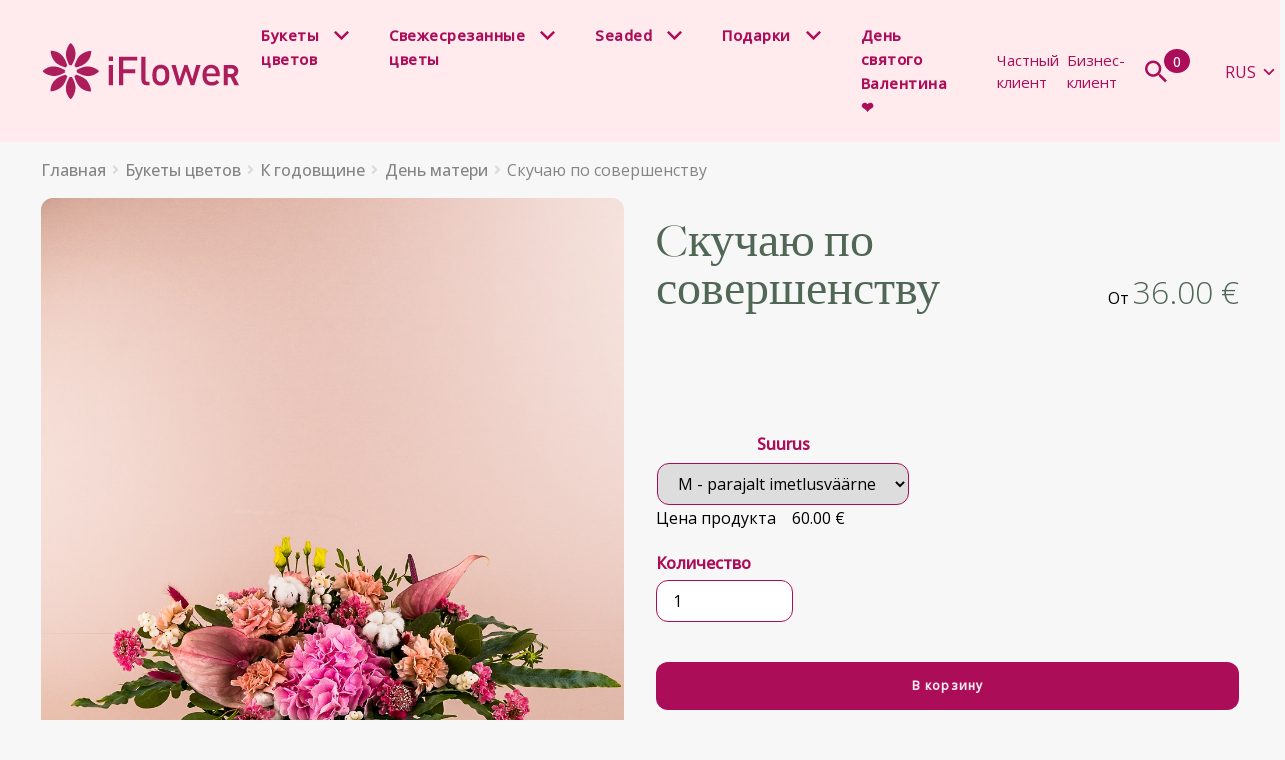

--- FILE ---
content_type: text/html; charset=UTF-8
request_url: https://www.iflower.ee/ru/toode/skuchaju-po-sovershenstvu/
body_size: 69614
content:
<!doctype html>
<html lang="ru-RU">
<head>
<meta charset="UTF-8">
<meta name="viewport" content="width=device-width, initial-scale=1, maximum-scale=2.0">
<link rel="preconnect" href="https://fonts.googleapis.com">
<link rel="preconnect" href="https://fonts.gstatic.com" crossorigin>
<link href="https://fonts.googleapis.com/css2?family=Open+Sans:wght@300;400;500&family=Playfair+Display&display=swap" rel="stylesheet">
<!-- Add FreighBig Pro -->
<link rel="stylesheet" href="https://use.typekit.net/zfl5zvs.css">
<link rel="profile" href="http://gmpg.org/xfn/11">
<style>
    .inAdsCopyright {display:none;}
</style>
<script>
(function () {
var ase = document.createElement("script");
ase.setAttribute("tw-client-key", "cv9aavzvhannakwssormvass");
ase.setAttribute("src", "https://chat.askly.me/cw/chat/latest.js");
document.head.appendChild(ase);
})();
</script>
<meta name='robots' content='index, follow, max-image-preview:large, max-snippet:-1, max-video-preview:-1' />
	<style>img:is([sizes="auto" i], [sizes^="auto," i]) { contain-intrinsic-size: 3000px 1500px }</style>
	<link rel="alternate" hreflang="en" href="https://www.iflower.ee/en/toode/miss-perfect/" />
<link rel="alternate" hreflang="fi" href="https://www.iflower.ee/fi/toode/neiti-taydellinen/" />
<link rel="alternate" hreflang="ru" href="https://www.iflower.ee/ru/toode/skuchaju-po-sovershenstvu/" />

<!-- Google Tag Manager for WordPress by gtm4wp.com -->
<script data-cfasync="false" data-pagespeed-no-defer>
	var gtm4wp_datalayer_name = "dataLayer";
	var dataLayer = dataLayer || [];
	const gtm4wp_use_sku_instead = 1;
	const gtm4wp_currency = 'EUR';
	const gtm4wp_product_per_impression = 0;
	const gtm4wp_clear_ecommerce = false;
	const gtm4wp_datalayer_max_timeout = 2000;
</script>
<!-- End Google Tag Manager for WordPress by gtm4wp.com -->
	<!-- This site is optimized with the Yoast SEO plugin v26.7 - https://yoast.com/wordpress/plugins/seo/ -->
	<title>Cкучаю по совершенству - iFlower</title>
	<link rel="canonical" href="https://www.iflower.ee/ru/toode/skuchaju-po-sovershenstvu/" />
	<meta property="og:locale" content="ru_RU" />
	<meta property="og:type" content="article" />
	<meta property="og:title" content="Cкучаю по совершенству - iFlower" />
	<meta property="og:description" content="&nbsp;  &nbsp;" />
	<meta property="og:url" content="https://www.iflower.ee/ru/toode/skuchaju-po-sovershenstvu/" />
	<meta property="og:site_name" content="iFlower" />
	<meta property="article:modified_time" content="2025-06-25T09:55:16+00:00" />
	<meta property="og:image" content="https://www.iflower.ee/wp-content/uploads/2020/10/DSCF4854-2.jpg" />
	<meta property="og:image:width" content="1000" />
	<meta property="og:image:height" content="1500" />
	<meta property="og:image:type" content="image/jpeg" />
	<meta name="twitter:card" content="summary_large_image" />
	<script type="application/ld+json" class="yoast-schema-graph">{"@context":"https://schema.org","@graph":[{"@type":"WebPage","@id":"https://www.iflower.ee/ru/toode/skuchaju-po-sovershenstvu/","url":"https://www.iflower.ee/ru/toode/skuchaju-po-sovershenstvu/","name":"Cкучаю по совершенству - iFlower","isPartOf":{"@id":"https://www.iflower.ee/#website"},"primaryImageOfPage":{"@id":"https://www.iflower.ee/ru/toode/skuchaju-po-sovershenstvu/#primaryimage"},"image":{"@id":"https://www.iflower.ee/ru/toode/skuchaju-po-sovershenstvu/#primaryimage"},"thumbnailUrl":"https://www.iflower.ee/wp-content/uploads/2020/10/DSCF4854-2.jpg","datePublished":"2020-10-22T19:26:55+00:00","dateModified":"2025-06-25T09:55:16+00:00","breadcrumb":{"@id":"https://www.iflower.ee/ru/toode/skuchaju-po-sovershenstvu/#breadcrumb"},"inLanguage":"ru-RU","potentialAction":[{"@type":"ReadAction","target":["https://www.iflower.ee/ru/toode/skuchaju-po-sovershenstvu/"]}]},{"@type":"ImageObject","inLanguage":"ru-RU","@id":"https://www.iflower.ee/ru/toode/skuchaju-po-sovershenstvu/#primaryimage","url":"https://www.iflower.ee/wp-content/uploads/2020/10/DSCF4854-2.jpg","contentUrl":"https://www.iflower.ee/wp-content/uploads/2020/10/DSCF4854-2.jpg","width":1000,"height":1500},{"@type":"BreadcrumbList","@id":"https://www.iflower.ee/ru/toode/skuchaju-po-sovershenstvu/#breadcrumb","itemListElement":[{"@type":"ListItem","position":1,"name":"Pood","item":"https://www.iflower.ee/pood/"},{"@type":"ListItem","position":2,"name":"Cкучаю по совершенству"}]},{"@type":"WebSite","@id":"https://www.iflower.ee/#website","url":"https://www.iflower.ee/","name":"iFlower","description":"","publisher":{"@id":"https://www.iflower.ee/#organization"},"potentialAction":[{"@type":"SearchAction","target":{"@type":"EntryPoint","urlTemplate":"https://www.iflower.ee/?s={search_term_string}"},"query-input":{"@type":"PropertyValueSpecification","valueRequired":true,"valueName":"search_term_string"}}],"inLanguage":"ru-RU"},{"@type":"Organization","@id":"https://www.iflower.ee/#organization","name":"iFlower","url":"https://www.iflower.ee/","logo":{"@type":"ImageObject","inLanguage":"ru-RU","@id":"https://www.iflower.ee/#/schema/logo/image/","url":"https://www.iflower.ee/wp-content/uploads/2022/04/iflower.png","contentUrl":"https://www.iflower.ee/wp-content/uploads/2022/04/iflower.png","width":248,"height":71,"caption":"iFlower"},"image":{"@id":"https://www.iflower.ee/#/schema/logo/image/"}}]}</script>
	<!-- / Yoast SEO plugin. -->


<link rel='dns-prefetch' href='//capi-automation.s3.us-east-2.amazonaws.com' />
<link rel='dns-prefetch' href='//fonts.googleapis.com' />
<link rel='dns-prefetch' href='//use.fontawesome.com' />
<link rel="alternate" type="application/rss+xml" title="iFlower &raquo; Лента" href="https://www.iflower.ee/ru/feed/" />
<link rel="alternate" type="application/rss+xml" title="iFlower &raquo; Лента комментариев" href="https://www.iflower.ee/ru/comments/feed/" />
<script>
window._wpemojiSettings = {"baseUrl":"https:\/\/s.w.org\/images\/core\/emoji\/15.0.3\/72x72\/","ext":".png","svgUrl":"https:\/\/s.w.org\/images\/core\/emoji\/15.0.3\/svg\/","svgExt":".svg","source":{"concatemoji":"https:\/\/www.iflower.ee\/wp-includes\/js\/wp-emoji-release.min.js?ver=6.7.1"}};
/*! This file is auto-generated */
!function(i,n){var o,s,e;function c(e){try{var t={supportTests:e,timestamp:(new Date).valueOf()};sessionStorage.setItem(o,JSON.stringify(t))}catch(e){}}function p(e,t,n){e.clearRect(0,0,e.canvas.width,e.canvas.height),e.fillText(t,0,0);var t=new Uint32Array(e.getImageData(0,0,e.canvas.width,e.canvas.height).data),r=(e.clearRect(0,0,e.canvas.width,e.canvas.height),e.fillText(n,0,0),new Uint32Array(e.getImageData(0,0,e.canvas.width,e.canvas.height).data));return t.every(function(e,t){return e===r[t]})}function u(e,t,n){switch(t){case"flag":return n(e,"\ud83c\udff3\ufe0f\u200d\u26a7\ufe0f","\ud83c\udff3\ufe0f\u200b\u26a7\ufe0f")?!1:!n(e,"\ud83c\uddfa\ud83c\uddf3","\ud83c\uddfa\u200b\ud83c\uddf3")&&!n(e,"\ud83c\udff4\udb40\udc67\udb40\udc62\udb40\udc65\udb40\udc6e\udb40\udc67\udb40\udc7f","\ud83c\udff4\u200b\udb40\udc67\u200b\udb40\udc62\u200b\udb40\udc65\u200b\udb40\udc6e\u200b\udb40\udc67\u200b\udb40\udc7f");case"emoji":return!n(e,"\ud83d\udc26\u200d\u2b1b","\ud83d\udc26\u200b\u2b1b")}return!1}function f(e,t,n){var r="undefined"!=typeof WorkerGlobalScope&&self instanceof WorkerGlobalScope?new OffscreenCanvas(300,150):i.createElement("canvas"),a=r.getContext("2d",{willReadFrequently:!0}),o=(a.textBaseline="top",a.font="600 32px Arial",{});return e.forEach(function(e){o[e]=t(a,e,n)}),o}function t(e){var t=i.createElement("script");t.src=e,t.defer=!0,i.head.appendChild(t)}"undefined"!=typeof Promise&&(o="wpEmojiSettingsSupports",s=["flag","emoji"],n.supports={everything:!0,everythingExceptFlag:!0},e=new Promise(function(e){i.addEventListener("DOMContentLoaded",e,{once:!0})}),new Promise(function(t){var n=function(){try{var e=JSON.parse(sessionStorage.getItem(o));if("object"==typeof e&&"number"==typeof e.timestamp&&(new Date).valueOf()<e.timestamp+604800&&"object"==typeof e.supportTests)return e.supportTests}catch(e){}return null}();if(!n){if("undefined"!=typeof Worker&&"undefined"!=typeof OffscreenCanvas&&"undefined"!=typeof URL&&URL.createObjectURL&&"undefined"!=typeof Blob)try{var e="postMessage("+f.toString()+"("+[JSON.stringify(s),u.toString(),p.toString()].join(",")+"));",r=new Blob([e],{type:"text/javascript"}),a=new Worker(URL.createObjectURL(r),{name:"wpTestEmojiSupports"});return void(a.onmessage=function(e){c(n=e.data),a.terminate(),t(n)})}catch(e){}c(n=f(s,u,p))}t(n)}).then(function(e){for(var t in e)n.supports[t]=e[t],n.supports.everything=n.supports.everything&&n.supports[t],"flag"!==t&&(n.supports.everythingExceptFlag=n.supports.everythingExceptFlag&&n.supports[t]);n.supports.everythingExceptFlag=n.supports.everythingExceptFlag&&!n.supports.flag,n.DOMReady=!1,n.readyCallback=function(){n.DOMReady=!0}}).then(function(){return e}).then(function(){var e;n.supports.everything||(n.readyCallback(),(e=n.source||{}).concatemoji?t(e.concatemoji):e.wpemoji&&e.twemoji&&(t(e.twemoji),t(e.wpemoji)))}))}((window,document),window._wpemojiSettings);
</script>
<link rel='stylesheet' id='wcpis_style-css' href='https://www.iflower.ee/wp-content/plugins/woocommerce-image-swapper/assets/css/style.css?ver=1.0' media='all' />
<link rel='stylesheet' id='sbi_styles-css' href='https://www.iflower.ee/wp-content/plugins/instagram-feed-pro/css/sbi-styles.min.css?ver=6.5.1' media='all' />
<style id='wp-emoji-styles-inline-css'>

	img.wp-smiley, img.emoji {
		display: inline !important;
		border: none !important;
		box-shadow: none !important;
		height: 1em !important;
		width: 1em !important;
		margin: 0 0.07em !important;
		vertical-align: -0.1em !important;
		background: none !important;
		padding: 0 !important;
	}
</style>
<link rel='stylesheet' id='wp-block-library-css' href='https://www.iflower.ee/wp-includes/css/dist/block-library/style.min.css?ver=6.7.1' media='all' />
<style id='wp-block-library-theme-inline-css'>
.wp-block-audio :where(figcaption){color:#555;font-size:13px;text-align:center}.is-dark-theme .wp-block-audio :where(figcaption){color:#ffffffa6}.wp-block-audio{margin:0 0 1em}.wp-block-code{border:1px solid #ccc;border-radius:4px;font-family:Menlo,Consolas,monaco,monospace;padding:.8em 1em}.wp-block-embed :where(figcaption){color:#555;font-size:13px;text-align:center}.is-dark-theme .wp-block-embed :where(figcaption){color:#ffffffa6}.wp-block-embed{margin:0 0 1em}.blocks-gallery-caption{color:#555;font-size:13px;text-align:center}.is-dark-theme .blocks-gallery-caption{color:#ffffffa6}:root :where(.wp-block-image figcaption){color:#555;font-size:13px;text-align:center}.is-dark-theme :root :where(.wp-block-image figcaption){color:#ffffffa6}.wp-block-image{margin:0 0 1em}.wp-block-pullquote{border-bottom:4px solid;border-top:4px solid;color:currentColor;margin-bottom:1.75em}.wp-block-pullquote cite,.wp-block-pullquote footer,.wp-block-pullquote__citation{color:currentColor;font-size:.8125em;font-style:normal;text-transform:uppercase}.wp-block-quote{border-left:.25em solid;margin:0 0 1.75em;padding-left:1em}.wp-block-quote cite,.wp-block-quote footer{color:currentColor;font-size:.8125em;font-style:normal;position:relative}.wp-block-quote:where(.has-text-align-right){border-left:none;border-right:.25em solid;padding-left:0;padding-right:1em}.wp-block-quote:where(.has-text-align-center){border:none;padding-left:0}.wp-block-quote.is-large,.wp-block-quote.is-style-large,.wp-block-quote:where(.is-style-plain){border:none}.wp-block-search .wp-block-search__label{font-weight:700}.wp-block-search__button{border:1px solid #ccc;padding:.375em .625em}:where(.wp-block-group.has-background){padding:1.25em 2.375em}.wp-block-separator.has-css-opacity{opacity:.4}.wp-block-separator{border:none;border-bottom:2px solid;margin-left:auto;margin-right:auto}.wp-block-separator.has-alpha-channel-opacity{opacity:1}.wp-block-separator:not(.is-style-wide):not(.is-style-dots){width:100px}.wp-block-separator.has-background:not(.is-style-dots){border-bottom:none;height:1px}.wp-block-separator.has-background:not(.is-style-wide):not(.is-style-dots){height:2px}.wp-block-table{margin:0 0 1em}.wp-block-table td,.wp-block-table th{word-break:normal}.wp-block-table :where(figcaption){color:#555;font-size:13px;text-align:center}.is-dark-theme .wp-block-table :where(figcaption){color:#ffffffa6}.wp-block-video :where(figcaption){color:#555;font-size:13px;text-align:center}.is-dark-theme .wp-block-video :where(figcaption){color:#ffffffa6}.wp-block-video{margin:0 0 1em}:root :where(.wp-block-template-part.has-background){margin-bottom:0;margin-top:0;padding:1.25em 2.375em}
</style>
<link rel='stylesheet' id='storefront-gutenberg-blocks-css' href='https://www.iflower.ee/wp-content/themes/storefront/assets/css/base/gutenberg-blocks.css?ver=4.5.4' media='all' />
<style id='storefront-gutenberg-blocks-inline-css'>

				.wp-block-button__link:not(.has-text-color) {
					color: #333333;
				}

				.wp-block-button__link:not(.has-text-color):hover,
				.wp-block-button__link:not(.has-text-color):focus,
				.wp-block-button__link:not(.has-text-color):active {
					color: #333333;
				}

				.wp-block-button__link:not(.has-background) {
					background-color: #eeeeee;
				}

				.wp-block-button__link:not(.has-background):hover,
				.wp-block-button__link:not(.has-background):focus,
				.wp-block-button__link:not(.has-background):active {
					border-color: #d5d5d5;
					background-color: #d5d5d5;
				}

				.wc-block-grid__products .wc-block-grid__product .wp-block-button__link {
					background-color: #eeeeee;
					border-color: #eeeeee;
					color: #333333;
				}

				.wp-block-quote footer,
				.wp-block-quote cite,
				.wp-block-quote__citation {
					color: #6d6d6d;
				}

				.wp-block-pullquote cite,
				.wp-block-pullquote footer,
				.wp-block-pullquote__citation {
					color: #6d6d6d;
				}

				.wp-block-image figcaption {
					color: #6d6d6d;
				}

				.wp-block-separator.is-style-dots::before {
					color: #333333;
				}

				.wp-block-file a.wp-block-file__button {
					color: #333333;
					background-color: #eeeeee;
					border-color: #eeeeee;
				}

				.wp-block-file a.wp-block-file__button:hover,
				.wp-block-file a.wp-block-file__button:focus,
				.wp-block-file a.wp-block-file__button:active {
					color: #333333;
					background-color: #d5d5d5;
				}

				.wp-block-code,
				.wp-block-preformatted pre {
					color: #6d6d6d;
				}

				.wp-block-table:not( .has-background ):not( .is-style-stripes ) tbody tr:nth-child(2n) td {
					background-color: #fdfdfd;
				}

				.wp-block-cover .wp-block-cover__inner-container h1:not(.has-text-color),
				.wp-block-cover .wp-block-cover__inner-container h2:not(.has-text-color),
				.wp-block-cover .wp-block-cover__inner-container h3:not(.has-text-color),
				.wp-block-cover .wp-block-cover__inner-container h4:not(.has-text-color),
				.wp-block-cover .wp-block-cover__inner-container h5:not(.has-text-color),
				.wp-block-cover .wp-block-cover__inner-container h6:not(.has-text-color) {
					color: #000000;
				}

				.wc-block-components-price-slider__range-input-progress,
				.rtl .wc-block-components-price-slider__range-input-progress {
					--range-color: #7f54b3;
				}

				/* Target only IE11 */
				@media all and (-ms-high-contrast: none), (-ms-high-contrast: active) {
					.wc-block-components-price-slider__range-input-progress {
						background: #7f54b3;
					}
				}

				.wc-block-components-button:not(.is-link) {
					background-color: #333333;
					color: #ffffff;
				}

				.wc-block-components-button:not(.is-link):hover,
				.wc-block-components-button:not(.is-link):focus,
				.wc-block-components-button:not(.is-link):active {
					background-color: #1a1a1a;
					color: #ffffff;
				}

				.wc-block-components-button:not(.is-link):disabled {
					background-color: #333333;
					color: #ffffff;
				}

				.wc-block-cart__submit-container {
					background-color: #ffffff;
				}

				.wc-block-cart__submit-container::before {
					color: rgba(220,220,220,0.5);
				}

				.wc-block-components-order-summary-item__quantity {
					background-color: #ffffff;
					border-color: #6d6d6d;
					box-shadow: 0 0 0 2px #ffffff;
					color: #6d6d6d;
				}
			
</style>
<style id='font-awesome-svg-styles-default-inline-css'>
.svg-inline--fa {
  display: inline-block;
  height: 1em;
  overflow: visible;
  vertical-align: -.125em;
}
</style>
<link rel='stylesheet' id='font-awesome-svg-styles-css' href='https://www.iflower.ee/wp-content/uploads/font-awesome/v5.15.4/css/svg-with-js.css' media='all' />
<style id='font-awesome-svg-styles-inline-css'>
   .wp-block-font-awesome-icon svg::before,
   .wp-rich-text-font-awesome-icon svg::before {content: unset;}
</style>
<style id='classic-theme-styles-inline-css'>
/*! This file is auto-generated */
.wp-block-button__link{color:#fff;background-color:#32373c;border-radius:9999px;box-shadow:none;text-decoration:none;padding:calc(.667em + 2px) calc(1.333em + 2px);font-size:1.125em}.wp-block-file__button{background:#32373c;color:#fff;text-decoration:none}
</style>
<style id='global-styles-inline-css'>
:root{--wp--preset--aspect-ratio--square: 1;--wp--preset--aspect-ratio--4-3: 4/3;--wp--preset--aspect-ratio--3-4: 3/4;--wp--preset--aspect-ratio--3-2: 3/2;--wp--preset--aspect-ratio--2-3: 2/3;--wp--preset--aspect-ratio--16-9: 16/9;--wp--preset--aspect-ratio--9-16: 9/16;--wp--preset--color--black: #000000;--wp--preset--color--cyan-bluish-gray: #abb8c3;--wp--preset--color--white: #ffffff;--wp--preset--color--pale-pink: #f78da7;--wp--preset--color--vivid-red: #cf2e2e;--wp--preset--color--luminous-vivid-orange: #ff6900;--wp--preset--color--luminous-vivid-amber: #fcb900;--wp--preset--color--light-green-cyan: #7bdcb5;--wp--preset--color--vivid-green-cyan: #00d084;--wp--preset--color--pale-cyan-blue: #8ed1fc;--wp--preset--color--vivid-cyan-blue: #0693e3;--wp--preset--color--vivid-purple: #9b51e0;--wp--preset--gradient--vivid-cyan-blue-to-vivid-purple: linear-gradient(135deg,rgba(6,147,227,1) 0%,rgb(155,81,224) 100%);--wp--preset--gradient--light-green-cyan-to-vivid-green-cyan: linear-gradient(135deg,rgb(122,220,180) 0%,rgb(0,208,130) 100%);--wp--preset--gradient--luminous-vivid-amber-to-luminous-vivid-orange: linear-gradient(135deg,rgba(252,185,0,1) 0%,rgba(255,105,0,1) 100%);--wp--preset--gradient--luminous-vivid-orange-to-vivid-red: linear-gradient(135deg,rgba(255,105,0,1) 0%,rgb(207,46,46) 100%);--wp--preset--gradient--very-light-gray-to-cyan-bluish-gray: linear-gradient(135deg,rgb(238,238,238) 0%,rgb(169,184,195) 100%);--wp--preset--gradient--cool-to-warm-spectrum: linear-gradient(135deg,rgb(74,234,220) 0%,rgb(151,120,209) 20%,rgb(207,42,186) 40%,rgb(238,44,130) 60%,rgb(251,105,98) 80%,rgb(254,248,76) 100%);--wp--preset--gradient--blush-light-purple: linear-gradient(135deg,rgb(255,206,236) 0%,rgb(152,150,240) 100%);--wp--preset--gradient--blush-bordeaux: linear-gradient(135deg,rgb(254,205,165) 0%,rgb(254,45,45) 50%,rgb(107,0,62) 100%);--wp--preset--gradient--luminous-dusk: linear-gradient(135deg,rgb(255,203,112) 0%,rgb(199,81,192) 50%,rgb(65,88,208) 100%);--wp--preset--gradient--pale-ocean: linear-gradient(135deg,rgb(255,245,203) 0%,rgb(182,227,212) 50%,rgb(51,167,181) 100%);--wp--preset--gradient--electric-grass: linear-gradient(135deg,rgb(202,248,128) 0%,rgb(113,206,126) 100%);--wp--preset--gradient--midnight: linear-gradient(135deg,rgb(2,3,129) 0%,rgb(40,116,252) 100%);--wp--preset--font-size--small: 14px;--wp--preset--font-size--medium: 23px;--wp--preset--font-size--large: 26px;--wp--preset--font-size--x-large: 42px;--wp--preset--font-size--normal: 16px;--wp--preset--font-size--huge: 37px;--wp--preset--font-family--inter: "Inter", sans-serif;--wp--preset--font-family--cardo: Cardo;--wp--preset--spacing--20: 0.44rem;--wp--preset--spacing--30: 0.67rem;--wp--preset--spacing--40: 1rem;--wp--preset--spacing--50: 1.5rem;--wp--preset--spacing--60: 2.25rem;--wp--preset--spacing--70: 3.38rem;--wp--preset--spacing--80: 5.06rem;--wp--preset--shadow--natural: 6px 6px 9px rgba(0, 0, 0, 0.2);--wp--preset--shadow--deep: 12px 12px 50px rgba(0, 0, 0, 0.4);--wp--preset--shadow--sharp: 6px 6px 0px rgba(0, 0, 0, 0.2);--wp--preset--shadow--outlined: 6px 6px 0px -3px rgba(255, 255, 255, 1), 6px 6px rgba(0, 0, 0, 1);--wp--preset--shadow--crisp: 6px 6px 0px rgba(0, 0, 0, 1);}:where(.is-layout-flex){gap: 0.5em;}:where(.is-layout-grid){gap: 0.5em;}body .is-layout-flex{display: flex;}.is-layout-flex{flex-wrap: wrap;align-items: center;}.is-layout-flex > :is(*, div){margin: 0;}body .is-layout-grid{display: grid;}.is-layout-grid > :is(*, div){margin: 0;}:where(.wp-block-columns.is-layout-flex){gap: 2em;}:where(.wp-block-columns.is-layout-grid){gap: 2em;}:where(.wp-block-post-template.is-layout-flex){gap: 1.25em;}:where(.wp-block-post-template.is-layout-grid){gap: 1.25em;}.has-black-color{color: var(--wp--preset--color--black) !important;}.has-cyan-bluish-gray-color{color: var(--wp--preset--color--cyan-bluish-gray) !important;}.has-white-color{color: var(--wp--preset--color--white) !important;}.has-pale-pink-color{color: var(--wp--preset--color--pale-pink) !important;}.has-vivid-red-color{color: var(--wp--preset--color--vivid-red) !important;}.has-luminous-vivid-orange-color{color: var(--wp--preset--color--luminous-vivid-orange) !important;}.has-luminous-vivid-amber-color{color: var(--wp--preset--color--luminous-vivid-amber) !important;}.has-light-green-cyan-color{color: var(--wp--preset--color--light-green-cyan) !important;}.has-vivid-green-cyan-color{color: var(--wp--preset--color--vivid-green-cyan) !important;}.has-pale-cyan-blue-color{color: var(--wp--preset--color--pale-cyan-blue) !important;}.has-vivid-cyan-blue-color{color: var(--wp--preset--color--vivid-cyan-blue) !important;}.has-vivid-purple-color{color: var(--wp--preset--color--vivid-purple) !important;}.has-black-background-color{background-color: var(--wp--preset--color--black) !important;}.has-cyan-bluish-gray-background-color{background-color: var(--wp--preset--color--cyan-bluish-gray) !important;}.has-white-background-color{background-color: var(--wp--preset--color--white) !important;}.has-pale-pink-background-color{background-color: var(--wp--preset--color--pale-pink) !important;}.has-vivid-red-background-color{background-color: var(--wp--preset--color--vivid-red) !important;}.has-luminous-vivid-orange-background-color{background-color: var(--wp--preset--color--luminous-vivid-orange) !important;}.has-luminous-vivid-amber-background-color{background-color: var(--wp--preset--color--luminous-vivid-amber) !important;}.has-light-green-cyan-background-color{background-color: var(--wp--preset--color--light-green-cyan) !important;}.has-vivid-green-cyan-background-color{background-color: var(--wp--preset--color--vivid-green-cyan) !important;}.has-pale-cyan-blue-background-color{background-color: var(--wp--preset--color--pale-cyan-blue) !important;}.has-vivid-cyan-blue-background-color{background-color: var(--wp--preset--color--vivid-cyan-blue) !important;}.has-vivid-purple-background-color{background-color: var(--wp--preset--color--vivid-purple) !important;}.has-black-border-color{border-color: var(--wp--preset--color--black) !important;}.has-cyan-bluish-gray-border-color{border-color: var(--wp--preset--color--cyan-bluish-gray) !important;}.has-white-border-color{border-color: var(--wp--preset--color--white) !important;}.has-pale-pink-border-color{border-color: var(--wp--preset--color--pale-pink) !important;}.has-vivid-red-border-color{border-color: var(--wp--preset--color--vivid-red) !important;}.has-luminous-vivid-orange-border-color{border-color: var(--wp--preset--color--luminous-vivid-orange) !important;}.has-luminous-vivid-amber-border-color{border-color: var(--wp--preset--color--luminous-vivid-amber) !important;}.has-light-green-cyan-border-color{border-color: var(--wp--preset--color--light-green-cyan) !important;}.has-vivid-green-cyan-border-color{border-color: var(--wp--preset--color--vivid-green-cyan) !important;}.has-pale-cyan-blue-border-color{border-color: var(--wp--preset--color--pale-cyan-blue) !important;}.has-vivid-cyan-blue-border-color{border-color: var(--wp--preset--color--vivid-cyan-blue) !important;}.has-vivid-purple-border-color{border-color: var(--wp--preset--color--vivid-purple) !important;}.has-vivid-cyan-blue-to-vivid-purple-gradient-background{background: var(--wp--preset--gradient--vivid-cyan-blue-to-vivid-purple) !important;}.has-light-green-cyan-to-vivid-green-cyan-gradient-background{background: var(--wp--preset--gradient--light-green-cyan-to-vivid-green-cyan) !important;}.has-luminous-vivid-amber-to-luminous-vivid-orange-gradient-background{background: var(--wp--preset--gradient--luminous-vivid-amber-to-luminous-vivid-orange) !important;}.has-luminous-vivid-orange-to-vivid-red-gradient-background{background: var(--wp--preset--gradient--luminous-vivid-orange-to-vivid-red) !important;}.has-very-light-gray-to-cyan-bluish-gray-gradient-background{background: var(--wp--preset--gradient--very-light-gray-to-cyan-bluish-gray) !important;}.has-cool-to-warm-spectrum-gradient-background{background: var(--wp--preset--gradient--cool-to-warm-spectrum) !important;}.has-blush-light-purple-gradient-background{background: var(--wp--preset--gradient--blush-light-purple) !important;}.has-blush-bordeaux-gradient-background{background: var(--wp--preset--gradient--blush-bordeaux) !important;}.has-luminous-dusk-gradient-background{background: var(--wp--preset--gradient--luminous-dusk) !important;}.has-pale-ocean-gradient-background{background: var(--wp--preset--gradient--pale-ocean) !important;}.has-electric-grass-gradient-background{background: var(--wp--preset--gradient--electric-grass) !important;}.has-midnight-gradient-background{background: var(--wp--preset--gradient--midnight) !important;}.has-small-font-size{font-size: var(--wp--preset--font-size--small) !important;}.has-medium-font-size{font-size: var(--wp--preset--font-size--medium) !important;}.has-large-font-size{font-size: var(--wp--preset--font-size--large) !important;}.has-x-large-font-size{font-size: var(--wp--preset--font-size--x-large) !important;}
:where(.wp-block-post-template.is-layout-flex){gap: 1.25em;}:where(.wp-block-post-template.is-layout-grid){gap: 1.25em;}
:where(.wp-block-columns.is-layout-flex){gap: 2em;}:where(.wp-block-columns.is-layout-grid){gap: 2em;}
:root :where(.wp-block-pullquote){font-size: 1.5em;line-height: 1.6;}
</style>
<link rel='stylesheet' id='wpml-blocks-css' href='https://www.iflower.ee/wp-content/plugins/sitepress-multilingual-cms/dist/css/blocks/styles.css?ver=4.6.9' media='all' />
<link rel='stylesheet' id='buttons-css' href='https://www.iflower.ee/wp-includes/css/buttons.min.css?ver=6.7.1' media='all' />
<link rel='stylesheet' id='dashicons-css' href='https://www.iflower.ee/wp-includes/css/dashicons.min.css?ver=6.7.1' media='all' />
<link rel='stylesheet' id='mediaelement-css' href='https://www.iflower.ee/wp-includes/js/mediaelement/mediaelementplayer-legacy.min.css?ver=4.2.17' media='all' />
<link rel='stylesheet' id='wp-mediaelement-css' href='https://www.iflower.ee/wp-includes/js/mediaelement/wp-mediaelement.min.css?ver=6.7.1' media='all' />
<link rel='stylesheet' id='media-views-css' href='https://www.iflower.ee/wp-includes/css/media-views.min.css?ver=6.7.1' media='all' />
<link rel='stylesheet' id='imgareaselect-css' href='https://www.iflower.ee/wp-includes/js/imgareaselect/imgareaselect.css?ver=0.9.8' media='all' />
<link rel='stylesheet' id='photoswipe-css' href='https://www.iflower.ee/wp-content/plugins/woocommerce/assets/css/photoswipe/photoswipe.min.css?ver=9.6.3' media='all' />
<link rel='stylesheet' id='photoswipe-default-skin-css' href='https://www.iflower.ee/wp-content/plugins/woocommerce/assets/css/photoswipe/default-skin/default-skin.min.css?ver=9.6.3' media='all' />
<style id='woocommerce-inline-inline-css'>
.woocommerce form .form-row .required { visibility: visible; }
</style>
<link rel='stylesheet' id='wpml-legacy-dropdown-0-css' href='https://www.iflower.ee/wp-content/plugins/sitepress-multilingual-cms/templates/language-switchers/legacy-dropdown/style.min.css?ver=1' media='all' />
<style id='wpml-legacy-dropdown-0-inline-css'>
.wpml-ls-sidebars-wpml_desktop_language_switcher a, .wpml-ls-sidebars-wpml_desktop_language_switcher .wpml-ls-sub-menu a, .wpml-ls-sidebars-wpml_desktop_language_switcher .wpml-ls-sub-menu a:link, .wpml-ls-sidebars-wpml_desktop_language_switcher li:not(.wpml-ls-current-language) .wpml-ls-link, .wpml-ls-sidebars-wpml_desktop_language_switcher li:not(.wpml-ls-current-language) .wpml-ls-link:link {color:#ac0d59;}.wpml-ls-sidebars-wpml_desktop_language_switcher a, .wpml-ls-sidebars-wpml_desktop_language_switcher .wpml-ls-sub-menu a:hover,.wpml-ls-sidebars-wpml_desktop_language_switcher .wpml-ls-sub-menu a:focus, .wpml-ls-sidebars-wpml_desktop_language_switcher .wpml-ls-sub-menu a:link:hover, .wpml-ls-sidebars-wpml_desktop_language_switcher .wpml-ls-sub-menu a:link:focus {color:#ac0d59;}.wpml-ls-sidebars-wpml_desktop_language_switcher .wpml-ls-current-language > a {color:#ac0d59;}.wpml-ls-sidebars-wpml_desktop_language_switcher .wpml-ls-current-language:hover>a, .wpml-ls-sidebars-wpml_desktop_language_switcher .wpml-ls-current-language>a:focus {color:#ac0d59;}
</style>
<link rel='stylesheet' id='wpml-legacy-horizontal-list-0-css' href='https://www.iflower.ee/wp-content/plugins/sitepress-multilingual-cms/templates/language-switchers/legacy-list-horizontal/style.min.css?ver=1' media='all' />
<style id='wpml-legacy-horizontal-list-0-inline-css'>
.wpml-ls-sidebars-wpml_mobile_language_switcher a, .wpml-ls-sidebars-wpml_mobile_language_switcher .wpml-ls-sub-menu a, .wpml-ls-sidebars-wpml_mobile_language_switcher .wpml-ls-sub-menu a:link, .wpml-ls-sidebars-wpml_mobile_language_switcher li:not(.wpml-ls-current-language) .wpml-ls-link, .wpml-ls-sidebars-wpml_mobile_language_switcher li:not(.wpml-ls-current-language) .wpml-ls-link:link {color:#ac0d59;}.wpml-ls-sidebars-wpml_mobile_language_switcher a, .wpml-ls-sidebars-wpml_mobile_language_switcher .wpml-ls-sub-menu a:hover,.wpml-ls-sidebars-wpml_mobile_language_switcher .wpml-ls-sub-menu a:focus, .wpml-ls-sidebars-wpml_mobile_language_switcher .wpml-ls-sub-menu a:link:hover, .wpml-ls-sidebars-wpml_mobile_language_switcher .wpml-ls-sub-menu a:link:focus {color:#ac0d59;}.wpml-ls-sidebars-wpml_mobile_language_switcher .wpml-ls-current-language > a {color:#ac0d59;}.wpml-ls-sidebars-wpml_mobile_language_switcher .wpml-ls-current-language:hover>a, .wpml-ls-sidebars-wpml_mobile_language_switcher .wpml-ls-current-language>a:focus {color:#ac0d59;}
.wpml-ls-statics-shortcode_actions a, .wpml-ls-statics-shortcode_actions .wpml-ls-sub-menu a, .wpml-ls-statics-shortcode_actions .wpml-ls-sub-menu a:link, .wpml-ls-statics-shortcode_actions li:not(.wpml-ls-current-language) .wpml-ls-link, .wpml-ls-statics-shortcode_actions li:not(.wpml-ls-current-language) .wpml-ls-link:link {color:#000000;}.wpml-ls-statics-shortcode_actions .wpml-ls-current-language > a {color:#000000;}
</style>
<link rel='stylesheet' id='wpml-menu-item-0-css' href='https://www.iflower.ee/wp-content/plugins/sitepress-multilingual-cms/templates/language-switchers/menu-item/style.min.css?ver=1' media='all' />
<style id='wpml-menu-item-0-inline-css'>
.wpml-ls-legacy-dropdown a, .wpml-ls-legacy-dropdown a:hover, .wpml-ls-legacy-dropdown a:focus {border: none; background: transparent;} .wpml-ls-legacy-dropdown .wpml-ls-item { background-color: #ffebed; } .wpml-ls-legacy-dropdown .wpml-ls-sub-menu { border-top: 1px solid #ffebed; }
</style>
<link rel='stylesheet' id='brands-styles-css' href='https://www.iflower.ee/wp-content/plugins/woocommerce/assets/css/brands.css?ver=9.6.3' media='all' />
<link rel='stylesheet' id='storefront-icons-css' href='https://www.iflower.ee/wp-content/themes/storefront/assets/css/base/icons.css?ver=4.5.4' media='all' />
<link rel='stylesheet' id='storefront-fonts-css' href='https://fonts.googleapis.com/css?family=Source+Sans+Pro%3A400%2C300%2C300italic%2C400italic%2C600%2C700%2C900&#038;subset=latin%2Clatin-ext&#038;ver=4.5.4' media='all' />
<link rel='stylesheet' id='font-awesome-official-css' href='https://use.fontawesome.com/releases/v5.15.4/css/all.css' media='all' integrity="sha384-DyZ88mC6Up2uqS4h/KRgHuoeGwBcD4Ng9SiP4dIRy0EXTlnuz47vAwmeGwVChigm" crossorigin="anonymous" />
<link rel='stylesheet' id='storefront-child-style-css' href='https://www.iflower.ee/wp-content/themes/storefront-child-theme-inter-new/style.css?ver=113' media='' />
<link rel='stylesheet' id='jquery-ui-theme-base-css' href='https://www.iflower.ee/wp-content/themes/storefront-child-theme-inter-new/lib/jquery-ui/jquery-ui.min.css?ver=6.7.1' media='' />
<link rel='stylesheet' id='slickslider-css' href='https://www.iflower.ee/wp-content/themes/storefront-child-theme-inter-new/lib/slick/slick.css?ver=6.7.1' media='' />
<link rel='stylesheet' id='slickslider-theme-css' href='https://www.iflower.ee/wp-content/themes/storefront-child-theme-inter-new/lib/slick/slick-theme.css?ver=6.7.1' media='' />
<link rel='stylesheet' id='storefront-woocommerce-brands-style-css' href='https://www.iflower.ee/wp-content/themes/storefront/assets/css/woocommerce/extensions/brands.css?ver=4.5.4' media='all' />
<link rel='stylesheet' id='font-awesome-official-v4shim-css' href='https://use.fontawesome.com/releases/v5.15.4/css/v4-shims.css' media='all' integrity="sha384-Vq76wejb3QJM4nDatBa5rUOve+9gkegsjCebvV/9fvXlGWo4HCMR4cJZjjcF6Viv" crossorigin="anonymous" />
<style id='font-awesome-official-v4shim-inline-css'>
@font-face {
font-family: "FontAwesome";
font-display: block;
src: url("https://use.fontawesome.com/releases/v5.15.4/webfonts/fa-brands-400.eot"),
		url("https://use.fontawesome.com/releases/v5.15.4/webfonts/fa-brands-400.eot?#iefix") format("embedded-opentype"),
		url("https://use.fontawesome.com/releases/v5.15.4/webfonts/fa-brands-400.woff2") format("woff2"),
		url("https://use.fontawesome.com/releases/v5.15.4/webfonts/fa-brands-400.woff") format("woff"),
		url("https://use.fontawesome.com/releases/v5.15.4/webfonts/fa-brands-400.ttf") format("truetype"),
		url("https://use.fontawesome.com/releases/v5.15.4/webfonts/fa-brands-400.svg#fontawesome") format("svg");
}

@font-face {
font-family: "FontAwesome";
font-display: block;
src: url("https://use.fontawesome.com/releases/v5.15.4/webfonts/fa-solid-900.eot"),
		url("https://use.fontawesome.com/releases/v5.15.4/webfonts/fa-solid-900.eot?#iefix") format("embedded-opentype"),
		url("https://use.fontawesome.com/releases/v5.15.4/webfonts/fa-solid-900.woff2") format("woff2"),
		url("https://use.fontawesome.com/releases/v5.15.4/webfonts/fa-solid-900.woff") format("woff"),
		url("https://use.fontawesome.com/releases/v5.15.4/webfonts/fa-solid-900.ttf") format("truetype"),
		url("https://use.fontawesome.com/releases/v5.15.4/webfonts/fa-solid-900.svg#fontawesome") format("svg");
}

@font-face {
font-family: "FontAwesome";
font-display: block;
src: url("https://use.fontawesome.com/releases/v5.15.4/webfonts/fa-regular-400.eot"),
		url("https://use.fontawesome.com/releases/v5.15.4/webfonts/fa-regular-400.eot?#iefix") format("embedded-opentype"),
		url("https://use.fontawesome.com/releases/v5.15.4/webfonts/fa-regular-400.woff2") format("woff2"),
		url("https://use.fontawesome.com/releases/v5.15.4/webfonts/fa-regular-400.woff") format("woff"),
		url("https://use.fontawesome.com/releases/v5.15.4/webfonts/fa-regular-400.ttf") format("truetype"),
		url("https://use.fontawesome.com/releases/v5.15.4/webfonts/fa-regular-400.svg#fontawesome") format("svg");
unicode-range: U+F004-F005,U+F007,U+F017,U+F022,U+F024,U+F02E,U+F03E,U+F044,U+F057-F059,U+F06E,U+F070,U+F075,U+F07B-F07C,U+F080,U+F086,U+F089,U+F094,U+F09D,U+F0A0,U+F0A4-F0A7,U+F0C5,U+F0C7-F0C8,U+F0E0,U+F0EB,U+F0F3,U+F0F8,U+F0FE,U+F111,U+F118-F11A,U+F11C,U+F133,U+F144,U+F146,U+F14A,U+F14D-F14E,U+F150-F152,U+F15B-F15C,U+F164-F165,U+F185-F186,U+F191-F192,U+F1AD,U+F1C1-F1C9,U+F1CD,U+F1D8,U+F1E3,U+F1EA,U+F1F6,U+F1F9,U+F20A,U+F247-F249,U+F24D,U+F254-F25B,U+F25D,U+F267,U+F271-F274,U+F279,U+F28B,U+F28D,U+F2B5-F2B6,U+F2B9,U+F2BB,U+F2BD,U+F2C1-F2C2,U+F2D0,U+F2D2,U+F2DC,U+F2ED,U+F328,U+F358-F35B,U+F3A5,U+F3D1,U+F410,U+F4AD;
}
</style>
<script src="https://www.iflower.ee/wp-content/plugins/interflowerb2b/inc/../lib/vue/vue.min.js?ver=6.7.1" id="vue-js"></script>
<script id="utils-js-extra">
var userSettings = {"url":"\/","uid":"0","time":"1768751260","secure":"1"};
</script>
<script src="https://www.iflower.ee/wp-includes/js/utils.min.js?ver=6.7.1" id="utils-js"></script>
<script src="https://www.iflower.ee/wp-includes/js/jquery/jquery.min.js?ver=3.7.1" id="jquery-core-js"></script>
<script src="https://www.iflower.ee/wp-includes/js/jquery/jquery-migrate.min.js?ver=3.4.1" id="jquery-migrate-js"></script>
<script src="https://www.iflower.ee/wp-includes/js/plupload/moxie.min.js?ver=1.3.5" id="moxiejs-js"></script>
<script src="https://www.iflower.ee/wp-includes/js/plupload/plupload.min.js?ver=2.1.9" id="plupload-js"></script>
<!--[if lt IE 8]>
<script src="https://www.iflower.ee/wp-includes/js/json2.min.js?ver=2015-05-03" id="json2-js"></script>
<![endif]-->
<script src="https://www.iflower.ee/wp-content/plugins/interflowerb2b/inc/../js/wp_media_uploader.js?ver=1" id="wp-media-uploader-js"></script>
<script src="https://www.iflower.ee/wp-content/plugins/woocommerce/assets/js/zoom/jquery.zoom.min.js?ver=1.7.21-wc.9.6.3" id="zoom-js" defer data-wp-strategy="defer"></script>
<script src="https://www.iflower.ee/wp-content/plugins/woocommerce/assets/js/flexslider/jquery.flexslider.min.js?ver=2.7.2-wc.9.6.3" id="flexslider-js" defer data-wp-strategy="defer"></script>
<script src="https://www.iflower.ee/wp-content/plugins/woocommerce/assets/js/photoswipe/photoswipe.min.js?ver=4.1.1-wc.9.6.3" id="photoswipe-js" defer data-wp-strategy="defer"></script>
<script src="https://www.iflower.ee/wp-content/plugins/woocommerce/assets/js/photoswipe/photoswipe-ui-default.min.js?ver=4.1.1-wc.9.6.3" id="photoswipe-ui-default-js" defer data-wp-strategy="defer"></script>
<script id="wc-single-product-js-extra">
var wc_single_product_params = {"i18n_required_rating_text":"\u041f\u043e\u0436\u0430\u043b\u0443\u0439\u0441\u0442\u0430, \u043f\u043e\u0441\u0442\u0430\u0432\u044c\u0442\u0435 \u043e\u0446\u0435\u043d\u043a\u0443","i18n_product_gallery_trigger_text":"\u041f\u0440\u043e\u0441\u043c\u043e\u0442\u0440 \u0433\u0430\u043b\u0435\u0440\u0435\u0438 \u0438\u0437\u043e\u0431\u0440\u0430\u0436\u0435\u043d\u0438\u0439 \u0432 \u043f\u043e\u043b\u043d\u043e\u044d\u043a\u0440\u0430\u043d\u043d\u043e\u043c \u0440\u0435\u0436\u0438\u043c\u0435","review_rating_required":"yes","flexslider":{"rtl":false,"animation":"slide","smoothHeight":true,"directionNav":false,"controlNav":"thumbnails","slideshow":false,"animationSpeed":500,"animationLoop":false,"allowOneSlide":false},"zoom_enabled":"1","zoom_options":[],"photoswipe_enabled":"1","photoswipe_options":{"shareEl":false,"closeOnScroll":false,"history":false,"hideAnimationDuration":0,"showAnimationDuration":0},"flexslider_enabled":"1"};
</script>
<script src="https://www.iflower.ee/wp-content/plugins/woocommerce/assets/js/frontend/single-product.min.js?ver=9.6.3" id="wc-single-product-js" defer data-wp-strategy="defer"></script>
<script src="https://www.iflower.ee/wp-content/plugins/woocommerce/assets/js/jquery-blockui/jquery.blockUI.min.js?ver=2.7.0-wc.9.6.3" id="jquery-blockui-js" defer data-wp-strategy="defer"></script>
<script src="https://www.iflower.ee/wp-content/plugins/woocommerce/assets/js/js-cookie/js.cookie.min.js?ver=2.1.4-wc.9.6.3" id="js-cookie-js" defer data-wp-strategy="defer"></script>
<script id="woocommerce-js-extra">
var woocommerce_params = {"ajax_url":"\/wp-admin\/admin-ajax.php","wc_ajax_url":"\/ru\/?wc-ajax=%%endpoint%%"};
</script>
<script src="https://www.iflower.ee/wp-content/plugins/woocommerce/assets/js/frontend/woocommerce.min.js?ver=9.6.3" id="woocommerce-js" defer data-wp-strategy="defer"></script>
<script src="https://www.iflower.ee/wp-content/plugins/sitepress-multilingual-cms/templates/language-switchers/legacy-dropdown/script.min.js?ver=1" id="wpml-legacy-dropdown-0-js"></script>
<script id="wc-cart-fragments-js-extra">
var wc_cart_fragments_params = {"ajax_url":"\/wp-admin\/admin-ajax.php","wc_ajax_url":"\/ru\/?wc-ajax=%%endpoint%%","cart_hash_key":"wc_cart_hash_df221ce17c3b4b0b47f7f0b20cdaf8db","fragment_name":"wc_fragments_df221ce17c3b4b0b47f7f0b20cdaf8db","request_timeout":"5000"};
</script>
<script src="https://www.iflower.ee/wp-content/plugins/woocommerce/assets/js/frontend/cart-fragments.min.js?ver=9.6.3" id="wc-cart-fragments-js" defer data-wp-strategy="defer"></script>
<script src="https://www.iflower.ee/wp-content/themes/storefront-child-theme-inter-new/lib/slick/slick.min.js?ver=6.7.1" id="slick-slider-js"></script>
<link rel="https://api.w.org/" href="https://www.iflower.ee/ru/wp-json/" /><link rel="alternate" title="JSON" type="application/json" href="https://www.iflower.ee/ru/wp-json/wp/v2/product/19216" /><link rel="EditURI" type="application/rsd+xml" title="RSD" href="https://www.iflower.ee/xmlrpc.php?rsd" />
<link rel='shortlink' href='https://www.iflower.ee/ru/?p=19216' />
<link rel="alternate" title="oEmbed (JSON)" type="application/json+oembed" href="https://www.iflower.ee/ru/wp-json/oembed/1.0/embed?url=https%3A%2F%2Fwww.iflower.ee%2Fru%2Ftoode%2Fskuchaju-po-sovershenstvu%2F" />
<link rel="alternate" title="oEmbed (XML)" type="text/xml+oembed" href="https://www.iflower.ee/ru/wp-json/oembed/1.0/embed?url=https%3A%2F%2Fwww.iflower.ee%2Fru%2Ftoode%2Fskuchaju-po-sovershenstvu%2F&#038;format=xml" />
<meta name="generator" content="WPML ver:4.6.9 stt:1,15,18,46;" />
<script type="text/javascript">
var trans_speed=10;
</script>

<!-- Google Tag Manager for WordPress by gtm4wp.com -->
<!-- GTM Container placement set to footer -->
<script data-cfasync="false" data-pagespeed-no-defer>
	var dataLayer_content = {"pagePostType":"product","pagePostType2":"single-product","pagePostAuthor":"Taaniel k","productRatingCounts":[],"productAverageRating":0,"productReviewCount":0,"productType":"variable","productIsVariable":1};
	dataLayer.push( dataLayer_content );
</script>
<script data-cfasync="false" data-pagespeed-no-defer>
(function(w,d,s,l,i){w[l]=w[l]||[];w[l].push({'gtm.start':
new Date().getTime(),event:'gtm.js'});var f=d.getElementsByTagName(s)[0],
j=d.createElement(s),dl=l!='dataLayer'?'&l='+l:'';j.async=true;j.src=
'//www.googletagmanager.com/gtm.js?id='+i+dl;f.parentNode.insertBefore(j,f);
})(window,document,'script','dataLayer','GTM-TPWXLH7');
</script>
<!-- End Google Tag Manager for WordPress by gtm4wp.com -->	<noscript><style>.woocommerce-product-gallery{ opacity: 1 !important; }</style></noscript>
	
<!-- Meta Pixel Code -->
<script type='text/javascript'>
!function(f,b,e,v,n,t,s){if(f.fbq)return;n=f.fbq=function(){n.callMethod?
n.callMethod.apply(n,arguments):n.queue.push(arguments)};if(!f._fbq)f._fbq=n;
n.push=n;n.loaded=!0;n.version='2.0';n.queue=[];t=b.createElement(e);t.async=!0;
t.src=v;s=b.getElementsByTagName(e)[0];s.parentNode.insertBefore(t,s)}(window,
document,'script','https://connect.facebook.net/en_US/fbevents.js?v=next');
</script>
<!-- End Meta Pixel Code -->

      <script type='text/javascript'>
        var url = window.location.origin + '?ob=open-bridge';
        fbq('set', 'openbridge', '284725251995571', url);
      </script>
    <script type='text/javascript'>fbq('init', '284725251995571', {}, {
    "agent": "wordpress-6.7.1-4.0.0"
})</script><script type='text/javascript'>
    fbq('track', 'PageView', []);
  </script>
<!-- Meta Pixel Code -->
<noscript>
<img height="1" width="1" style="display:none" alt="fbpx"
src="https://www.facebook.com/tr?id=284725251995571&ev=PageView&noscript=1" />
</noscript>
<!-- End Meta Pixel Code -->
			<script  type="text/javascript">
				!function(f,b,e,v,n,t,s){if(f.fbq)return;n=f.fbq=function(){n.callMethod?
					n.callMethod.apply(n,arguments):n.queue.push(arguments)};if(!f._fbq)f._fbq=n;
					n.push=n;n.loaded=!0;n.version='2.0';n.queue=[];t=b.createElement(e);t.async=!0;
					t.src=v;s=b.getElementsByTagName(e)[0];s.parentNode.insertBefore(t,s)}(window,
					document,'script','https://connect.facebook.net/en_US/fbevents.js');
			</script>
			<!-- WooCommerce Facebook Integration Begin -->
			<script  type="text/javascript">

				fbq('init', '284725251995571', {}, {
    "agent": "woocommerce_6-9.6.3-3.5.15"
});

				document.addEventListener( 'DOMContentLoaded', function() {
					// Insert placeholder for events injected when a product is added to the cart through AJAX.
					document.body.insertAdjacentHTML( 'beforeend', '<div class=\"wc-facebook-pixel-event-placeholder\"></div>' );
				}, false );

			</script>
			<!-- WooCommerce Facebook Integration End -->
			<style class='wp-fonts-local'>
@font-face{font-family:Inter;font-style:normal;font-weight:300 900;font-display:fallback;src:url('https://www.iflower.ee/wp-content/plugins/woocommerce/assets/fonts/Inter-VariableFont_slnt,wght.woff2') format('woff2');font-stretch:normal;}
@font-face{font-family:Cardo;font-style:normal;font-weight:400;font-display:fallback;src:url('https://www.iflower.ee/wp-content/plugins/woocommerce/assets/fonts/cardo_normal_400.woff2') format('woff2');}
</style>
<link rel="icon" href="https://www.iflower.ee/wp-content/uploads/2021/01/cropped-favicon-32x32.png" sizes="32x32" />
<link rel="icon" href="https://www.iflower.ee/wp-content/uploads/2021/01/cropped-favicon-192x192.png" sizes="192x192" />
<link rel="apple-touch-icon" href="https://www.iflower.ee/wp-content/uploads/2021/01/cropped-favicon-180x180.png" />
<meta name="msapplication-TileImage" content="https://www.iflower.ee/wp-content/uploads/2021/01/cropped-favicon-270x270.png" />
		<style id="wp-custom-css">
			.slick-arrow:before{
	content: ""!important;
}

.woocommerce-store-notice, p.demo_store{
	  position: fixed;
    bottom: 0;
    background-color: #AC0D59;
    width: 100%;
    color: white;
    padding: 20px;
}
.flex-wrap{
	flex-wrap: wrap;
}

/* make uppercase product names lowercase */
.woocommerce-loop-product__title {
	text-transform: lowercase;
}
#arhive-loop-custom-wrap li.product{
	position: relative;
}
#arhive-loop-custom-wrap li.product .onsale{
	    position: absolute;
    top: 0;
    left: 0;
    padding: 10px;
    background-color: #AC0D59;
    color: white;
    border-radius: 1em 0 0 0;
}
.cky-btn-reject{
	display: none!important;
}		</style>
		<style>  
		#primary {
			float: none;
			width: 100%;
		}</style><style>
:root{
    --primary-color: #AC0D59;
    --lightpink-color: #FFEBED;
}
.logged-in .wc_points_rewards_earn_points{
    display: none;
}
</style>
</head>
<body class="product-template-default single single-product postid-19216 wp-custom-logo wp-embed-responsive theme-storefront woocommerce woocommerce-page woocommerce-no-js storefront-full-width-content storefront-secondary-navigation storefront-align-wide left-sidebar woocommerce-active" >
	<header class="primary-head bg-lightpink  " role="banner" style="">
		<div class="container mx-auto">
            <div class="no-mob-pad">
                <div class="spacer-3">
                    <div class="flex items-center">
                        <button type="button" class="menu-toggle pr-4" onclick="document.body.classList.toggle('menuOpen')" >
                            <svg xmlns="http://www.w3.org/2000/svg" width="26" height="23" viewBox="0 0 26 23" fill="none">
                                <line x1="0.110168" y1="1.75" x2="25.1102" y2="1.75" stroke="#AC0D59" stroke-width="2.5"/>
                                <line x1="0.110168" y1="11.75" x2="20.1102" y2="11.75" stroke="#AC0D59" stroke-width="2.5"/>
                                <line x1="0.110168" y1="21.75" x2="25.1102" y2="21.75" stroke="#AC0D59" stroke-width="2.5"/>
                            </svg>
                            <span>Menu</span>
                        </button>
                        <button type="button" class="menu-back pr-4" onclick="menuGoBack()" >
                            <svg style="margin-right:10px;" xmlns="http://www.w3.org/2000/svg" width="11" height="15" viewBox="0 0 11 15" fill="none">
                                <path d="M10.1312 13.2375L4.40623 7.5L10.1312 1.7625L8.36873 0L0.868725 7.5L8.36873 15L10.1312 13.2375Z" fill="#AC0D59"/>
                            </svg>
                            <span>
                                Back                            </span>
                        </button>
                        <style>
                            .menu-toggle,
                            .menu-back{
                                border:none;
                                background: transparent;
                            }
                            .menu-toggle span,
                            .menu-back span{
                                font-size: 15px;
                                font-weight: 600;
                                letter-spacing: 0.5px;
                                color: var(--primary-color);
                                border-bottom: solid 2px var(--primary-color);
                            }
                            .menuOpen .menu-toggle svg,
                            .menu-toggle span,
                            .menu-toggle,
                            .menu-back{
                                display: none;
                            }
                            .menuOpen .menu-toggle span{
                                display: block;
                            }
                            @media screen and (max-width: 782px){
                                .menu-toggle,
                                .menuOpenLevel1 .menu-back{
                                    display: flex;
                                    flex-wrap: nowrap;
                                    align-items: center;
                                }
                                .menuOpenLevel1 .menu-toggle{
                                    display: none;
                                }
                                .menuOpen .main-logo-container{
                                    visibility: hidden;
                                }
                            }
                        </style>
                        <a class="main-logo-container" href="https://www.iflower.ee">
                            <svg id="main-logo" xmlns="http://www.w3.org/2000/svg" width="248" height="71" viewBox="0 0 248 71" fill="none">
                                <g clip-path="url(#clip0_1309_2653)">
                                    <path d="M96.64 52.68H102.03V37.67H116.8V32.83H102.03V22.01H119.34V17.17H96.64V52.68ZM83.95 22.4H89.34V17.01H83.95V22.4ZM129.55 45.4V17.17H124.46V45.7C124.46 49.44 126.55 52.68 131.39 52.68H134.53V48.34H132.29C130.24 48.34 129.55 47.34 129.55 45.4ZM84.1 52.68H89.19V27.39H84.1V52.68ZM187.58 45.2L181.74 27.39H177.8L171.91 45.2L167.02 27.39H161.63L169.46 52.68H173.85L179.74 35.02L185.68 52.68H190.02L197.9 27.39H192.46L187.57 45.2H187.58ZM240.01 41.77C242.46 40.88 244.63 38.68 244.63 35.13C244.63 30.9 241.57 27.38 236.42 27.38H226.51V52.68H231.45V42.59H235L239.94 52.68H245.66L240.01 41.77ZM236.1 38.47H231.45V31.79H236.1C238.27 31.79 239.69 33.18 239.69 35.13C239.69 37.08 238.27 38.47 236.1 38.47ZM148.58 27.09C145.14 27.09 142.69 28.39 141.05 30.08C138.66 32.57 138.06 35.77 138.06 40.01C138.06 44.25 138.66 47.49 141.05 49.99C142.7 51.69 145.14 52.98 148.58 52.98C152.02 52.98 154.52 51.68 156.16 49.99C158.55 47.5 159.15 44.3 159.15 40.01C159.15 35.72 158.55 32.58 156.16 30.08C154.51 28.38 152.02 27.09 148.58 27.09ZM152.32 46.94C151.37 47.89 150.08 48.44 148.58 48.44C147.08 48.44 145.84 47.89 144.89 46.94C143.34 45.39 143.14 42.75 143.14 40.01C143.14 37.27 143.34 34.62 144.89 33.08C145.84 32.13 147.08 31.63 148.58 31.63C150.08 31.63 151.37 32.13 152.32 33.08C153.87 34.63 154.07 37.27 154.07 40.01C154.07 42.75 153.87 45.4 152.32 46.94ZM210.98 27.09C204.5 27.09 200.26 31.83 200.26 40.01C200.26 49.64 205.3 52.98 211.63 52.98C216.07 52.98 218.51 51.63 221.11 49.04L217.87 46C216.07 47.8 214.58 48.59 211.73 48.59C207.59 48.59 205.3 45.85 205.3 41.51H221.71V39.27C221.71 32.09 217.77 27.1 210.99 27.1L210.98 27.09ZM205.29 37.96C205.34 36.41 205.44 35.67 205.94 34.52C206.74 32.62 208.58 31.33 210.98 31.33C213.38 31.33 215.17 32.63 215.97 34.52C216.47 35.67 216.62 36.42 216.67 37.96H205.3H205.29ZM29.93 36.65C28.94 34.87 30.06 34.01 30.06 34.01C28.21 33.28 22.99 29.26 15.27 29.19C7.48 29.12 2 34.94 2 34.94C3.58 37.71 9.2 40.42 15.14 41.08C21.08 41.74 29.93 36.66 29.93 36.66V36.65ZM30.79 30.63C31.35 28.78 32.59 28.83 32.7 28.9C31.91 27.1 31.04 20.51 25.64 15.05C20.22 9.5 12.23 9.7 12.23 9.7C11.37 12.74 13.42 18.62 17.18 23.3C20.94 27.99 30.78 30.63 30.78 30.63H30.79ZM37.98 28.05C38.71 26.2 42.73 20.98 42.8 13.26C42.87 5.48 37.06 0 37.06 0C34.29 1.58 31.58 7.2 30.92 13.14C30.26 19.08 35.34 27.93 35.34 27.93C37.12 26.94 37.98 28.06 37.98 28.06V28.05ZM43.09 30.69C44.89 29.9 51.48 29.03 56.94 23.63C62.49 18.21 62.29 10.22 62.29 10.22C59.25 9.36 53.37 11.41 48.69 15.17C44.01 18.93 41.36 28.77 41.36 28.77C43.21 29.33 43.16 30.57 43.09 30.68V30.69ZM30.91 39.29C29.11 40.08 22.52 40.95 17.06 46.35C11.51 51.77 11.71 59.76 11.71 59.76C14.75 60.62 20.63 58.57 25.31 54.81C30 51.05 32.64 41.21 32.64 41.21C30.85 40.65 30.85 39.4 30.91 39.3V39.29ZM43.21 39.35C42.65 41.14 41.4 41.14 41.3 41.08C42.09 42.88 42.96 49.47 48.36 54.93C53.78 60.48 61.77 60.28 61.77 60.28C62.63 57.24 60.58 51.36 56.82 46.68C53.06 41.99 43.22 39.35 43.22 39.35H43.21ZM58.86 29.25C52.92 28.59 44.07 33.67 44.07 33.67C45.06 35.45 43.94 36.31 43.94 36.31C45.79 37.04 51.01 41.06 58.73 41.13C66.52 41.2 72 35.38 72 35.38C70.42 32.61 64.8 29.9 58.86 29.24V29.25ZM35.68 41.93C34.95 43.78 30.93 49 30.86 56.72C30.79 64.51 36.61 69.99 36.61 69.99C39.38 68.41 42.09 62.79 42.75 56.85C43.41 50.91 38.33 42.06 38.33 42.06C36.55 43.05 35.69 41.93 35.69 41.93H35.68Z" fill="#AC1E5B"/>
                                </g>
                                <defs>
                                    <clipPath id="clip0_1309_2653">
                                    <rect width="247.966" height="70" fill="white" transform="translate(0.0170898 0.5)"/>
                                </clipPath>
                                </defs>
                            </svg>
                        </a>
                    </div>
                    <div class="flex items-center">
                        <nav class="flex flex-col md:flex-row " role="navigation"> 
    <div class="menu-wrapper">
        <ul id="primary-menu-list" class="menu"><li id="menu-item-26128" class="menu-item menu-item-type-taxonomy menu-item-object-product_cat menu-item-has-children menu-item-26128"><a href="https://www.iflower.ee/ru/kategoriya-produkta/bukety-cvetov/">Букеты цветов</a>
<ul class="sub-menu">
	<li id="menu-item-58690" class="menu-item menu-item-type-taxonomy menu-item-object-product_cat menu-item-58690"><a href="https://www.iflower.ee/ru/kategoriya-produkta/bukety-cvetov/vse-bukety/">Все букеты</a></li>
	<li id="menu-item-59214" class="menu-item menu-item-type-taxonomy menu-item-object-product_cat menu-item-59214"><a href="https://www.iflower.ee/ru/kategoriya-produkta/bukety-cvetov/zimnyaya-kollekciya/">Зимняя коллекция</a></li>
	<li id="menu-item-26122" class="menu-item menu-item-type-taxonomy menu-item-object-product_cat menu-item-has-children menu-item-26122"><a href="https://www.iflower.ee/ru/kategoriya-produkta/bukety-cvetov/k-godovshhine/">К годовщине</a>
	<ul class="sub-menu">
		<li id="menu-item-58694" class="menu-item menu-item-type-taxonomy menu-item-object-product_cat menu-item-58694"><a href="https://www.iflower.ee/tootekategooria/bukety-cvetov/k-godovshhine/sunnipaevaks/">Sünnipäevaks</a></li>
		<li id="menu-item-58696" class="menu-item menu-item-type-taxonomy menu-item-object-product_cat menu-item-58696"><a href="https://www.iflower.ee/tootekategooria/bukety-cvetov/k-godovshhine/aastapaevaks/">Aastapäevaks</a></li>
		<li id="menu-item-26127" class="menu-item menu-item-type-taxonomy menu-item-object-product_cat menu-item-26127"><a href="https://www.iflower.ee/ru/kategoriya-produkta/bukety-cvetov/k-godovshhine/rozhdenie-rebenka/">Рождение ребенка</a></li>
		<li id="menu-item-26124" class="menu-item menu-item-type-taxonomy menu-item-object-product_cat menu-item-26124"><a href="https://www.iflower.ee/ru/kategoriya-produkta/bukety-cvetov/k-godovshhine/soboleznovanie/">Соболезнование</a></li>
	</ul>
</li>
</ul>
</li>
<li id="menu-item-26136" class="menu-item menu-item-type-taxonomy menu-item-object-product_cat menu-item-has-children menu-item-26136"><a href="https://www.iflower.ee/ru/kategoriya-produkta/svezhesrezannye-cvety/">Свежесрезанные цветы</a>
<ul class="sub-menu">
	<li id="menu-item-26117" class="menu-item menu-item-type-taxonomy menu-item-object-product_cat menu-item-26117"><a href="https://www.iflower.ee/ru/kategoriya-produkta/rozy/populjarnye-rozy/">Популярные розы</a></li>
	<li id="menu-item-59981" class="menu-item menu-item-type-taxonomy menu-item-object-product_cat menu-item-59981"><a href="https://www.iflower.ee/ru/kategoriya-produkta/rozy/">Розы</a></li>
	<li id="menu-item-26118" class="menu-item menu-item-type-taxonomy menu-item-object-product_cat menu-item-26118"><a href="https://www.iflower.ee/ru/kategoriya-produkta/rozy/krasnye-rozy/">Красные розы</a></li>
</ul>
</li>
<li id="menu-item-58106" class="menu-item menu-item-type-taxonomy menu-item-object-product_cat menu-item-has-children menu-item-58106"><a href="https://www.iflower.ee/tootekategooria/lilleseaded/">Seaded</a>
<ul class="sub-menu">
	<li id="menu-item-26137" class="menu-item menu-item-type-taxonomy menu-item-object-product_cat menu-item-26137"><a href="https://www.iflower.ee/ru/kategoriya-produkta/stabilizirovannye-rozy/">Стабилизированные розы</a></li>
</ul>
</li>
<li id="menu-item-26139" class="menu-item menu-item-type-taxonomy menu-item-object-product_cat menu-item-has-children menu-item-26139"><a href="https://www.iflower.ee/ru/kategoriya-produkta/podarki/">Подарки</a>
<ul class="sub-menu">
	<li id="menu-item-26135" class="menu-item menu-item-type-taxonomy menu-item-object-product_cat menu-item-26135"><a href="https://www.iflower.ee/ru/kategoriya-produkta/podarki/korobki-i-korziny/">Коробки и корзины</a></li>
	<li id="menu-item-26142" class="menu-item menu-item-type-taxonomy menu-item-object-product_cat menu-item-26142"><a href="https://www.iflower.ee/tootekategooria/podarki/tordidjakoogid/">Tordid ja koogid</a></li>
	<li id="menu-item-26141" class="menu-item menu-item-type-taxonomy menu-item-object-product_cat menu-item-26141"><a href="https://www.iflower.ee/ru/kategoriya-produkta/podarki/shampanskoe-i-igristoe-vino/">Шампанское и игристое вино</a></li>
	<li id="menu-item-30442" class="menu-item menu-item-type-taxonomy menu-item-object-product_cat menu-item-30442"><a href="https://www.iflower.ee/tootekategooria/podarki/pokaalid-ja-klaasid/">Pokaalid ja klaasid</a></li>
	<li id="menu-item-26144" class="menu-item menu-item-type-taxonomy menu-item-object-product_cat menu-item-26144"><a href="https://www.iflower.ee/ru/kategoriya-produkta/podarki/aromaticheskie-svechi/">Ароматические свечи</a></li>
	<li id="menu-item-26145" class="menu-item menu-item-type-taxonomy menu-item-object-product_cat menu-item-26145"><a href="https://www.iflower.ee/ru/kategoriya-produkta/podarki/mjagkie-igrushki/">Мягкие игрушки</a></li>
	<li id="menu-item-26146" class="menu-item menu-item-type-taxonomy menu-item-object-product_cat menu-item-26146"><a href="https://www.iflower.ee/ru/kategoriya-produkta/podarki/korobki-konfet/">Коробки конфет</a></li>
	<li id="menu-item-26147" class="menu-item menu-item-type-taxonomy menu-item-object-product_cat menu-item-26147"><a href="https://www.iflower.ee/tootekategooria/potililled-toataimed/">Potililled ja toataimed</a></li>
</ul>
</li>
<li id="menu-item-59978" class="menu-item menu-item-type-taxonomy menu-item-object-product_cat menu-item-59978"><a href="https://www.iflower.ee/ru/kategoriya-produkta/den-svyatogo-valentina-ru/">День святого Валентина❤️</a></li>
</ul>        <div class="menuOpen-show">
            <!-- ACCOUNT -->
<div class="mt-4   "> 
    <span class="flex flex-col  mr-2 accounts">
        <span id="era-login"><a href="https://www.iflower.ee/eraklient/">Частный клиент</a></span><span id="b2b-login"><a href="https://www.iflower.ee/tule-arikliendiks/">Бизнес-клиент</a></span>    </span>
</div>

<!-- LANGUAGE --> 
<div class="mt-4">
   
    <span class="flex items-center "  id="b2b-lang-hide"  >    <!-- PANE TAGSIIIIIIIIII     -->
          

        <div class="wpml_mobile_language_switcher">
<div class="lang_sel_list_horizontal wpml-ls-sidebars-wpml_mobile_language_switcher wpml-ls wpml-ls-legacy-list-horizontal" id="lang_sel_list">
	<ul><li class="icl-en wpml-ls-slot-wpml_mobile_language_switcher wpml-ls-item wpml-ls-item-en wpml-ls-first-item wpml-ls-item-legacy-list-horizontal">
				<a href="https://www.iflower.ee/en/toode/miss-perfect/" class="wpml-ls-link">
                    <span class="wpml-ls-display icl_lang_sel_translated">ENG</span></a>
			</li><li class="icl-fi wpml-ls-slot-wpml_mobile_language_switcher wpml-ls-item wpml-ls-item-fi wpml-ls-last-item wpml-ls-item-legacy-list-horizontal">
				<a href="https://www.iflower.ee/fi/toode/neiti-taydellinen/" class="wpml-ls-link">
                    <span class="wpml-ls-display icl_lang_sel_translated">FIN</span></a>
			</li></ul>
</div>
</div>

    </span> 
</div>

<!-- SOCIAL  -->
<div  class="mt-6"> 
    <h4 class="pb-4" style="color: #AC0D59;"> 
        Social media    </h4>

    <ul class="flex">
        <li class="mr-4">
            <a class="footer-social" href="https://www.facebook.com/iFlower.ee" target="_blank"> 
            <svg xmlns="http://www.w3.org/2000/svg" width="13" height="24" viewBox="0 0 13 24" fill="none">
                <path d="M12.0117 13.5005L12.6783 9.15705H8.51062V6.33846C8.51062 5.15018 9.09281 3.99189 10.9594 3.99189H12.8541V0.293926C12.8541 0.293926 11.1347 0.000488281 9.49078 0.000488281C6.05859 0.000488281 3.81516 2.0808 3.81516 5.84674V9.15705H0V13.5005H3.81516V24.0005H8.51062V13.5005H12.0117Z" fill="#AC0D59"/>
            </svg>
            </a>
        </li>
        <li class="mr-4">
            <a class="footer-social" href="https://www.instagram.com/iflower.ee/" target="_blank">
                <svg xmlns="http://www.w3.org/2000/svg" width="25" height="24" viewBox="0 0 25 24" fill="none">
                    <path d="M12.0054 5.84719C8.59935 5.84719 5.85206 8.59449 5.85206 12.0005C5.85206 15.4065 8.59935 18.1538 12.0054 18.1538C15.4114 18.1538 18.1587 15.4065 18.1587 12.0005C18.1587 8.59449 15.4114 5.84719 12.0054 5.84719ZM12.0054 16.0009C9.80431 16.0009 8.00491 14.2069 8.00491 12.0005C8.00491 9.79408 9.79895 8.00004 12.0054 8.00004C14.2118 8.00004 16.0058 9.79408 16.0058 12.0005C16.0058 14.2069 14.2064 16.0009 12.0054 16.0009ZM19.8456 5.59549C19.8456 6.39344 19.2029 7.03072 18.4104 7.03072C17.6124 7.03072 16.9751 6.38808 16.9751 5.59549C16.9751 4.8029 17.6178 4.16026 18.4104 4.16026C19.2029 4.16026 19.8456 4.8029 19.8456 5.59549ZM23.921 7.05215C23.83 5.12957 23.3908 3.42657 21.9824 2.02347C20.5793 0.62037 18.8763 0.181231 16.9537 0.084835C14.9722 -0.0276273 9.03314 -0.0276273 7.05166 0.084835C5.13444 0.175876 3.43144 0.615015 2.02298 2.01812C0.614527 3.42122 0.180743 5.12422 0.0843468 7.04679C-0.0281156 9.02827 -0.0281156 14.9674 0.0843468 16.9488C0.175388 18.8714 0.614527 20.5744 2.02298 21.9775C3.43144 23.3806 5.12909 23.8197 7.05166 23.9161C9.03314 24.0286 14.9722 24.0286 16.9537 23.9161C18.8763 23.8251 20.5793 23.386 21.9824 21.9775C23.3855 20.5744 23.8246 18.8714 23.921 16.9488C24.0335 14.9674 24.0335 9.03362 23.921 7.05215ZM21.3612 19.0749C20.9434 20.1246 20.1348 20.9332 19.0798 21.3563C17.4999 21.9829 13.7512 21.8383 12.0054 21.8383C10.2595 21.8383 6.50541 21.9775 4.93094 21.3563C3.88129 20.9386 3.07263 20.1299 2.64956 19.0749C2.02298 17.4951 2.16758 13.7463 2.16758 12.0005C2.16758 10.2546 2.02834 6.50054 2.64956 4.92607C3.06728 3.87642 3.87593 3.06776 4.93094 2.64469C6.51077 2.01812 10.2595 2.16271 12.0054 2.16271C13.7512 2.16271 17.5053 2.02347 19.0798 2.64469C20.1294 3.06241 20.9381 3.87107 21.3612 4.92607C21.9877 6.5059 21.8431 10.2546 21.8431 12.0005C21.8431 13.7463 21.9877 17.5004 21.3612 19.0749Z" fill="#AC0D59"/>
                </svg>
            </a>
        </li>
    </ul> 

</div> 

<div class="mt-6 mobile-info-links   " > 
    <h4 class="pb-2" style="color: #AC0D59;">

    

    Помощь 



</h4>   <!-- new-footer-title-1       TODO!!!!!!!   -->

<ul >

    <li>

        <a href="mailto:info@iflower.ee" class="new-action-link">

            info@iflower.ee  

        </a> 					

    </li>

    <li>

        <a href="tel:6888 096 " class="new-action-link" >

            +372 6888 096
        </a>

    </li>  

    <li>

        <a href="https://ariregister.rik.ee/est/company/14035367" target="_blank" rel="noopener noreferrer">
 
            iFlower (Interflower OÜ)

        </a>

    </li>

    <li>

        <a target="_blank" href="https://maps.google.com/?q=Männiku tee 106c, Tallinn">

            Männiku tee 106c, Tallinn
        </a>

    </li>

</ul>	 	 
</div>		
    
<div class="mt-6   mobile-info-links " > 
    <h4 class="pb-2" style="color: #AC0D59;">
Дополнительная информация 

</h4>  <!-- new-footer-title-2       TODO!!!!!!! -->

<ul id="mini-footer-menu" class="nav right"><li id="menu-item-2531" class="menu-item menu-item-type-post_type menu-item-object-page menu-item-2531"><a href="https://www.iflower.ee/ru/cvetochnyj-kurer/">Цветочный курьер</a></li>
<li id="menu-item-29363" class="menu-item menu-item-type-post_type menu-item-object-page menu-item-29363"><a href="https://www.iflower.ee/ru/soome/">Soome</a></li>
<li id="menu-item-2532" class="menu-item menu-item-type-post_type menu-item-object-page menu-item-2532"><a rel="privacy-policy" href="https://www.iflower.ee/ru/politika-konfidencialnosti/">Пoлитикa конфиденциальности</a></li>
<li id="menu-item-2533" class="menu-item menu-item-type-post_type menu-item-object-page menu-item-2533"><a href="https://www.iflower.ee/ru/uslovija-zakaza/">Условия заказа</a></li>
<li id="menu-item-20901" class="menu-item menu-item-type-post_type menu-item-object-page menu-item-20901"><a href="https://www.iflower.ee/ru/modena/">Modena</a></li>
<li id="menu-item-2506" class="menu-item menu-item-type-post_type menu-item-object-page menu-item-2506"><a href="https://www.iflower.ee/ru/filialy/">Филиалы</a></li>
</ul>  	 
</div>	
<style>
    .mobile-info-links li{
        line-height: 35px;
    }
</style>	
        </div>
    </div>
    <button id="menu-close" type="button" style="background:transparent;border:none;" onclick="closeMenu()">
        <svg xmlns="http://www.w3.org/2000/svg" width="67" height="69" viewBox="0 0 67 69" fill="none">
            <line x1="1.93934" y1="65.5789" x2="65.5789" y2="1.93932" stroke="#AC0D59" stroke-width="3"/>
            <line y1="-1.5" x2="90" y2="-1.5" transform="matrix(0.707107 0.707107 0.707107 -0.707107 3 3)" stroke="#AC0D59" stroke-width="3"/>
        </svg>
    </button>
</nav>
<style>
    .menu li .sub-menu, #menu-close{display:none;}
    .menuOpen .zoomContainer{display:none!important;}
    .menuOpen .menuOpen-hide{visibility:hidden;}
    #menu-close{position: absolute;top:50px;right:60px;z-index:1000;width:67px;height:69px;}
    #menu-close svg{width:100%;height:100%;object-fit:contain;}
    .menuOpen{overflow: hidden;}
    .menuOpen #menu-close{display:block;}
    .menu{ display: flex;}
    .menu > li{ 
        margin: 0 20px; 
        position: relative;
        padding: 5px 30px 3px 0;
        border-bottom: solid 2px transparent;
        cursor: pointer;
    }

    .menu > li a{ 
        font-size: 15px;
        font-weight: 600;
        letter-spacing: 0.5px;
        color: var(--primary-color);
        transition: border 0.3s ease;
        z-index: 1000;
    }
    .menu > li.menu-item-has-children > .toggle-child{ 
        background: url("[data-uri]");
        background-size: contain;
        position: absolute;
        right: 0;
        top: 12px;
        transform: rotate(180deg);
        transition: all 0.3s ease;
        width: 15px;
        height: 11px;
    }
    .menu > li.menu-item-has-children.open > .toggle-child{
        transform: rotate(0deg);
    }
    .menu > li.menu-item-has-children.open{
        border-color: var(--primary-color);
    }
    .menu > li .sub-menu{display: none;}
    .menu > li.open > .sub-menu,
    .menu > li.open > .sub-menu > li.open > .sub-menu{
        display: flex;
        align-items: center;
        justify-content: center;
        flex-direction: column;
        position: fixed;
        z-index: 1000;
        top: 0;
        left: 0;
        width: 100%;
        height: calc( 100% - 107px );
        background-color: var(--lightpink-color);
        margin-top: 107px;
        padding: 20px;
        overflow: auto;
    }
    .menu > li.open > .sub-menu > li{
        max-width: 739px;
        width: 100%;
    }
    .menu > li > .sub-menu > li a{
        font-family: 'FreightBig Pro';
    }
    .menu > li > .sub-menu > li > a{
        font-size: 38px;
        line-height: 68px;
        font-weight: 400;
    }
    .menu > li > .sub-menu > li.menu-item-has-children{
        position: relative;
        display: flex;
        align-items: center;
        flex-wrap: nowrap;
    }
    .menu > li > .sub-menu > li.menu-item-has-children .sub-menu a{
        font-weight: 500;
        font-size: 24px;
        line-height: 48px;
    }
    .menu > li > .sub-menu > li.menu-item-has-children > .toggle-child{
        background: url("[data-uri]");
        background-size: contain;
        margin: 3px 20px 0px;
        width: 16px;
        height: 26px;
    }
    .menuOpen-show{
        display: none;
    }
    @media screen and (min-width: 782px){
        .menu > li > .sub-menu > li.menu-item-has-children:hover .sub-menu{
            display: block;
            top: -40px;
            right: 0;
            position: absolute;
            z-index: 1000;
            width: 100%;
            max-width: 287px;
            padding: 40px;
            background-color: var(--lightpink-color);
        }
        .menu > li.open > .sub-menu > li.menu-item-has-children:hover:after{
            content: ""; 
            border-bottom: solid 1px var(--primary-color);
            display: block;
            width: 100%;
            margin-left: 30px;
        }
        .menu > li.open > .sub-menu > li.menu-item-has-children:hover > .toggle-child{
            display: none;
        }
    }
    @media screen and (max-width: 782px){
        .logged-in .menu-wrapper{
            top: 30px;
            margin-top: 120px;
            height: calc( 100% - 150px );
        }
        .menu-wrapper{
            display: none;
            position: fixed;
            z-index: 1000;
            top: 0;
            left: 0;
            width: 100%;
            height: calc( 100% - 107px );
            background-color: var(--lightpink-color);
            margin-top: 107px;
            overflow: auto;
        }
        .menu{
            flex-direction: column;
        }
        .menu > li{
            display: flex;
            flex-wrap: nowrap;
            padding: 0;
        }
        .menu > li a,
        .menu > li > .sub-menu > li > a,
        .menu > li > .sub-menu > li.menu-item-has-children .sub-menu a{
            font-weight: 500;
            font-size: 28px;
            line-height: 48px;
        }
        .menu li.menu-item-has-children > .toggle-child,
        .menu > li > .sub-menu > li.menu-item-has-children > .toggle-child{
            background: url("[data-uri]");
            background-size: contain;
            width: 12px;
            height: 20px;
            transform: rotate(0deg);
            margin: 0 20px 0px;
            position: relative;
        }
        .menuOpen .menu-wrapper{
            display: flex;
            flex-direction: column;
        }
        .menuOpen .menuOpen-show{
            display: block;
            margin: 20px;
        }
        .accounts span,
        .accounts span a{
            display: block;
            font-size: 22px;
            line-height: 42px;
        }
        #menu-close{
            width: 41px;
            height: 41px;
            top: 20px;
            right: 20px;
        }
        .menu > li a,
        .accounts span a{
            font-family: 'FreightBig Pro';
        }
        .menuOpenLevel1 .menu > li.open > .sub-menu,
        .menuOpenLevel2 .menu > li.open > .sub-menu > li.open > .sub-menu{
            height: auto;
            z-index: 1001;
            position: relative;
            margin: 0; 
            padding: 0;
            align-items: flex-start;
        }
        .menuOpenLevel1 .menu > li > a,
        .menuOpenLevel1 .menu > li > .toggle-child,
        .menuOpenLevel2 .menu > li > .sub-menu > li > a,
        .menuOpenLevel2 .menu > li > .sub-menu > li > .toggle-child{
            display: none;
        }
        .menuOpenLevel1 .menu > li{
            border: none;
        }
    }
</style>
<script>
    const parentItems = document.querySelectorAll("#primary-menu-list li.menu-item-has-children")
    parentItems.length && parentItems.forEach(item => {
        const childToggle = document.createElement("button");
        childToggle.classList.add("toggle-child");
        item.appendChild(childToggle);
        item.addEventListener("click", (e) => {
            if(e.target.nodeName === "A" && e.target.getAttribute("href") !== "#"){return false}
            parentItems.forEach(elem => {
                if(elem !== e.target && elem !== e.target.parentElement){
                    elem.classList.remove("open")
                }
            })
            if(e.target.parentElement.classList.contains("open")){
                item.classList.add("open")
                document.body.classList.add("menuOpen")
                document.body.classList.add("menuOpenLevel2")
            } else if(item.classList.contains("open")){
                item.classList.remove("open")
                document.body.classList.remove("menuOpen")
                document.body.classList.remove("menuOpenLevel1")
            } else {
                item.classList.add("open")
                document.body.classList.add("menuOpen")
                document.body.classList.add("menuOpenLevel1")
            }
        })
    })
    const closeMenu = () => {
        parentItems.forEach(elem => {
            elem.classList.remove("open")
        })
        document.body.classList.remove('menuOpen')
        document.body.classList.remove("menuOpenLevel1")
    }
    const menuGoBack = () => {
        const parentItems = document.querySelectorAll("#primary-menu-list li.menu-item-has-children")
        if(document.body.classList.contains("menuOpenLevel2")){
            document.body.classList.remove("menuOpenLevel2")
            document.body.classList.add("menuOpenLevel1")
            parentItems.forEach(elem => {
                if(!elem.querySelectorAll(".open").length){
                    elem.classList.remove("open")
                }
            })
        } else if(document.body.classList.contains("menuOpenLevel1")){
            document.body.classList.remove("menuOpenLevel1")
            parentItems.forEach(elem => {
                elem.classList.remove("open")
            })
        }else{
            closeMenu()
        }
    }
</script>                    </div>
                    <div class="flex items-center menuOpen-hide">
                        <!-- ACCOUNT -->
                        <span class="flex  mr-2  my-desktop-only" >
                            <span id="era-login"><a href="https://www.iflower.ee/eraklient/">Частный клиент</a></span><span id="b2b-login"><a href="https://www.iflower.ee/tule-arikliendiks/">Бизнес-клиент</a></span>                        </span>
                        <button type="button" class="flex mr-2" onclick="document.body.classList.toggle('searchOpen')">
                            <svg width="22" height="23" viewBox="0 0 22 23" fill="none" xmlns="http://www.w3.org/2000/svg">
                                <path d="M15.6768 14.3187H14.6893L14.3393 13.9812C15.5643 12.5562 16.3018 10.7062 16.3018 8.69373C16.3018 4.20623 12.6643 0.568726 8.17676 0.568726C3.68926 0.568726 0.0517578 4.20623 0.0517578 8.69373C0.0517578 13.1812 3.68926 16.8187 8.17676 16.8187C10.1893 16.8187 12.0393 16.0812 13.4643 14.8562L13.8018 15.2062V16.1937L20.0518 22.4312L21.9143 20.5687L15.6768 14.3187ZM8.17676 14.3187C5.06426 14.3187 2.55176 11.8062 2.55176 8.69373C2.55176 5.58123 5.06426 3.06873 8.17676 3.06873C11.2893 3.06873 13.8018 5.58123 13.8018 8.69373C13.8018 11.8062 11.2893 14.3187 8.17676 14.3187Z" fill="#AC0D59"/>
                            </svg>
                        </button>
                        <!-- CART -->
                        <span class="flex items-center mr-2">
                            <a id="myMinCart" href="https://www.iflower.ee/ru/korzina/" title="View your shopping cart" style="position: relative;">
                                <img class="inline" src="https://www.iflower.ee/wp-content/themes/storefront-child-theme-inter-new/assets/svg/bag.svg">
                                <div id="cart-amount">
                                <span class="amount" style="background: #ac0d59;border-radius: 50%;right: -15px;top: -10px;position: absolute;"><span class="count-wrap"><span class="cart-count-wrap" style="padding: 0px 9px;color: white;font-size: 14px;">0</span></span></span>
                                </div>
                            </a>
                        </span>
                        <!-- LANGUAGE   id="b2b-lang-hide"-->
                        <span  class="flex items-center     my-desktop-only  ml-8   "  >
                            <div class="wpml_desktop_language_switcher">
<div
	 class="wpml-ls-sidebars-wpml_desktop_language_switcher wpml-ls wpml-ls-legacy-dropdown js-wpml-ls-legacy-dropdown" id="lang_sel">
	<ul>

		<li tabindex="0" class="wpml-ls-slot-wpml_desktop_language_switcher wpml-ls-item wpml-ls-item-ru wpml-ls-current-language wpml-ls-last-item wpml-ls-item-legacy-dropdown">
			<a href="#" class="js-wpml-ls-item-toggle wpml-ls-item-toggle lang_sel_sel icl-ru">
                <span class="wpml-ls-native icl_lang_sel_native">RUS</span></a>

			<ul class="wpml-ls-sub-menu">
				
					<li class="icl-en wpml-ls-slot-wpml_desktop_language_switcher wpml-ls-item wpml-ls-item-en wpml-ls-first-item">
						<a href="https://www.iflower.ee/en/toode/miss-perfect/" class="wpml-ls-link">
                            <span class="wpml-ls-native icl_lang_sel_native" lang="en">ENG</span></a>
					</li>

				
					<li class="icl-fi wpml-ls-slot-wpml_desktop_language_switcher wpml-ls-item wpml-ls-item-fi">
						<a href="https://www.iflower.ee/fi/toode/neiti-taydellinen/" class="wpml-ls-link">
                            <span class="wpml-ls-native icl_lang_sel_native" lang="fi">FIN</span></a>
					</li>

							</ul>

		</li>

	</ul>
</div>
</div>                        </span>
                    </div>
                </div><!-- END VUE NAV -->
            </div><!-- END   -->
            <style>
                h1 {
                    font-size: 48px;
                    line-height: 48px;
                    color: #AC0D59;
                    margin: 18px 0 14px;
                }
                #mobile-burger {
                    min-width: 26px;
                }
                .main-sub-menu a,.main-sub-menu .nav-parent-mobile{
                    font-family: 'Playfair Display', serif;
                    font-style: normal;
                    font-weight: 400;
                    font-size: 38px;
                    line-height: 68px;
                    color: #AC0D59;
                }
                .my-mobile-only {
                    display: none;
                }
                @media only screen and (min-width: 783px) {
                    /* DESK */
                    .my-mobile-hide {
                        display: none;
                    }
                    .my-desktop-only {
                        display: inline-flex;
                    }
                }
                @media only screen and (max-width: 782px) {
                    /* MOB*/
                    .my-mobile-only {
                        display: inline-flex;
                    }
                    .my-desktop-only {
                        display: none;
                    }
                    .main-sub-menu a {
                        font-size: 28px;
                        line-height: 54px;
                    }
                    .my-mobile-logo {
                        display:inline;
                        max-width:148px;
                    }
                    .my-mobile-close {
                        max-width:40px;
                    }
                }
                .navbar-link-word {
                    font-family: 'Open Sans';
                    font-style: normal;
                    font-weight: 600;
                    font-size: 16px;
                    line-height: 34px;
                    color: #AC0D59;
                    border-bottom: 2px solid #AC0D59;
                }
                .navbar-link-word.navbar-back {
                    border-color: #AC0D59;
                }
                .navbar-link-word.navbar-start {
                    border-color: transparent;
                }
                #main-logo {
                    max-width: 200px;
                }
                .h-90px {
                    height: 90px;
                }
                .nav-parent-desktop {
                    font-family: 'Open Sans';
                    font-style: normal;
                    font-weight: 600;
                    font-size: 15px;
                    line-height: 34px;
                    color: #AC0D59;
                }
                .mobile-info-links a {
                    font-family: 'Open Sans';
                    font-style: normal;
                    font-weight: 400;
                    font-size: 15px;
                    line-height: 35px;
                    color: #AC0D59;
                }
                /*******************************************NEW SITE STUFFF********************************************/
                #montonio-payments-checkout-logo {
                    max-width: 32px;
                }
                body {
                    font-family: 'Open Sans', sans-serif;
                    background-color: #F7F7F7;
                    overflow-x: hidden;
                }
                h1,h2,h3,h4,h5,h6 {
                    font-family: freight-big-pro, serif;
                }
                a {
                    font-weight: 500;
                }
                .mt-40 {
                    margin-top:40px;
                }
                .mb-40 {
                    margin-bottom:40px;
                }
                .pt-40 {
                    padding-top:40px;
                }
                .pb-40 {
                    padding-bottom:40px;
                }
                .mt-80 {
                    margin-top:80px;
                }
                .mb-80 {
                    margin-bottom:80px;
                }
                .pt-80 {
                    padding-top:80px;
                }
                .pb-80 {
                    padding-bottom:80px;
                }
                .mt-120 {
                    margin-top:120px;
                }
                .mb-120 {
                    margin-bottom:120px;
                }
                .pt-120 {
                    padding-top:120px;
                }
                .pb-120 {
                    padding-bottom:120px;
                }
                .container {
                    max-width: 1230px;
                }
                .bg-pink {
                    background: #AC0D59;
                }
                .primary-text,.primary-text a {
                    color: #AC0D59;
                }
                .bg-lightpink {
                    background: #FFEBED;
                }
                .bg-default {
                    background: #F7F7F7;
                }
                .bg-primary {
                    background: #AC0D59;
                }
                .bg-mobile {
                    background: #E5E5E5;
                }
                /***** GENERAL ******/
                #era-login a,#b2b-login a {
                    padding-right: 20px;
                    font-weight: 400;
                }
                #new-site-footer,#era-login,#b2b-login {
                    font-family: 'Open Sans';
                    font-style: normal;
                    font-weight: 600;
                    font-size: 15px;
                    color: #AC0D59;
                }
            .wpml_desktop_language_switcher .wpml-ls-legacy-dropdown a span {
                    font-weight: 400;
                }
                .wpml-ls-sub-menu .wpml-ls-item:last-child {
                    padding-bottom: 10px;
                }
                .wpml_mobile_language_switcher .wpml-ls-link {
                    font-family: 'Open Sans';
                    font-style: normal;
                    font-weight: 400;
                    font-size: 15px;
                    line-height: 34px;
                    letter-spacing: 1px;
                    color: #AC0D59;
                    padding-left: 0px;
                    margin-right: 1rem;
                }
                /***** FIGMA ******/
                .primary-head {
                    position: sticky;
                    top: 0;
                    z-index: 1;
                    padding: 18px 0;
                }
                /* Title */
                .flower-title {margin-bottom: 40px;}
                .flower-tile,.flower-title,.entry-header .entry-title,header.entry-header .entry-title,body.woocommerce-order-received h3,body.woocommerce-order-received h2,h3 {
                    font-family: freight-big-pro, serif;
                    font-style: normal;
                    font-weight: 400;
                    font-size: 48px;
                    line-height: 48px;
                }
                .wpml-ls-legacy-dropdown a.wpml-ls-item-toggle:after {
                    border: none;
                    background: url("https://www.iflower.ee/wp-content/themes/storefront-child-theme-inter-new/assets/svg/south.svg") no-repeat center;
                    background-size: contain;
                    width: 12px;
                    height: 8px;
                    display: inline-block;
                }
                @media only screen and (max-width: 1024px){
                    .flower-tile,.flower-title,header.entry-header .entry-title,h3 {
                        font-size: 32px;
                    }
                }
                @media only screen and (min-width: 768px){
                    .kill-at-desktop {
                        display:none;
                    }
                    .main-logo-container {
                        position: relative;
                        z-index: 9999;
                    }
                }
                .border-1 {
                    border-width:1px;
                }
                .new-page-title,h1.page-title {
                    font-style: normal;
                    font-weight: 400;
                    font-size: 82px;
                    line-height: 1.5;
                    letter-spacing: 2px;
                    color: #506756;
                }
                h2.page-title {
                    font-style: normal;
                    font-weight: 400;
                    font-size: 26px;
                    line-height: 1.5;
                    letter-spacing: 2px;
                    color: #506756;
                }
                .page-header {
                    margin-bottom: 2rem;
                }
                /* Flower names */
                .flower-names,#front-promo-sections-wrap h2.woocommerce-loop-product__title,h4 {
                    font-style: normal;
                    font-weight: 400;
                    font-size: 24px;
                    line-height: 34px;
                    padding-left:0px;
                }
                .link-title {
                    color:#506756;
                }
                .bg-lightpink .link-title {
                    color:#AC0D59;
                }
                #front-promo-sections-wrap * {
                    color: #506756!important;
                }
                #front-promo-sections-wrap .bg-lightpink * {
                    color: #AC0D59!important;
                }
                #front-promo-sections-wrap .attachment-woocommerce_thumbnail .size-woocommerce_thumbnail {
                    border-radius:12px!important;
                }
                #front-promo-sections-wrap .progress {
                    display: block;
                    margin-top: 2rem;
                    width: 100%;
                    height: 2px;
                    /*border-radius: 10px;
                    */
                    overflow: hidden;
                    background-color: white;
                    background-image: linear-gradient(to right, #506756, #506756);
                    /*background-image: linear-gradient(to right, #ac1e5b, #ac1e5b);
                    */
                    background-repeat: no-repeat;
                    background-size: 0 100%;
                    transition: background-size .4s ease-in-out;
                }
                #front-promo-sections-wrap .bg-lightpink .progress {
                    background-image: linear-gradient(to right, #AC0D59, #AC0D59)!important;
                }
                #promo-slider-wrap ul.slick-slider {
                    margin-left: -14px;
                    margin-right: -14px;
                }
                #promo-slider-wrap ul.slick-slider li img.ize-woocommerce_thumbnail{
                    border-radius:12px;
                }
                @media only screen and (max-width: 667px){
                    #front-promo-sections-wrap h2.woocommerce-loop-product__title {
                        inline-size: 320px;
                    }
                }
                #intro-view {
                    margin-right: -1rem;
                }
                #intro-view img.mobile-img {
                    display:none;
                }
                @media only screen and (max-width: 767px){
                    #intro-view img.mobile-img {
                        display:block;
                    }
                    .to-flex-col {
                        flex-direction:column;
                    }
                    .to-flex-col > .mw-300 {
                        max-width: 100%;
                        padding-bottom: 1rem;
                    }
                    .to-flex-col div:last-child {
                        padding-bottom: 0rem;
                    }
                }
                #front-promo-sections-wrap a.woocommerce-loop-product__link {
                    display: block;
                    max-width: 324px;
                    padding-left:12px;
                }
                #front-promo-sections-wrap .product > .button {
                    display:none;
                }
                .new-b2b-client-logo-wrap {
                    background-color: white;
                    width: 100%;
                    height: 100%;
                    max-height: 140px;
                    display: -webkit-box;
                    display: -ms-flexbox;
                    display: flex;
                    -webkit-box-align: center;
                    -ms-flex-align: center;
                    align-items: center;
                    -webkit-box-pack: center;
                    -ms-flex-pack: center;
                    justify-content: center;
                }
                .new-b2b-client-logo-wrap > div {
                    height: 140px;
                    margin: 25px;
                    width: 100%;
                    max-width: 200px;
                    background-size: contain;
                    background-repeat: no-repeat;
                    background-position: center center;
                }
                /* FOOTER */
                #new-site-footer {
                    line-height: 2rem;
                }
                #new-site-footer,#new-site-footer h4 {
                    color: #AC0D59;
                }
                #footer-logo-wrap .custom-logo {
                    min-width: 200px;
                }
                #new-site-footer #partners-logos img {
                    margin-bottom: 1rem;
                }
                /*PRE FOOTER */
                #new-pre-footer h3,#new-pre-footer {
                    color: white;
                }
                #new-pre-footer #insta-grid img {
                    width:100%;
                    border-radius: 12px;
                    height: 100%;
                    object-fit: cover;
                }
                @media only screen and (max-width: 600px){
                    #new-pre-footer #insta-titles {
                        flex-direction: column;
                    }
                }
                .slick-prev:before, .slick-next:before{
                    content: ""!important;
                }
                .offer_slide.slick-slide *,.offer_slide.slick-current *,.offer_slide.slick-active * {
                    color:white;
                }
                /*ul.promo-slider li.product {
                    max-height: 560px;
                }
                */
                ul.promo-slider .slick-prev:focus,ul.promo-slider .slick-prev:hover,.new-west-arrow {
                    background: url('https://www.iflower.ee/wp-content/themes/storefront-child-theme-inter-new/assets/svg/west-light.svg');
                    background-repeat: no-repeat;
                    background-position: center center;
                }
                ul.promo-slider .slick-next:focus,ul.promo-slider .slick-next:hover,.new-east-arrow {
                    background: url('https://www.iflower.ee/wp-content/themes/storefront-child-theme-inter-new/assets/svg/east-light.svg');
                    background-repeat: no-repeat;
                    background-position: center center;
                }
                .bg-lightpink ul.promo-slider .slick-prev:focus,.bg-lightpink ul.promo-slider .slick-prev:hover,.bg-lightpink .new-west-arrow {
                    background: url('https://www.iflower.ee/wp-content/themes/storefront-child-theme-inter-new/assets/svg/west.svg');
                    background-repeat: no-repeat;
                    background-position: center center;
                }
                .bg-lightpink ul.promo-slider .slick-next:focus,.bg-lightpink ul.promo-slider .slick-next:hover,.bg-lightpink .new-east-arrow {
                    background: url('https://www.iflower.ee/wp-content/themes/storefront-child-theme-inter-new/assets/svg/east.svg');
                    background-repeat: no-repeat;
                    background-position: center center;
                }
                /**/
                ul.promo-slider li.product img {
                    border-radius:12px;
                }
                ul.promo-slider .product .woocommerce-loop-product__title,ul.promo-slider .product .price {
                    padding-bottom: 0.5rem;
                }
                @media only screen and (max-width: 1024px){
                    ul.promo-slider .slick-next, ul.promo-slider .slick-prev {
                        top: -22px;
                    }
                }
                .new-feature-text-wrap p{
                    font-family: 'Open Sans';
                    font-style: normal;
                    font-weight: 400;
                    font-size: 10px;
                    line-height: 12px;
                    letter-spacing: 0.5px;
                    color: #AC0D59;
                }
                .new-feature-icon {
                    width: 42px;
                    max-height: 42px;
                    padding-top: 4px;
                    padding-bottom: 4px;
                }
                .spacer-3 {
                    display: -webkit-box;
                    display: -ms-flexbox;
                    display: flex;
                    -webkit-box-pack: justify;
                    -ms-flex-pack: justify;
                    justify-content: space-between;
                }
                .site-branding {
                    min-width: 220px;
                }
                /*#era-login,#b2b-login {
                    margin-left: 10px;
                    margin-right: 10px;
                }
                */
                /*.max50p {
                    max-width: 50%;
                }
                */
                .slick-dotted.slick-slider {
                    margin-bottom: 0px;
                }
                #new-main-slider-contacts-wrap,#new-main-slider-text-wrap {
                    color: white;
                }
                #new-main-slider-text-wrap .prelude {
                    font-family: 'Open Sans';
                    font-style: normal;
                    font-weight: 400;
                    font-size: 15px;
                    line-height: 34px;
                    letter-spacing: 0.5px;
                    color: #FFEBED;
                }
                @media only screen and (max-width: 767px) {
                    #new-main-slider-both-text-wrapper .flower-title {
                        line-height: 1.2;
                    }
                    .prelude{
                        display:none;
                    }
                }
                #new-main-slider-both-text-wrapper {
                    padding: 10vh 0;
                }
                #desktop-header-contacts a {
                    font-weight: 300;
                    font-size: 15px;
                    line-height: 34px;
                    letter-spacing: 0.5px;
                    color: #FFEBED;
                }
                #new-main-slider-text-wrap .content,#new-main-slider-text-wrap .flower-title{
                    color: #FFEBED;
                }
                #new-main-slider-text-wrap a.cta {
                    background: #FFEBED;
                    border-radius: 12px;
                    font-family: 'Open Sans';
                    font-style: normal;
                    font-weight: 700;
                    font-size: 12px;
                    line-height: 16px;
                    letter-spacing: 0.1em;
                    color: #AC0D59;
                    display: inline-block;
                }
                @media only screen and (max-width: 639px) {
                    .xs-pl-4 {
                        padding-left: 1rem;
                    }
                    .xs-pr-4 {
                        padding-right: 1rem;
                    }
                }
                /*#wpadminbar {
                    height: 32px;
                }
                @media screen and (max-width: 782px){
                    #wpadminbar {
                        height: 46px;
                    }
                }
                */
                .wpml-ls-legacy-dropdown {
                    width: 70px;
                }
                /* ------------------SINGLE PRODUCT - OVERALL----------------- */
                #before-product-summary-wrap .flex-control-nav {
                    display: flex;
                    margin-top: 1rem;
                }
                #before-product-summary-wrap .flex-control-nav li{
                    margin-right: 1rem;
                }
                #single-product-wrap {
                    padding-bottom: 120px;
                }
                #product-summary-wrap > .summary > .product_title {
                    font-style: normal;
                    font-weight: 400;
                    font-size: 48px;
                    line-height: 48px;
                    color: #506756;
                    display: inline-block;
                    width: calc(100% - 150px);
                    text-transform: lowercase;
                }
                #product-summary-wrap > .summary > .product_title:first-letter {text-transform: capitalize;}
                #product-summary-wrap > .summary > .price span {
                    font-style: normal;
                    font-weight: 300;
                    font-size: 32px;
                    line-height: 36px;
                    text-align: right;
                    color: #506756;
                }

                #product-summary-wrap > .summary > .price {
                    display: inline-block;
                    text-align: right;
                    width: 150px;
                }
                #product-summary-wrap > .summary > .woocommerce-product-details__short-description {
                    padding-top: 1rem;
                    font-style: normal;
                    font-weight: 300;
                    font-size: 20px;
                    line-height: 1.5;
                    color: #506756;
                }
                #product-summary-wrap > .summary > .variations {
                }
                #product-summary-wrap > .summary > .single_variation_wrap {
                }
                #product-summary-wrap > .summary > .single_variation_wrap .woocommerce-variation.single_variation{
                }
                #product-summary-wrap > .summary > .single_variation_wrap .woocommerce-variation-description{
                }
                /* tühi */
                #product-summary-wrap > .summary > .single_variation_wrap .woocommerce-variation-price{
                }
                #mdn-slice-product-page-display {
                }
                #product-summary-wrap > .summary > .woocommerce-variation-add-to-cart {
                }
                #product-summary-wrap > .summary > .my-terms {
                    margin-top: 2rem;
                    font-style: normal;
                    font-weight: 300;
                    font-size: 10px;
                    line-height: 12px;
                    color: #858585;
                }
                #product-summary-wrap .my-add-to-cart .my-label,#product-summary-wrap table.variations tr .label label,#gift-slider-wrap .gift-slider-title {
                    font-family: 'Open Sans';
                    font-style: normal;
                    font-weight: 600;
                    font-size: 16px;
                    line-height: 34px;
                    color: #AC0D59;
                }
                #front-promo-sections-wrap h2.woocommerce-loop-product__title{
                    text-transform: lowercase;
                }
                .woocommerce-loop-product__title:first-letter {
                    text-transform: capitalize;
                }
                #gift-slider {
                    max-height: 300px;
                }
                #product-summary-wrap ul#gift-slider .slick-prev,#product-summary-wrap ul#gift-slider .slick-next,{
                    line-height: 50px;
                    width: 34px!important;
                    height: 40px!important;
                    background-repeat: no-repeat;
                    background-position: center center;
                }
                #product-summary-wrap ul#gift-slider .slick-prev {
                    top: -25px;
                    left: auto;
                    right: 60px;
                    width: 34px!important;
                    height: 40px!important;
                    background: url('https://www.iflower.ee/wp-content/themes/storefront-child-theme-inter-new/assets/svg/west.svg');
                    background-size: contain;
                }
                #product-summary-wrap ul#gift-slider .slick-next{
                    top: -25px;
                    left: auto;
                    right: 0px;
                    width: 34px!important;
                    height: 40px!important;
                    background: url('https://www.iflower.ee/wp-content/themes/storefront-child-theme-inter-new/assets/svg/east.svg');
                    background-size: contain;
                }
                #product-summary-wrap ul#gift-slider .amount,#product-summary-wrap ul#gift-slider .price {
                    color: #AC0D59;
                }
                #product-summary-wrap table.variations {
                    margin-top: 1.5rem;
                }
                #product-summary-wrap table.variations tr {
                    display: flex;
                    flex-direction: column;
                }
                #product-summary-wrap .woocommerce-variation-price {
                    display: flex;
                    padding-bottom: 1rem;
                }
                #product-summary-wrap .woocommerce-variation-price .my-label {
                    padding-right: 1rem;
                }
                #product-summary-wrap button[type="submit"] {
                    display: block;
                    width: 100%;
                }
                #product-summary-wrap button[type="submit"],.woocommerce-product-search button {
                    margin-top: 2.5rem;
                    margin-bottom: 2.5rem;
                    padding: 16px 32px;
                    background: #AC0D59;
                    border-radius: 12px;
                    color: white;
                    text-align:center;
                    font-weight: 700;
                    font-size: 12px;
                    line-height: 16px;
                    letter-spacing: 0.1em;
                    color: #FFEBED;
                }
                .search-field {
                    margin-right: 1rem;
                    padding: 12px!important;
                    border-radius:12px;
                }
                #product-summary-wrap table.variations tr .value select,#product-summary-wrap .quantity input {
                    padding: 8px 16px;
                    border-radius: 12px;
                    border: 1px solid #AC0D59;
                }
                #product-summary-wrap .quantity input {
                    width: 137px;
                }
                /*REFACTORE TO REMOVE ACTION */
                #mdn-slice-product-page-display {
                    display:none;
                }
                /* see tuleks teise kohta tõsta */
                #product-summary-wrap .wc-points-rewards-product-message {
                    display:none;
                }
                /* see tuleks teise kohta tõsta */
                #product-summary-wrap .points {
                    display:none;
                }
                /* see tuleks teise kohta tõsta */
                #product-summary-wrap > .summary > .product_meta {
                    display:none;
                }
                #after-product-summary-wrap .woocommerce-tabs {
                    display:none;
                }
                /*TABS... */
                #product-summary-wrap .edit-link {
                    display:none;
                }
                /*admin shit... */
                #product-summary-wrap ul#gift-slider {
                    margin-bottom: 0px;
                }
                #product-summary-wrap ul#gift-slider .woocommerce-loop-product__title {
                    font-style: normal;
                    font-weight: 400;
                    font-size: 1rem;
                    line-height: 1.5;
                    color: #AC0D59;
                    overflow: hidden;
                    /* nb! */
                }
                #product-summary-wrap ul#gift-slider .product .add_to_cart_button {
                    margin-top:8px;
                    background-color: #ffebed;
                    border-radius: 8px;
                }
                /* temporary */
                #product-summary-wrap ul#gift-slider .product .add_to_cart_button:hover {
                    color:inherit;
                }
                /* temporary */
                #product-summary-wrap ul#gift-slider .product .add_to_cart_button,#product-summary-wrap ul#gift-slider .product .price {
                    display: block;
                }
                /* ------------------SINGLE PRODUCT - RELATED PRODUCTS----------------- */
                .related.products {
                    margin-bottom: 80px;
                }
                .related.products > h2 {
                    font-style: normal;
                    padding-top: 50px;
                    padding-bottom: 40px;
                    font-weight: 400;
                    font-size: 48px;
                    line-height: 48px;
                    color: #AC0D59;
                }
                .related.products .woocommerce-loop-product__title {
                    font-style: normal;
                    font-weight: 400;
                    font-size: 18px;
                    line-height: 1.5;
                    padding-top: 1rem;
                    color: #AC0D59;
                }
                .related.products .product img {
                    border-radius: 12px;
                }
                .related.products .product .price {
                    display: block;
                    font-style: normal;
                    font-weight: 400;
                    font-size: 16px;
                    line-height: 34px;
                    color: #AC0D59;
                }
                /*.related.products .product .add_to_cart_button,.related.products .product .ajax_add_to_cart {
                    display:none!important;
                }
                /* NB!!!!!!!!!!!!!!!!!!!!!!!!!!!!!!!!!! */
                .related.products .text-what-is-not-use {
                    font-style: normal;
                    font-weight: 300;
                    font-size: 14px;
                    line-height: 21px;
                    color: #AC0D59;
                }
                /* MESSAGES ------------------- */
                .woocommerce-message {
                    margin-bottom: 2rem;
                    margin-top: 1rem;
                    padding:1rem;
                    padding-top:1.5rem;
                    padding-bottom:1.5rem;
                    background-color: #506756;
                    color: white;
                    line-height: 2;
                }
                .woocommerce-message .button.wc-forward {
                    margin-right: 1rem;
                    padding: 0.5rem 1rem;
                    border: 1px solid transparent;
                    border-radius: 15px;
                    background: white;
                    color: #506756;
                }
                ul.products .product {
                    display:flex;
                    flex-direction: column;
                }
                /* PRODUCT LISTING PAGE ------------------- */
                .woocommerce-products-header {
                    padding-top: 2rem;
                    padding-bottom: 2rem;
                }
                .woocommerce-products-header .woocommerce-products-header__title {
                    font-weight: 400;
                    font-size: 72px;
                    line-height: 1;
                    letter-spacing: 2px;
                    color: #506756;
                }
                @media only screen and (max-width: 1024px){
                    .woocommerce-products-header .woocommerce-products-header__title {
                        font-size: 52px;
                    }
                    #product-summary-wrap > .summary > .product_title,#product-summary-wrap > .summary > .price {
                        width: 100%;
                    }
                    #related-products-single-product-wrap {
                        display: none;
                    }
                    /* WHYYY */
                    .woocommerce-products-header > .flex {
                        flex-direction: column;
                        align-items: flex-start;
                    }
                    .woocommerce-products-header .grow {
                        padding-bottom: 1rem;
                    }
                }
                @media only screen and (max-width: 1024px){
                    .woocommerce-products-header > .flex {
                        flex-direction: column;
                        align-items: flex-start;
                    }
                    .woocommerce-products-header .grow {
                        padding-bottom: 1rem;
                    }
                }
                .my-category {
                    font-family: 'Open Sans';
                    font-style: normal;
                    font-weight: 400;
                    font-size: 18px;
                    line-height: 48px;
                    text-align: center;
                    color: #506756;
                    font-style: italic;
                }
                #arhive-loop-custom-wrap .add_to_cart_button {
                    display: none;
                }
                #arhive-loop-custom-wrap .price bdi,#arhive-loop-custom-wrap .price span {
                    font-family: 'Open Sans';
                    font-style: normal;
                    font-weight: 500;
                    font-size: 16px;
                    line-height: 34px;
                    color: #506756;
                }
                #arhive-loop-custom-wrap .woocommerce-loop-product__title {
                    padding-top:0.5rem;
                    padding-bottom:0.2rem;
                    font-weight: 500;
                    font-size: 24px;
                    line-height: 34px;
                    color: #506756;
                    line-height: 1.3;
                }
                #arhive-loop-custom-wrap .size-woocommerce_thumbnail,
                #arhive-loop-custom-wrap .attachment-post-thumbnail{
                    border-radius: 1rem;
                }
                #arhive-loop-custom-wrap li.product {
                    margin-bottom: 2rem;
                }
                #arhive-loop-custom-wrap li.product .price{
                    color: #506756;
                }
                #arhive-loop-custom-wrap,#arhive-descriptions-wrap .term-description p {
                    color: #506756;
                    padding-top: 2rem;
                }
                #secondary ul.product-categories {
                    display: inline-flex;
                    flex-wrap: wrap;
                }
                #secondary .gamma.widget-title {
                    display: none;
                }
                #secondary .widget_product_categories li::before {
                    content: "";
                }
                #secondary ul.product-categories li a {
                    font-style: normal;
                    font-weight: 400;
                    font-size: 18px;
                    line-height: 48px;
                    color: #506756;
                }
                .woocommerce-ordering {
                    margin-bottom:0px;
                }
                /*@media only screen and (max-width: 638px){
                    .woocommerce-ordering {
                        text-align: left;
                    }
                }
                */
                #woocommerce_before_shop_loop-custom-wrap .product-categories li.cat-item {
                    padding-left:0px;
                    padding-right:15px;
                }
                #woocommerce_before_shop_loop-custom-wrap .product-categories li.cat-item a {
                    font-size: 16px;
                    color: #506756;
                    font-weight: 500;
                }
                #woocommerce_before_shop_loop-custom-wrap .product-categories .cat-item:last-child {
                    padding-right:0px;
                }
                .storefront-sorting {
                    padding-top: 2rem;
                    padding-bottom: 1rem;
                }
                .woocommerce-ordering select,.woocommerce-ordering option {
                    font-size: 16px;
                    color: #506756;
                    font-style: italic;
                }
                #arhive-loop-custom-wrap {
                    padding-bottom: 3rem;
                }
                #woocommerce_after_shop_loop-custom-wrap .storefront-sorting {
                    display:none;
                }
                #woocommerce_after_shop_loop-custom-wrap .product-cats {
                    padding-bottom: 80px;
                }
                /************* KASSA ********************/
                #order_review {
                    max-width: 50%;
                }
                #customer_details {
                    width: 50%;
                    padding-right: 98px;
                }
                #krix-tst {
                    display:none;
                }
                #digimootorcheckout h3,#customer_details h3 {
                    color: #a31d5d;
                    font-size: 24px;
                    line-height: 34px;
                }
                #ship-to-different-address .woocommerce-form__input-checkbox{
                    right: 10px;
                }
                .address-loading-wrapper{
                    position: fixed;
                    top: 0;
                    left:0;
                    width:100%;
                    height:100%;
                    align-content: center;
                    justify-content: center;
                    align-items: center;
                    z-index: 100;
                    display: none;
                }
                .address-loading {
                    width: 10em;
                    height: 10em;
                    border-top: 1em solid #a31d5d;
                    border-right: 1em solid transparent;
                    border-radius: 50%;
                    margin: auto;
                    animation: spinner 0.6s linear infinite;
                }
                .address-loading-inner{
                    width: 1em;
                    height: 1em;
                    background-color: #a31d5d;
                    border-radius: 50%;
                    margin-left: 122px;
                    margin-top: 4px;
                }
                @keyframes spinner {
                    100% {
                        transform: rotate(360deg)
                    }
                }
                #digimootorcheckout .form-row label, #card-text-title{
                    position: absolute;
                    top: -13px;
                    left: 16px;
                    color: #5E6368;
                    font-size: 12px;
                    padding: 4px;
                    background-color: #F7F7F7;
                }
                #customer_login input,#digimootorcheckout input,select#country-select,.woocommerce-form-row input,.search-field,.woocommerce-account input{
                    padding: 6px 12px;
                    background-color: #fff;
                    border: 1px solid #ccc;
                    outline: none;
                    box-shadow: none;
                }
                #digimootorcheckout input,
                select#country-select,
                #shipping_city{
                    border: solid 1px #AC0D59;
                    padding: 12px 16px;
                    border-radius: 12px;
                    margin-bottom: 19px;
                    background-color: #F7F7F7;
                }
                #customer_login {
                    display:flex;
                    flex-direction: row;
                }
                #customer_login .u-column1 {
                    display:flex;
                    flex-direction: column;
                    padding-right: 3rem;
                }
                #customer_login .u-column2 {
                    display:flex;
                    flex-direction: column;
                    padding-right: 3rem;
                }
                #customer_login .woocommerce-form-login__submit,.woocommerce-form-row label,#customer_login .woocommerce-form-row label {
                    display:block;
                }
                #customer_login input {
                    margin-bottom: 1rem;
                }
                #customer_login button[type="submit"] {
                    margin-top: 1rem;
                }
                .woocommerce-LostPassword {
                    margin-top: 3rem;
                }
                /*KASSA MONTONIO*/
                #payment .montonio-payments-country-dropdown {
                    border: 1px solid #646464;
                    margin-top: 22px;
                }
                .montonio-aspsp-grid-logos .montonio-aspsp-grid-item {
                    border: 1px solid #eee;
                }
                #montonio-payments-checkout-logo {
                    display: inline;
                    padding-left: 8px;
                }
                /*KASSA TEATED */
                .wc_points_redeem_earn_points .button,.wc_points_redeem_earn_points button,.wc_points_redeem_earn_points .wc_points_rewards_apply_discount {
                    font-weight: 500;
                    display: block!important;
                }
                .wc_points_rewards_apply_discount,.wc_points_rewards_earn_points a {
                    cursor: pointer;
                    color: #a31d5d;
                    font-style: italic;
                }
                .wc_points_rewards_earn_points a{
                    align-self: flex-end;
                }
                .woocommerce-info, .woocommerce-noreviews, p.no-comments {
                    padding-left: 1rem;
                    margin-bottom: 1rem;
                    background-color: transparent;
                    color: #333;
                    border-left: 4px solid #a3365b;
                }
                .wc_points_rewards_earn_points strong {
                    padding-left:4px;
                }
                .wc_points_redeem_earn_points strong {
                    padding-left:4px;
                    padding-right:4px;
                }
                #recevier-person-wrap .form-field,
                #reciever-date .form-field{
                    display: flex;
                    flex-direction: column;
                    position: relative;
                }
                /* CART */
                .woocommerce-checkout > .container{
                    max-width: 100%;
                    padding-left: 10%;
                }
                #order_review .cart_item .product-name {
                    padding-left: 1rem;
                }
                #order_review .cart-subtotal {
                    border-top: solid 1px #CCCCCC;
                }
                #order_review .cart-subtotal th, 
                #order_review .cart-subtotal td,
                #order_review .order-total th, 
                #order_review .order-total td{
                    padding: 25px 0 15px!important;
                    color: #506756;
                }
                #order_review .shipping th, 
                #order_review .shipping td{
                    padding: 0!important;
                    color: #506756;
                    padding: 0 0 25px!important;
                }
                #order_review .shipping {
                    border-bottom: solid 1px #CCCCCC;
                }
                #order_review .cart-subtotal td,
                #order_review .shipping td,
                #order_review .order-total td{
                    text-align: right!important;
                }
                #order_review.woocommerce-checkout-review-order{
                    background-color: white;
                    padding: 72px 10% 72px 78px;
                    margin-top: -235px;
                }
                #order_review .shop_table.woocommerce-checkout-review-order-table {
                    margin-top: 73px;
                    margin-bottom: 30px;
                }
                #order_review .shop_table.woocommerce-checkout-review-order-table thead{
                    display: none;
                }
                #order_review .shop_table.woocommerce-checkout-review-order-table td{
                    vertical-align: top;
                }
                #order_review  .my-item-remove{
                    font-size: 14px;
                    text-indent: 0px;
                }
                #order_review  .my-item-remove:before{
                    display: none;
                }
                #order_review .shop_table.woocommerce-checkout-review-order-table .product-my-single-img img{
                    width: 136px;
                    height: 136px;
                    border-radius: 12px;
                    object-fit: cover;
                    margin-bottom: 10px;
                }
                #order_review #payment .woocommerce-terms-and-conditions-wrapper {
                    margin-top: 1rem;
                }
                #order_review .woocommerce-terms-and-conditions-checkbox-text {
                    font-size: 14px;
                }
                #payment .payment_methods > li .payment_box, #payment .place-order {
                    background-color: transparent;
                }
                #order_review .wc_payment_method {
                    margin-bottom: 1rem;
                }
                .woocommerce-checkout-payment .payment_methods > li{
                    border: solid 1px #AC0D59;
                    padding: 12px 16px;
                    border-radius: 12px;
                    margin-bottom: 19px;
                }
                #payment .payment_methods > .wc_payment_method > label{
                    position: relative;
                    padding-left: 32px;
                }
                #payment .payment_methods>.wc_payment_method>label:before{
                    content: ""!important;
                    width: 20px;
                    height: 20px;
                    border-radius: 20px;
                    border: solid 2px #ac0d59;
                    position: absolute;
                    top: 7px;
                    left: 0;
                }
                #payment .payment_methods>.wc_payment_method> input:checked + label:after{
                    content: "";
                    width: 12px;
                    height: 12px;
                    border-radius: 12px;
                    position: absolute;
                    top: 11px;
                    left: 4px;
                    background-color: #ac0d59;
                }
                #krix-pay-button {
                    text-align: center;
                    padding: 18px;
                    cursor: pointer;
                    background-color: #AC0D59;
                    color: #ffffff;
                    font-weight: 700;
                    text-transform: uppercase;
                    font-size: 12px;
                    border-radius: 12px;
                }
                #krix-pay-button:hover {
                    background-color: #8e144e;
                    color: #ffffff;
                }
                main {
                    min-height: 100vh;
                }
                body.single-product main {
                    min-height: auto;
                }
                /*************** BREADCRUMB ************************ */
                .woocommerce-breadcrumb {
                    /*IHERITED RULES TO OVERRITEtext-indent: -9999px;
                    position: relative;
                    display: inline-block;
                    */
                    padding: 1rem;
                    padding-left: 0px;
                }
                .woocommerce-breadcrumb a:first-of-type::before {
                    display:none;
                }
                .woocommerce-breadcrumb,.woocommerce-breadcrumb span,.woocommerce-breadcrumb .breadcrumb-separator,.woocommerce-breadcrumb a {
                    color: #858585;
                }
                .woocommerce-breadcrumb .breadcrumb-separator {
                    padding: 0px;
                    padding-left: 0.6rem;
                    padding-right: 0.6rem;
                }
                @media only screen and (max-width: 768px){
                    .woocommerce-breadcrumb {
                        font-size: 12px;
                    }
                    .woocommerce-breadcrumb .breadcrumb-separator {
                        padding: 0px;
                        padding-left: 0.4rem;
                        padding-right: 0.4rem;
                    }
                }
                /*************** ACCOUNT PAGE ************************ */
                nav.woocommerce-MyAccount-navigation > ul {
                    display: flex;
                    flex-direction: column;
                }
                nav.woocommerce-MyAccount-navigation > ul li {
                    margin-top: 0.2rem;
                }
                nav.woocommerce-MyAccount-navigation > ul li a{
                    color: #858585;
                }
                .woocommerce-MyAccount-content {
                    margin-top: 2rem;
                }
                .woocommerce-MyAccount-navigation {
                    margin-top: 2rem;
                }
                /*header.entry-header h1.entry-title {
                }
                */
                #single-product-wrap .woocommerce-product-gallery__wrapper img.wp-post-image,.flex-control-nav.flex-control-thumbs img,.zoomContainer img,body.single-product .container.mx-auto .woocommerce-product-gallery img,#gift-slider img {
                    border-radius: 12px!important;
                }
                #single-product-wrap a.woocommerce-product-gallery__trigger{
                    display: none;
                }
                /*FEEDBACK FORM*/
                #my-order-feedback-form {
                    margin-bottom: 80px;
                }
                .woocommerce-form-row input,.module-register input,.module-login input,#customer_login input,#my-order-feedback-form input,.woocommerce-MyAccount-content input[type="text"],.woocommerce-MyAccount-content input[type="password"],.woocommerce-MyAccount-content input[type="email"],#my-order-feedback-form textarea {
                    border: 1px solid #ac1e5b;
                    border-radius: 12px;
                    padding: 0.5rem 1rem;
                }
                .module-private-user-intro input[type="submit"],.module-register #wp-register-redirect,.module-login #wp-register-redirect,#wp-submit,#customer_login button,#my-order-feedback-form .btn,.woocommerce-MyAccount-content button {
                    padding: 16px 32px;
                    background: #AC0D59;
                    border-radius: 12px;
                    color: white;
                    text-align: center;
                    font-weight: 700;
                    font-size: 12px;
                    line-height: 16px;
                    letter-spacing: 0.1em;
                    color: #FFEBED;
                }
                .module-private-user-intro h4 {
                    margin-top: 3rem;
                }
                .woocommerce-MyAccount-content button:hover{
                    background-color: #8e144e;
                }
                .module-private-user-intro input[type="submit"],#wp-submit,.woocommerce-MyAccount-content button {
                    margin-top: 1rem;
                }
                .my_account_points_rewards {
                    margin-bottom: 2rem;
                    margin-top: 2rem;
                }
                body.woocommerce-order-received h3,body.woocommerce-order-received .woocommerce-thankyou-order-detail {
                    padding-bottom: 1rem;
                }
                .woocommerce-table.order_details {
                    text-align: left;
                }
                body.woocommerce-order-received h3,body.woocommerce-order-received h2 {
                    padding-top: 1rem;
                    color: #506756;
                }
                .module-login h2.page-title {
                    margin-bottom: 1.5rem;
                }
                #customer_login h2 {
                    font-size: 32px;
                    color: #506756;
                    margin-top: 2rem;
                    margin-bottom: 1rem;
                }
                body.woocommerce-order-received section.woocommerce-customer-details {
                    height: 1px;
                    padding-bottom: 3rem;
                }
                .woocommerce-orders-table, .shop_table {
                    text-align: left;
                }
                .woocommerce-MyAccount-content .woocommerce-orders-table {
                    width: 100%;
                }
                .woocommerce-MyAccount-content .woocommerce-orders-table__cell-order-actions a:after{
                    content: "|"!important;
                    margin: 0 10px;
                }
                .woocommerce-MyAccount-content label{
                    display: block;
                    margin-top: 1rem;
                }
                .module-register {
                    margin-top: 2rem;
                }
                .module-login hr {
                    visibility: hidden;
                }
                .module-private-user-intro ul {
                    list-style: unset;
                }
                /************ POROMO SLIDER PROGRESS **************/
                .sr-only {
                    position: absolute;
                    width: 1px;
                    height: 1px;
                    padding: 0;
                    margin: -1px;
                    overflow: hidden;
                    clip: rect(0,0,0,0);
                    border: 0;
                }
                #product-summary-wrap .product_meta,#after-product-summary-wrap {
                    display:none!important;
                }
                /* */
                .my-add-desc {
                    padding-top: 0.5rem;
                    font-family: 'Open Sans';
                    font-style: normal;
                    font-weight: 300;
                    font-size: 14px;
                    line-height: 1.5;
                    color: #506756;
                }
                #front-promo-sections-wrap .woocommerce-loop-product__link .my-add-desc {
                    padding-bottom: 1rem;
                    padding-top: 0px;
                    font-weight: 400;
                }
                @media only screen and (max-width: 1324px){
                    /* 1024px */
                    .container.mx-auto {
                        padding-left:1rem;
                        padding-right:1rem;
                    }
                    .container.no-mob-pad {
                        padding-left:0rem;
                        padding-right:0rem;
                    }
                }
                .z-50 {
                    z-index: 5000;
                }
                body.logged-in #mobile-nav-modal-admin-bar{
                    top: 32px;
                }
                @media only screen and (max-width: 782px){
                    body.logged-in #mobile-nav-modal-admin-bar{
                        top: 46px;
                    }
                }
                @media only screen and ( max-width: 1024px ){
                    #my-checkout {
                        flex-wrap: wrap;
                    }
                    #customer_details{
                        width: 100%;
                        padding-right: 0;
                    }
                    #order_review.woocommerce-checkout-review-order {
                        max-width: 100%;
                        width: 100%;
                        margin-top: 0;
                        padding: 5%;
                    }
                }
                #teie-andmed .form-row {
                    flex-grow:1;
                }
                #teie-andmed .form-field, #card_text_wrapper {
                    display:flex;
                    flex-direction: column;
                    flex-grow: 1;
                    position: relative;
                }
                @media only screen and (max-width: 1024px){
                    #teie-andmed .form-row:nth-child(2) {
                        padding-right: 0rem;
                    }
                }
                /* AJUTINE */
                .woocommerce-form-coupon #coupon_code {
                    padding: 6px 12px;
                    background-color: #fff;
                    border: 1px solid #ccc;
                    outline: none;
                    box-shadow: none;
                }
                .woocommerce-form-coupon .button {
                    margin-top: 2rem;
                    text-align: center;
                    padding: 6px;
                    cursor: pointer;
                    background-color: #8e144e;
                    color: #ffffff;
                    outline: 1px solid #8e144e;
                    border: 2px solid #fff;
                }
                .entry-content h1,.entry-content h2,.entry-content h3,.entry-content h4 {
                    margin-bottom: 20px;
                }
                .entry-content p {
                    margin-bottom: 10px;
                }
                .storefront-sticky-add-to-cart.storefront-sticky-add-to-cart--slideInDown {
                    display:none!important;
                }
                [v-cloak] > * {
                    display:none;
                }
                .row{
                display: flex;
                flex-wrap: wrap;
                margin-right: -5px;
                margin-left: -5px;
            }
            .col, .col-1, .col-10, .col-11, .col-12, .col-2, .col-3, .col-4, .col-5, .col-6, .col-7, .col-8, .col-9, .col-auto, .col-lg, .col-lg-1, .col-lg-10, .col-lg-11, .col-lg-12, .col-lg-2, .col-lg-3, .col-lg-4, .col-lg-5, .col-lg-6, .col-lg-7, .col-lg-8, .col-lg-9, .col-lg-auto, .col-md, .col-md-1, .col-md-10, .col-md-11, .col-md-12, .col-md-2, .col-md-3, .col-md-4, .col-md-5, .col-md-6, .col-md-7, .col-md-8, .col-md-9, .col-md-auto, .col-sm, .col-sm-1, .col-sm-10, .col-sm-11, .col-sm-12, .col-sm-2, .col-sm-3, .col-sm-4, .col-sm-5, .col-sm-6, .col-sm-7, .col-sm-8, .col-sm-9, .col-sm-auto, .col-xl, .col-xl-1, .col-xl-10, .col-xl-11, .col-xl-12, .col-xl-2, .col-xl-3, .col-xl-4, .col-xl-5, .col-xl-6, .col-xl-7, .col-xl-8, .col-xl-9, .col-xl-auto {
                position: relative;
                width: 100%;
                padding-right: 5px;
                padding-left: 5px;
                box-sizing: border-box;
            }
            
            @media screen and (min-width: 768px) {
                .col-md-6{
                flex: 0 0 auto;
                width: 50%;
                } 
                .col-md-3{
                flex: 0 0 auto;
                width: 25%;
                } 
            }
            
            /*Checkout page*/
            #search-results{
                position: absolute;
                top: 50px;
                left: 0;
                width: 100%;
                background-color: white;
                border: solid 1px #AC0D59;
                padding: 12px 16px;
                border-radius: 12px;
                z-index: 20;
            }
            #search-results ul{
                list-style: none;
            }
            #search-results ul li{
                padding: 5px 0;
                border-bottom: solid 1px #AC0D59;
                cursor: pointer;
            }
            #search-results ul li:hover{
                background: #AC0D59;
                color: white;
            }
            
            .woocommerce-error{
                margin-bottom: 20px; 
            }
            
            .woocommerce-error li{
                background-color: #FF6C6C;
                padding: 5px;
                color: white;
                margin-bottom: 10px;
            }
            </style>
        </div>
        <div id="site-search" style="padding: 20px; background-color: white;">
            <div class="container mx-auto">
                <div style="display: flex;justify-content:center;align-items:center;">
                    <form action="/" style="max-width: 800px;width:100%;position:relative;margin-right:20px;">
                        <input type="search" name="s" id="s" class="site-search-input" />
                        <button type="submit" class="site-search-btn">
                            <svg width="22" height="23" viewBox="0 0 22 23" fill="none" xmlns="http://www.w3.org/2000/svg">
                                <path d="M15.6768 14.3187H14.6893L14.3393 13.9812C15.5643 12.5562 16.3018 10.7062 16.3018 8.69373C16.3018 4.20623 12.6643 0.568726 8.17676 0.568726C3.68926 0.568726 0.0517578 4.20623 0.0517578 8.69373C0.0517578 13.1812 3.68926 16.8187 8.17676 16.8187C10.1893 16.8187 12.0393 16.0812 13.4643 14.8562L13.8018 15.2062V16.1937L20.0518 22.4312L21.9143 20.5687L15.6768 14.3187ZM8.17676 14.3187C5.06426 14.3187 2.55176 11.8062 2.55176 8.69373C2.55176 5.58123 5.06426 3.06873 8.17676 3.06873C11.2893 3.06873 13.8018 5.58123 13.8018 8.69373C13.8018 11.8062 11.2893 14.3187 8.17676 14.3187Z" fill="#AC0D59"/>
                            </svg>
                        </button>
                    </form>
                    <button type="button" onclick="document.body.classList.remove('searchOpen')">
                        <svg width="18" height="19" viewBox="0 0 18 19" fill="none" xmlns="http://www.w3.org/2000/svg">
                            <path d="M17.75 2.5125L15.9875 0.75L9 7.7375L2.0125 0.75L0.25 2.5125L7.2375 9.5L0.25 16.4875L2.0125 18.25L9 11.2625L15.9875 18.25L17.75 16.4875L10.7625 9.5L17.75 2.5125Z" fill="#858585"/>
                        </svg>
                    </button>
                </div>
                <style>
                    #site-search{
                        display: none;
                        margin-bottom: -18px;
                    }
                    body.searchOpen #site-search{
                        display: block;
                    }
                    .site-search-input{
                        border: solid 2px #AC0D59;
                        padding: 15px 50px 15px 15px;
                        border-radius: 12px;
                        width: 100%;
                    }
                    .site-search-btn{
                        position: absolute;
                        top: 18px;
                        right: 18px;
                    }
                </style>
            </div>
        </div>
	</header><!-- #masthead -->
    <div class="container mx-auto">
        <div class="storefront-breadcrumb"><div class="col-full"><nav class="woocommerce-breadcrumb" aria-label="цепочки навигации"><a href="https://www.iflower.ee/ru/">Главная</a><span class="breadcrumb-separator"> / </span><a href="https://www.iflower.ee/ru/kategoriya-produkta/bukety-cvetov/">Букеты цветов</a><span class="breadcrumb-separator"> / </span><a href="https://www.iflower.ee/ru/kategoriya-produkta/bukety-cvetov/k-godovshhine/">К годовщине</a><span class="breadcrumb-separator"> / </span><a href="https://www.iflower.ee/ru/kategoriya-produkta/bukety-cvetov/k-godovshhine/den-materi-ru/">День матери</a><span class="breadcrumb-separator"> / </span>Cкучаю по совершенству</nav></div></div>    </div>
	<div>
		<div class="container mx-auto">
			<div class="woocommerce"></div>		</div>
	</div>

	        <main role="main" class="functionsssss">
    

        <!-- CONTENT -->
        <div> 
            <div class="container mx-auto"> 

			 
				
							
				<div class="woocommerce-notices-wrapper"></div><div id="product-19216" class="product type-product post-19216 status-publish first instock product_cat-besennyaya-kollekciya product_cat-bukety-cvetov product_cat-den-materi-ru product_cat-den-materi product_cat-osennjaja-kollekcija has-post-thumbnail taxable shipping-taxable purchasable product-type-variable has-default-attributes">

 

	<div class="grid   sm:flex-wrap  md:grid-cols-2   gap-8"    id="single-product-wrap">
		<div  id="before-product-summary-wrap">  
			<div class="woocommerce-product-gallery woocommerce-product-gallery--with-images woocommerce-product-gallery--columns-5 images" data-columns="5" style="opacity: 0; transition: opacity .25s ease-in-out;">
	<div class="woocommerce-product-gallery__wrapper">
		<div data-thumb="https://www.iflower.ee/wp-content/uploads/2020/10/DSCF4854-2-100x100.jpg" data-thumb-alt="Cкучаю по совершенству" data-thumb-srcset="https://www.iflower.ee/wp-content/uploads/2020/10/DSCF4854-2-100x100.jpg 100w, https://www.iflower.ee/wp-content/uploads/2020/10/DSCF4854-2-150x150.jpg 150w"  data-thumb-sizes="(max-width: 100px) 100vw, 100px" class="woocommerce-product-gallery__image"><a href="https://www.iflower.ee/wp-content/uploads/2020/10/DSCF4854-2.jpg"><img width="600" height="900" src="https://www.iflower.ee/wp-content/uploads/2020/10/DSCF4854-2-600x900.jpg" class="wp-post-image" alt="Cкучаю по совершенству" data-caption="" data-src="https://www.iflower.ee/wp-content/uploads/2020/10/DSCF4854-2.jpg" data-large_image="https://www.iflower.ee/wp-content/uploads/2020/10/DSCF4854-2.jpg" data-large_image_width="1000" data-large_image_height="1500" decoding="async" fetchpriority="high" srcset="https://www.iflower.ee/wp-content/uploads/2020/10/DSCF4854-2-600x900.jpg 600w, https://www.iflower.ee/wp-content/uploads/2020/10/DSCF4854-2-267x400.jpg 267w, https://www.iflower.ee/wp-content/uploads/2020/10/DSCF4854-2-683x1024.jpg 683w, https://www.iflower.ee/wp-content/uploads/2020/10/DSCF4854-2-768x1152.jpg 768w, https://www.iflower.ee/wp-content/uploads/2020/10/DSCF4854-2-416x624.jpg 416w, https://www.iflower.ee/wp-content/uploads/2020/10/DSCF4854-2.jpg 1000w" sizes="(max-width: 600px) 100vw, 600px" /></a></div>	</div>
</div>
		</div>
		<div  id="product-summary-wrap">  
			<div class="summary entry-summary">
				<h1 class="product_title entry-title">Cкучаю по совершенству</h1><p class="price">От <span class="woocommerce-Price-amount amount"><bdi>36.00&nbsp;<span class="woocommerce-Price-currencySymbol">&euro;</span></bdi></span></p>

<div class="woocommerce-product-details__short-description">
	<p>&nbsp;</p>
<p>&nbsp;</p>
</div>

<form class="variations_form cart" action="https://www.iflower.ee/ru/toode/skuchaju-po-sovershenstvu/" method="post" enctype='multipart/form-data' data-product_id="19216" data-product_variations="[{&quot;attributes&quot;:{&quot;attribute_pa_suurus&quot;:&quot;s-lihtsuses-peitub-volu-ru&quot;},&quot;availability_html&quot;:&quot;&quot;,&quot;backorders_allowed&quot;:false,&quot;dimensions&quot;:{&quot;length&quot;:&quot;&quot;,&quot;width&quot;:&quot;&quot;,&quot;height&quot;:&quot;&quot;},&quot;dimensions_html&quot;:&quot;\u041d\/\u0414&quot;,&quot;display_price&quot;:36,&quot;display_regular_price&quot;:36,&quot;image&quot;:{&quot;title&quot;:&quot;DSCF4854-2&quot;,&quot;caption&quot;:&quot;&quot;,&quot;url&quot;:&quot;https:\/\/www.iflower.ee\/wp-content\/uploads\/2020\/10\/DSCF4854-2.jpg&quot;,&quot;alt&quot;:&quot;DSCF4854-2&quot;,&quot;src&quot;:&quot;https:\/\/www.iflower.ee\/wp-content\/uploads\/2020\/10\/DSCF4854-2-600x900.jpg&quot;,&quot;srcset&quot;:&quot;https:\/\/www.iflower.ee\/wp-content\/uploads\/2020\/10\/DSCF4854-2-600x900.jpg 600w, https:\/\/www.iflower.ee\/wp-content\/uploads\/2020\/10\/DSCF4854-2-267x400.jpg 267w, https:\/\/www.iflower.ee\/wp-content\/uploads\/2020\/10\/DSCF4854-2-683x1024.jpg 683w, https:\/\/www.iflower.ee\/wp-content\/uploads\/2020\/10\/DSCF4854-2-768x1152.jpg 768w, https:\/\/www.iflower.ee\/wp-content\/uploads\/2020\/10\/DSCF4854-2-416x624.jpg 416w, https:\/\/www.iflower.ee\/wp-content\/uploads\/2020\/10\/DSCF4854-2.jpg 1000w&quot;,&quot;sizes&quot;:&quot;(max-width: 600px) 100vw, 600px&quot;,&quot;full_src&quot;:&quot;https:\/\/www.iflower.ee\/wp-content\/uploads\/2020\/10\/DSCF4854-2.jpg&quot;,&quot;full_src_w&quot;:1000,&quot;full_src_h&quot;:1500,&quot;gallery_thumbnail_src&quot;:&quot;https:\/\/www.iflower.ee\/wp-content\/uploads\/2020\/10\/DSCF4854-2-100x100.jpg&quot;,&quot;gallery_thumbnail_src_w&quot;:100,&quot;gallery_thumbnail_src_h&quot;:100,&quot;thumb_src&quot;:&quot;https:\/\/www.iflower.ee\/wp-content\/uploads\/2020\/10\/DSCF4854-2-600x800.jpg&quot;,&quot;thumb_src_w&quot;:600,&quot;thumb_src_h&quot;:800,&quot;src_w&quot;:600,&quot;src_h&quot;:900},&quot;image_id&quot;:20070,&quot;is_downloadable&quot;:false,&quot;is_in_stock&quot;:true,&quot;is_purchasable&quot;:true,&quot;is_sold_individually&quot;:&quot;no&quot;,&quot;is_virtual&quot;:false,&quot;max_qty&quot;:&quot;&quot;,&quot;min_qty&quot;:1,&quot;price_html&quot;:&quot;&lt;span class=\&quot;wc-points-rewards-product-message\&quot;&gt;\u0412\u043e\u0439\u0434\u0438\u0442\u0435 \u0432 \u0441\u0438\u0441\u0442\u0435\u043c\u0443 \u043a\u0430\u043a \u0447\u0430\u0441\u0442\u043d\u044b\u0439 \u043a\u043b\u0438\u0435\u043d\u0442 \u0438 \u0437\u0430\u0440\u0430\u0431\u043e\u0442\u0430\u0439\u0442\u0435 \u0434\u043e &lt;strong&gt;2&lt;\/strong&gt; \u20ac \u0432 \u043a\u0430\u0447\u0435\u0441\u0442\u0432\u0435 \u0431\u043e\u043d\u0443\u0441\u0430 \u0434\u043b\u044f \u0441\u043b\u0435\u0434\u0443\u044e\u0449\u0435\u0439 \u043f\u043e\u043a\u0443\u043f\u043a\u0438.&lt;\/span&gt;&lt;br \/&gt; &lt;span class=\&quot;price\&quot;&gt;&lt;span class=\&quot;woocommerce-Price-amount amount\&quot;&gt;&lt;bdi&gt;36.00&amp;nbsp;&lt;span class=\&quot;woocommerce-Price-currencySymbol\&quot;&gt;&amp;euro;&lt;\/span&gt;&lt;\/bdi&gt;&lt;\/span&gt;&lt;\/span&gt;&lt;br&gt;&lt;p id=\&quot;mdn-slice-product-page-display\&quot; style=\&quot;margin: 0.5rem 0 1.5rem 0;\&quot;&gt;3 \u043f\u043b\u0430\u0442\u0435\u0436\u0430 12\u20ac \u0432 \u043c\u0435\u0441\u044f\u0446 \u0431\u0435\u0437 \u0434\u043e\u043f\u043e\u043b\u043d\u0438\u0442\u0435\u043b\u044c\u043d\u044b\u0445 \u043a\u043e\u043c\u0438\u0441\u0441\u0438\u0439.&amp;ensp;&lt;img src=\&quot;https:\/\/cdn.modena.ee\/modena\/assets\/modena_logo_black_3f62f63466.png?1863664.3000000007\&quot; alt=\&quot;Modena\&quot; style=\&quot;max-height: 16px; margin-bottom: -3px; vertical-align: baseline;\&quot;\/&gt;&lt;\/p&gt;&lt;p id=\&quot;mdn-slice-product-page-display\&quot; style=\&quot;margin: 0.5rem 0 1.5rem 0;\&quot;&gt;\u041e\u043f\u043b\u0430\u0442\u0430 \u0431\u0438\u0437\u043d\u0435\u0441-\u043a\u0440\u0435\u0434\u0438\u0442\u0430, \u043d\u0430\u0447\u0438\u043d\u0430\u044f \u0441 1.17 \u20ac \/ \u043c\u0435\u0441\u044f\u0446, \u043f\u043b\u0430\u0442\u0430 \u0437\u0430 \u0434\u043e\u0433\u043e\u0432\u043e\u0440 0 \u20ac.&amp;ensp;&lt;img src=\&quot;https:\/\/cdn.modena.ee\/modena\/assets\/modena_logo_black_3f62f63466.png?1863664.3000000007\&quot; alt=\&quot;Modena\&quot; style=\&quot;max-height: 16px; margin-bottom: -3px; vertical-align: baseline;\&quot;\/&gt;&lt;\/p&gt;&quot;,&quot;sku&quot;:&quot;&quot;,&quot;variation_description&quot;:&quot;&quot;,&quot;variation_id&quot;:35009,&quot;variation_is_active&quot;:true,&quot;variation_is_visible&quot;:true,&quot;weight&quot;:&quot;&quot;,&quot;weight_html&quot;:&quot;\u041d\/\u0414&quot;},{&quot;attributes&quot;:{&quot;attribute_pa_suurus&quot;:&quot;m-parajalt-imetlusvaarne-ru&quot;},&quot;availability_html&quot;:&quot;&quot;,&quot;backorders_allowed&quot;:false,&quot;dimensions&quot;:{&quot;length&quot;:&quot;&quot;,&quot;width&quot;:&quot;&quot;,&quot;height&quot;:&quot;&quot;},&quot;dimensions_html&quot;:&quot;\u041d\/\u0414&quot;,&quot;display_price&quot;:60,&quot;display_regular_price&quot;:60,&quot;image&quot;:{&quot;title&quot;:&quot;DSCF4854-2&quot;,&quot;caption&quot;:&quot;&quot;,&quot;url&quot;:&quot;https:\/\/www.iflower.ee\/wp-content\/uploads\/2020\/10\/DSCF4854-2.jpg&quot;,&quot;alt&quot;:&quot;DSCF4854-2&quot;,&quot;src&quot;:&quot;https:\/\/www.iflower.ee\/wp-content\/uploads\/2020\/10\/DSCF4854-2-600x900.jpg&quot;,&quot;srcset&quot;:&quot;https:\/\/www.iflower.ee\/wp-content\/uploads\/2020\/10\/DSCF4854-2-600x900.jpg 600w, https:\/\/www.iflower.ee\/wp-content\/uploads\/2020\/10\/DSCF4854-2-267x400.jpg 267w, https:\/\/www.iflower.ee\/wp-content\/uploads\/2020\/10\/DSCF4854-2-683x1024.jpg 683w, https:\/\/www.iflower.ee\/wp-content\/uploads\/2020\/10\/DSCF4854-2-768x1152.jpg 768w, https:\/\/www.iflower.ee\/wp-content\/uploads\/2020\/10\/DSCF4854-2-416x624.jpg 416w, https:\/\/www.iflower.ee\/wp-content\/uploads\/2020\/10\/DSCF4854-2.jpg 1000w&quot;,&quot;sizes&quot;:&quot;(max-width: 600px) 100vw, 600px&quot;,&quot;full_src&quot;:&quot;https:\/\/www.iflower.ee\/wp-content\/uploads\/2020\/10\/DSCF4854-2.jpg&quot;,&quot;full_src_w&quot;:1000,&quot;full_src_h&quot;:1500,&quot;gallery_thumbnail_src&quot;:&quot;https:\/\/www.iflower.ee\/wp-content\/uploads\/2020\/10\/DSCF4854-2-100x100.jpg&quot;,&quot;gallery_thumbnail_src_w&quot;:100,&quot;gallery_thumbnail_src_h&quot;:100,&quot;thumb_src&quot;:&quot;https:\/\/www.iflower.ee\/wp-content\/uploads\/2020\/10\/DSCF4854-2-600x800.jpg&quot;,&quot;thumb_src_w&quot;:600,&quot;thumb_src_h&quot;:800,&quot;src_w&quot;:600,&quot;src_h&quot;:900},&quot;image_id&quot;:20070,&quot;is_downloadable&quot;:false,&quot;is_in_stock&quot;:true,&quot;is_purchasable&quot;:true,&quot;is_sold_individually&quot;:&quot;no&quot;,&quot;is_virtual&quot;:false,&quot;max_qty&quot;:&quot;&quot;,&quot;min_qty&quot;:1,&quot;price_html&quot;:&quot;&lt;span class=\&quot;wc-points-rewards-product-message\&quot;&gt;\u0412\u043e\u0439\u0434\u0438\u0442\u0435 \u0432 \u0441\u0438\u0441\u0442\u0435\u043c\u0443 \u043a\u0430\u043a \u0447\u0430\u0441\u0442\u043d\u044b\u0439 \u043a\u043b\u0438\u0435\u043d\u0442 \u0438 \u0437\u0430\u0440\u0430\u0431\u043e\u0442\u0430\u0439\u0442\u0435 \u0434\u043e &lt;strong&gt;3&lt;\/strong&gt; \u20ac \u0432 \u043a\u0430\u0447\u0435\u0441\u0442\u0432\u0435 \u0431\u043e\u043d\u0443\u0441\u0430 \u0434\u043b\u044f \u0441\u043b\u0435\u0434\u0443\u044e\u0449\u0435\u0439 \u043f\u043e\u043a\u0443\u043f\u043a\u0438.&lt;\/span&gt;&lt;br \/&gt; &lt;span class=\&quot;price\&quot;&gt;&lt;span class=\&quot;woocommerce-Price-amount amount\&quot;&gt;&lt;bdi&gt;60.00&amp;nbsp;&lt;span class=\&quot;woocommerce-Price-currencySymbol\&quot;&gt;&amp;euro;&lt;\/span&gt;&lt;\/bdi&gt;&lt;\/span&gt;&lt;\/span&gt;&lt;br&gt;&lt;p id=\&quot;mdn-slice-product-page-display\&quot; style=\&quot;margin: 0.5rem 0 1.5rem 0;\&quot;&gt;3 \u043f\u043b\u0430\u0442\u0435\u0436\u0430 20\u20ac \u0432 \u043c\u0435\u0441\u044f\u0446 \u0431\u0435\u0437 \u0434\u043e\u043f\u043e\u043b\u043d\u0438\u0442\u0435\u043b\u044c\u043d\u044b\u0445 \u043a\u043e\u043c\u0438\u0441\u0441\u0438\u0439.&amp;ensp;&lt;img src=\&quot;https:\/\/cdn.modena.ee\/modena\/assets\/modena_logo_black_3f62f63466.png?1863664.3000000007\&quot; alt=\&quot;Modena\&quot; style=\&quot;max-height: 16px; margin-bottom: -3px; vertical-align: baseline;\&quot;\/&gt;&lt;\/p&gt;&lt;p id=\&quot;mdn-slice-product-page-display\&quot; style=\&quot;margin: 0.5rem 0 1.5rem 0;\&quot;&gt;\u041e\u043f\u043b\u0430\u0442\u0430 \u0431\u0438\u0437\u043d\u0435\u0441-\u043a\u0440\u0435\u0434\u0438\u0442\u0430, \u043d\u0430\u0447\u0438\u043d\u0430\u044f \u0441 1.95 \u20ac \/ \u043c\u0435\u0441\u044f\u0446, \u043f\u043b\u0430\u0442\u0430 \u0437\u0430 \u0434\u043e\u0433\u043e\u0432\u043e\u0440 0 \u20ac.&amp;ensp;&lt;img src=\&quot;https:\/\/cdn.modena.ee\/modena\/assets\/modena_logo_black_3f62f63466.png?1863664.3000000007\&quot; alt=\&quot;Modena\&quot; style=\&quot;max-height: 16px; margin-bottom: -3px; vertical-align: baseline;\&quot;\/&gt;&lt;\/p&gt;&quot;,&quot;sku&quot;:&quot;&quot;,&quot;variation_description&quot;:&quot;&quot;,&quot;variation_id&quot;:19227,&quot;variation_is_active&quot;:true,&quot;variation_is_visible&quot;:true,&quot;weight&quot;:&quot;&quot;,&quot;weight_html&quot;:&quot;\u041d\/\u0414&quot;},{&quot;attributes&quot;:{&quot;attribute_pa_suurus&quot;:&quot;l-luksuslik-ru&quot;},&quot;availability_html&quot;:&quot;&quot;,&quot;backorders_allowed&quot;:false,&quot;dimensions&quot;:{&quot;length&quot;:&quot;&quot;,&quot;width&quot;:&quot;&quot;,&quot;height&quot;:&quot;&quot;},&quot;dimensions_html&quot;:&quot;\u041d\/\u0414&quot;,&quot;display_price&quot;:74,&quot;display_regular_price&quot;:74,&quot;image&quot;:{&quot;title&quot;:&quot;DSCF4854-2&quot;,&quot;caption&quot;:&quot;&quot;,&quot;url&quot;:&quot;https:\/\/www.iflower.ee\/wp-content\/uploads\/2020\/10\/DSCF4854-2.jpg&quot;,&quot;alt&quot;:&quot;DSCF4854-2&quot;,&quot;src&quot;:&quot;https:\/\/www.iflower.ee\/wp-content\/uploads\/2020\/10\/DSCF4854-2-600x900.jpg&quot;,&quot;srcset&quot;:&quot;https:\/\/www.iflower.ee\/wp-content\/uploads\/2020\/10\/DSCF4854-2-600x900.jpg 600w, https:\/\/www.iflower.ee\/wp-content\/uploads\/2020\/10\/DSCF4854-2-267x400.jpg 267w, https:\/\/www.iflower.ee\/wp-content\/uploads\/2020\/10\/DSCF4854-2-683x1024.jpg 683w, https:\/\/www.iflower.ee\/wp-content\/uploads\/2020\/10\/DSCF4854-2-768x1152.jpg 768w, https:\/\/www.iflower.ee\/wp-content\/uploads\/2020\/10\/DSCF4854-2-416x624.jpg 416w, https:\/\/www.iflower.ee\/wp-content\/uploads\/2020\/10\/DSCF4854-2.jpg 1000w&quot;,&quot;sizes&quot;:&quot;(max-width: 600px) 100vw, 600px&quot;,&quot;full_src&quot;:&quot;https:\/\/www.iflower.ee\/wp-content\/uploads\/2020\/10\/DSCF4854-2.jpg&quot;,&quot;full_src_w&quot;:1000,&quot;full_src_h&quot;:1500,&quot;gallery_thumbnail_src&quot;:&quot;https:\/\/www.iflower.ee\/wp-content\/uploads\/2020\/10\/DSCF4854-2-100x100.jpg&quot;,&quot;gallery_thumbnail_src_w&quot;:100,&quot;gallery_thumbnail_src_h&quot;:100,&quot;thumb_src&quot;:&quot;https:\/\/www.iflower.ee\/wp-content\/uploads\/2020\/10\/DSCF4854-2-600x800.jpg&quot;,&quot;thumb_src_w&quot;:600,&quot;thumb_src_h&quot;:800,&quot;src_w&quot;:600,&quot;src_h&quot;:900},&quot;image_id&quot;:20070,&quot;is_downloadable&quot;:false,&quot;is_in_stock&quot;:true,&quot;is_purchasable&quot;:true,&quot;is_sold_individually&quot;:&quot;no&quot;,&quot;is_virtual&quot;:false,&quot;max_qty&quot;:&quot;&quot;,&quot;min_qty&quot;:1,&quot;price_html&quot;:&quot;&lt;span class=\&quot;wc-points-rewards-product-message\&quot;&gt;\u0412\u043e\u0439\u0434\u0438\u0442\u0435 \u0432 \u0441\u0438\u0441\u0442\u0435\u043c\u0443 \u043a\u0430\u043a \u0447\u0430\u0441\u0442\u043d\u044b\u0439 \u043a\u043b\u0438\u0435\u043d\u0442 \u0438 \u0437\u0430\u0440\u0430\u0431\u043e\u0442\u0430\u0439\u0442\u0435 \u0434\u043e &lt;strong&gt;4&lt;\/strong&gt; \u20ac \u0432 \u043a\u0430\u0447\u0435\u0441\u0442\u0432\u0435 \u0431\u043e\u043d\u0443\u0441\u0430 \u0434\u043b\u044f \u0441\u043b\u0435\u0434\u0443\u044e\u0449\u0435\u0439 \u043f\u043e\u043a\u0443\u043f\u043a\u0438.&lt;\/span&gt;&lt;br \/&gt; &lt;span class=\&quot;price\&quot;&gt;&lt;span class=\&quot;woocommerce-Price-amount amount\&quot;&gt;&lt;bdi&gt;74.00&amp;nbsp;&lt;span class=\&quot;woocommerce-Price-currencySymbol\&quot;&gt;&amp;euro;&lt;\/span&gt;&lt;\/bdi&gt;&lt;\/span&gt;&lt;\/span&gt;&lt;br&gt;&lt;p id=\&quot;mdn-slice-product-page-display\&quot; style=\&quot;margin: 0.5rem 0 1.5rem 0;\&quot;&gt;3 \u043f\u043b\u0430\u0442\u0435\u0436\u0430 24.67\u20ac \u0432 \u043c\u0435\u0441\u044f\u0446 \u0431\u0435\u0437 \u0434\u043e\u043f\u043e\u043b\u043d\u0438\u0442\u0435\u043b\u044c\u043d\u044b\u0445 \u043a\u043e\u043c\u0438\u0441\u0441\u0438\u0439.&amp;ensp;&lt;img src=\&quot;https:\/\/cdn.modena.ee\/modena\/assets\/modena_logo_black_3f62f63466.png?1863664.3000000007\&quot; alt=\&quot;Modena\&quot; style=\&quot;max-height: 16px; margin-bottom: -3px; vertical-align: baseline;\&quot;\/&gt;&lt;\/p&gt;&lt;p id=\&quot;mdn-slice-product-page-display\&quot; style=\&quot;margin: 0.5rem 0 1.5rem 0;\&quot;&gt;\u041e\u043f\u043b\u0430\u0442\u0430 \u0431\u0438\u0437\u043d\u0435\u0441-\u043a\u0440\u0435\u0434\u0438\u0442\u0430, \u043d\u0430\u0447\u0438\u043d\u0430\u044f \u0441 2.41 \u20ac \/ \u043c\u0435\u0441\u044f\u0446, \u043f\u043b\u0430\u0442\u0430 \u0437\u0430 \u0434\u043e\u0433\u043e\u0432\u043e\u0440 0 \u20ac.&amp;ensp;&lt;img src=\&quot;https:\/\/cdn.modena.ee\/modena\/assets\/modena_logo_black_3f62f63466.png?1863664.3000000007\&quot; alt=\&quot;Modena\&quot; style=\&quot;max-height: 16px; margin-bottom: -3px; vertical-align: baseline;\&quot;\/&gt;&lt;\/p&gt;&quot;,&quot;sku&quot;:&quot;&quot;,&quot;variation_description&quot;:&quot;&quot;,&quot;variation_id&quot;:19228,&quot;variation_is_active&quot;:true,&quot;variation_is_visible&quot;:true,&quot;weight&quot;:&quot;&quot;,&quot;weight_html&quot;:&quot;\u041d\/\u0414&quot;}]">
	
			<table class="variations" cellspacing="0" role="presentation">
			<tbody>
									<tr>
						<th class="label"><label for="pa_suurus">Suurus</label></th>
						<td class="value">
							<select id="pa_suurus" class="" name="attribute_pa_suurus" data-attribute_name="attribute_pa_suurus" data-show_option_none="yes"><option value="">Выбрать опцию</option><option value="l-luksuslik-ru" >L - luksuslik</option><option value="m-parajalt-imetlusvaarne-ru"  selected='selected'>M - parajalt imetlusväärne</option><option value="s-lihtsuses-peitub-volu-ru" >S - lihtsuses peitub võlu</option></select>						</td>
					</tr>
							</tbody>
		</table>
		<div class="reset_variations_alert screen-reader-text" role="alert" aria-live="polite" aria-relevant="all"></div>
		
		<div class="single_variation_wrap">
			<div class="woocommerce-variation single_variation"></div><div class="woocommerce-variation-add-to-cart variations_button">
	<p class="points">Войдите в систему как частный клиент и заработайте до <strong>4</strong> € в качестве бонуса для следующей покупки.</p><div class="my-add-to-cart"><span class="my-label">Количество</span></div>
	<div class="quantity">
		<label class="screen-reader-text" for="quantity_696d009ca0f11">Количество товара Cкучаю по совершенству</label>
	<input
		type="number"
				id="quantity_696d009ca0f11"
		class="input-text qty text"
		name="quantity"
		value="1"
		aria-label="Количество товара"
				min="1"
		max=""
					step="1"
			placeholder=""
			inputmode="numeric"
			autocomplete="off"
			/>
	</div>

	<button type="submit" class="single_add_to_cart_button button alt">В корзину</button>

	<input type="hidden" name="gtm4wp_product_data" value="{&quot;internal_id&quot;:19216,&quot;item_id&quot;:19216,&quot;item_name&quot;:&quot;C\u043a\u0443\u0447\u0430\u044e \u043f\u043e \u0441\u043e\u0432\u0435\u0440\u0448\u0435\u043d\u0441\u0442\u0432\u0443&quot;,&quot;sku&quot;:19216,&quot;price&quot;:36,&quot;stocklevel&quot;:null,&quot;stockstatus&quot;:&quot;instock&quot;,&quot;google_business_vertical&quot;:&quot;retail&quot;,&quot;item_category&quot;:&quot;\u0414\u0435\u043d\u044c \u043c\u0430\u0442\u0435\u0440\u0438&quot;,&quot;id&quot;:19216}" />

	<input type="hidden" name="add-to-cart" value="19216" />
	<input type="hidden" name="product_id" value="19216" />
	<input type="hidden" name="variation_id" class="variation_id" value="0" />
</div>
		</div>
	
	</form>

 
			
				<div id="gift-slider-wrap">   
					<div class="col-full">
						<div> 
							<h3 class="smaller gift-slider-title">
								Lisa kingitus 
							</h3>
						</div> 
						<div>
							<ul id="gift-slider"> 
									  
										<li class="product type-product post-19519 status-publish instock product_cat-shampanskoe-i-igristoe-vino product_cat-podarki has-post-thumbnail taxable shipping-taxable purchasable product-type-simple">
	<a href="https://www.iflower.ee/ru/toode/captain-morgan-spiced-0-70l/" class="woocommerce-LoopProduct-link woocommerce-loop-product__link"><img width="600" height="800" src="https://www.iflower.ee/wp-content/uploads/2020/10/DSCF4916-600x800.jpg" class="attachment-woocommerce_thumbnail size-woocommerce_thumbnail" alt="" decoding="async" srcset="https://www.iflower.ee/wp-content/uploads/2020/10/DSCF4916-600x800.jpg 600w, https://www.iflower.ee/wp-content/uploads/2020/10/DSCF4916-324x432.jpg 324w" sizes="(max-width: 600px) 100vw, 600px" /><h2 class="woocommerce-loop-product__title">Captain Morgan Spiced 0.70L</h2>
	<span class="price"><span class="woocommerce-Price-amount amount"><bdi>18.00&nbsp;<span class="woocommerce-Price-currencySymbol">&euro;</span></bdi></span></span>
</a><a href="?add-to-cart=19519" aria-describedby="woocommerce_loop_add_to_cart_link_describedby_19519" data-quantity="1" class="button product_type_simple add_to_cart_button ajax_add_to_cart" data-product_id="19519" data-product_sku="" aria-label="Добавить в корзину &ldquo;Captain Morgan Spiced 0.70L&rdquo;" rel="nofollow" data-success_message="«Captain Morgan Spiced 0.70L» добавлен в вашу корзину">В корзину</a>	<span id="woocommerce_loop_add_to_cart_link_describedby_19519" class="screen-reader-text">
			</span>
<span class="gtm4wp_productdata" style="display:none; visibility:hidden;" data-gtm4wp_product_data="{&quot;internal_id&quot;:19519,&quot;item_id&quot;:19519,&quot;item_name&quot;:&quot;Captain Morgan Spiced 0.70L&quot;,&quot;sku&quot;:19519,&quot;price&quot;:18,&quot;stocklevel&quot;:null,&quot;stockstatus&quot;:&quot;instock&quot;,&quot;google_business_vertical&quot;:&quot;retail&quot;,&quot;item_category&quot;:&quot;\u0428\u0430\u043c\u043f\u0430\u043d\u0441\u043a\u043e\u0435 \u0438 \u0438\u0433\u0440\u0438\u0441\u0442\u043e\u0435 \u0432\u0438\u043d\u043e&quot;,&quot;id&quot;:19519,&quot;productlink&quot;:&quot;https:\/\/www.iflower.ee\/ru\/toode\/captain-morgan-spiced-0-70l\/&quot;,&quot;item_list_name&quot;:&quot;General Product List&quot;,&quot;index&quot;:2,&quot;product_type&quot;:&quot;simple&quot;,&quot;item_brand&quot;:&quot;&quot;}"></span></li>
  
									  
										<li class="product type-product post-50379 status-publish last instock product_cat-podarki product_cat-tordidjakoogid has-post-thumbnail taxable shipping-taxable purchasable product-type-simple">
	<a href="https://www.iflower.ee/ru/?post_type=product&#038;p=50382" class="woocommerce-LoopProduct-link woocommerce-loop-product__link"><img width="600" height="800" src="https://www.iflower.ee/wp-content/uploads/2024/04/iFlower-taust-600x800.jpg" class="attachment-woocommerce_thumbnail size-woocommerce_thumbnail" alt="" decoding="async" /><h2 class="woocommerce-loop-product__title">Marc de Champagne tort</h2>
	<span class="price"><span class="woocommerce-Price-amount amount"><bdi>20.00&nbsp;<span class="woocommerce-Price-currencySymbol">&euro;</span></bdi></span></span>
</a><a href="?add-to-cart=50379" aria-describedby="woocommerce_loop_add_to_cart_link_describedby_50379" data-quantity="1" class="button product_type_simple add_to_cart_button ajax_add_to_cart" data-product_id="50379" data-product_sku="" aria-label="Добавить в корзину &ldquo;Marc de Champagne tort&rdquo;" rel="nofollow" data-success_message="«Marc de Champagne tort» добавлен в вашу корзину">В корзину</a>	<span id="woocommerce_loop_add_to_cart_link_describedby_50379" class="screen-reader-text">
			</span>
<span class="gtm4wp_productdata" style="display:none; visibility:hidden;" data-gtm4wp_product_data="{&quot;internal_id&quot;:50379,&quot;item_id&quot;:50379,&quot;item_name&quot;:&quot;Marc de Champagne tort&quot;,&quot;sku&quot;:50379,&quot;price&quot;:20,&quot;stocklevel&quot;:null,&quot;stockstatus&quot;:&quot;instock&quot;,&quot;google_business_vertical&quot;:&quot;retail&quot;,&quot;item_category&quot;:&quot;Tordid ja koogid&quot;,&quot;id&quot;:50379,&quot;productlink&quot;:&quot;https:\/\/www.iflower.ee\/ru\/?post_type=product&amp;p=50382&quot;,&quot;item_list_name&quot;:&quot;General Product List&quot;,&quot;index&quot;:3,&quot;product_type&quot;:&quot;simple&quot;,&quot;item_brand&quot;:&quot;&quot;}"></span></li>
  
									  
										<li class="product type-product post-7596 status-publish first instock product_cat-podarki product_cat-shampanskoe-i-igristoe-vino has-post-thumbnail taxable shipping-taxable purchasable product-type-simple">
	<a href="https://www.iflower.ee/ru/toode/igristoe-vino-ice-blue-0-75-l-ukrashennoe-cvetami/" class="woocommerce-LoopProduct-link woocommerce-loop-product__link"><img width="600" height="800" src="https://www.iflower.ee/wp-content/uploads/2019/04/DSCF5137-600x800.jpg" class="attachment-woocommerce_thumbnail size-woocommerce_thumbnail" alt="" decoding="async" loading="lazy" srcset="https://www.iflower.ee/wp-content/uploads/2019/04/DSCF5137-600x800.jpg 600w, https://www.iflower.ee/wp-content/uploads/2019/04/DSCF5137-324x432.jpg 324w" sizes="auto, (max-width: 600px) 100vw, 600px" /><h2 class="woocommerce-loop-product__title">Игристое вино ICE BLUE, 0,75 L, украшенное цветами</h2>
	<span class="price"><span class="woocommerce-Price-amount amount"><bdi>29.00&nbsp;<span class="woocommerce-Price-currencySymbol">&euro;</span></bdi></span></span>
</a><a href="?add-to-cart=7596" aria-describedby="woocommerce_loop_add_to_cart_link_describedby_7596" data-quantity="1" class="button product_type_simple add_to_cart_button ajax_add_to_cart" data-product_id="7596" data-product_sku="" aria-label="Добавить в корзину &ldquo;Игристое вино ICE BLUE, 0,75 L, украшенное цветами&rdquo;" rel="nofollow" data-success_message="«Игристое вино ICE BLUE, 0,75 L, украшенное цветами» добавлен в вашу корзину">В корзину</a>	<span id="woocommerce_loop_add_to_cart_link_describedby_7596" class="screen-reader-text">
			</span>
<span class="gtm4wp_productdata" style="display:none; visibility:hidden;" data-gtm4wp_product_data="{&quot;internal_id&quot;:7596,&quot;item_id&quot;:7596,&quot;item_name&quot;:&quot;\u0418\u0433\u0440\u0438\u0441\u0442\u043e\u0435 \u0432\u0438\u043d\u043e ICE BLUE, 0,75 L, \u0443\u043a\u0440\u0430\u0448\u0435\u043d\u043d\u043e\u0435 \u0446\u0432\u0435\u0442\u0430\u043c\u0438&quot;,&quot;sku&quot;:7596,&quot;price&quot;:29,&quot;stocklevel&quot;:null,&quot;stockstatus&quot;:&quot;instock&quot;,&quot;google_business_vertical&quot;:&quot;retail&quot;,&quot;item_category&quot;:&quot;\u0428\u0430\u043c\u043f\u0430\u043d\u0441\u043a\u043e\u0435 \u0438 \u0438\u0433\u0440\u0438\u0441\u0442\u043e\u0435 \u0432\u0438\u043d\u043e&quot;,&quot;id&quot;:7596,&quot;productlink&quot;:&quot;https:\/\/www.iflower.ee\/ru\/toode\/igristoe-vino-ice-blue-0-75-l-ukrashennoe-cvetami\/&quot;,&quot;item_list_name&quot;:&quot;General Product List&quot;,&quot;index&quot;:4,&quot;product_type&quot;:&quot;simple&quot;,&quot;item_brand&quot;:&quot;&quot;}"></span></li>
  
									  
										<li class="product type-product post-30437 status-publish instock product_cat-podarki product_cat-shampanskoe-i-igristoe-vino has-post-thumbnail taxable shipping-taxable purchasable product-type-simple">
	<a href="https://www.iflower.ee/ru/toode/bezalkogolnoe-igristoe-vino-rabarbara-i-bokal-birthday-girl/" class="woocommerce-LoopProduct-link woocommerce-loop-product__link"><img width="600" height="800" src="https://www.iflower.ee/wp-content/uploads/2021/11/0Y0A5879-600x800.jpg" class="attachment-woocommerce_thumbnail size-woocommerce_thumbnail" alt="" decoding="async" loading="lazy" srcset="https://www.iflower.ee/wp-content/uploads/2021/11/0Y0A5879-600x800.jpg 600w, https://www.iflower.ee/wp-content/uploads/2021/11/0Y0A5879-324x432.jpg 324w" sizes="auto, (max-width: 600px) 100vw, 600px" /><h2 class="woocommerce-loop-product__title">Безалкогольное игристое вино Rabarbara и бокал &#171;Birthday Girl&#187;</h2>
	<span class="price"><span class="woocommerce-Price-amount amount"><bdi>33.00&nbsp;<span class="woocommerce-Price-currencySymbol">&euro;</span></bdi></span></span>
</a><a href="?add-to-cart=30437" aria-describedby="woocommerce_loop_add_to_cart_link_describedby_30437" data-quantity="1" class="button product_type_simple add_to_cart_button ajax_add_to_cart" data-product_id="30437" data-product_sku="" aria-label="Добавить в корзину &ldquo;Безалкогольное игристое вино Rabarbara и бокал &quot;Birthday Girl&quot;&rdquo;" rel="nofollow" data-success_message="«Безалкогольное игристое вино Rabarbara и бокал &quot;Birthday Girl&quot;» добавлен в вашу корзину">В корзину</a>	<span id="woocommerce_loop_add_to_cart_link_describedby_30437" class="screen-reader-text">
			</span>
<span class="gtm4wp_productdata" style="display:none; visibility:hidden;" data-gtm4wp_product_data="{&quot;internal_id&quot;:30437,&quot;item_id&quot;:30437,&quot;item_name&quot;:&quot;\u0411\u0435\u0437\u0430\u043b\u043a\u043e\u0433\u043e\u043b\u044c\u043d\u043e\u0435 \u0438\u0433\u0440\u0438\u0441\u0442\u043e\u0435 \u0432\u0438\u043d\u043e Rabarbara \u0438 \u0431\u043e\u043a\u0430\u043b \&quot;Birthday Girl\&quot;&quot;,&quot;sku&quot;:30437,&quot;price&quot;:33,&quot;stocklevel&quot;:null,&quot;stockstatus&quot;:&quot;instock&quot;,&quot;google_business_vertical&quot;:&quot;retail&quot;,&quot;item_category&quot;:&quot;\u0428\u0430\u043c\u043f\u0430\u043d\u0441\u043a\u043e\u0435 \u0438 \u0438\u0433\u0440\u0438\u0441\u0442\u043e\u0435 \u0432\u0438\u043d\u043e&quot;,&quot;id&quot;:30437,&quot;productlink&quot;:&quot;https:\/\/www.iflower.ee\/ru\/toode\/bezalkogolnoe-igristoe-vino-rabarbara-i-bokal-birthday-girl\/&quot;,&quot;item_list_name&quot;:&quot;General Product List&quot;,&quot;index&quot;:5,&quot;product_type&quot;:&quot;simple&quot;,&quot;item_brand&quot;:&quot;&quot;}"></span></li>
  
									  
										<li class="product type-product post-35192 status-publish last instock product_cat-podarki product_cat-shampanskoe-i-igristoe-vino has-post-thumbnail taxable shipping-taxable purchasable product-type-simple">
	<a href="https://www.iflower.ee/ru/toode/prosecco-freixenet-s-bezalkogolnymi-cvetami-0-75l-i-queen-bokal/" class="woocommerce-LoopProduct-link woocommerce-loop-product__link"><img width="600" height="800" src="https://www.iflower.ee/wp-content/uploads/2022/05/RV97rYZ4-600x800.jpeg" class="attachment-woocommerce_thumbnail size-woocommerce_thumbnail" alt="" decoding="async" loading="lazy" srcset="https://www.iflower.ee/wp-content/uploads/2022/05/RV97rYZ4-600x800.jpeg 600w, https://www.iflower.ee/wp-content/uploads/2022/05/RV97rYZ4-324x432.jpeg 324w" sizes="auto, (max-width: 600px) 100vw, 600px" /><h2 class="woocommerce-loop-product__title">Prosecco Freixenet с безалкогольными цветами 0,75l и Queen бокал</h2>
	<span class="price"><span class="woocommerce-Price-amount amount"><bdi>29.00&nbsp;<span class="woocommerce-Price-currencySymbol">&euro;</span></bdi></span></span>
</a><a href="?add-to-cart=35192" aria-describedby="woocommerce_loop_add_to_cart_link_describedby_35192" data-quantity="1" class="button product_type_simple add_to_cart_button ajax_add_to_cart" data-product_id="35192" data-product_sku="" aria-label="Добавить в корзину &ldquo;Prosecco Freixenet с безалкогольными цветами 0,75l и Queen бокал&rdquo;" rel="nofollow" data-success_message="«Prosecco Freixenet с безалкогольными цветами 0,75l и Queen бокал» добавлен в вашу корзину">В корзину</a>	<span id="woocommerce_loop_add_to_cart_link_describedby_35192" class="screen-reader-text">
			</span>
<span class="gtm4wp_productdata" style="display:none; visibility:hidden;" data-gtm4wp_product_data="{&quot;internal_id&quot;:35192,&quot;item_id&quot;:35192,&quot;item_name&quot;:&quot;Prosecco Freixenet \u0441 \u0431\u0435\u0437\u0430\u043b\u043a\u043e\u0433\u043e\u043b\u044c\u043d\u044b\u043c\u0438 \u0446\u0432\u0435\u0442\u0430\u043c\u0438 0,75l \u0438 Queen \u0431\u043e\u043a\u0430\u043b&quot;,&quot;sku&quot;:35192,&quot;price&quot;:29,&quot;stocklevel&quot;:null,&quot;stockstatus&quot;:&quot;instock&quot;,&quot;google_business_vertical&quot;:&quot;retail&quot;,&quot;item_category&quot;:&quot;\u0428\u0430\u043c\u043f\u0430\u043d\u0441\u043a\u043e\u0435 \u0438 \u0438\u0433\u0440\u0438\u0441\u0442\u043e\u0435 \u0432\u0438\u043d\u043e&quot;,&quot;id&quot;:35192,&quot;productlink&quot;:&quot;https:\/\/www.iflower.ee\/ru\/toode\/prosecco-freixenet-s-bezalkogolnymi-cvetami-0-75l-i-queen-bokal\/&quot;,&quot;item_list_name&quot;:&quot;General Product List&quot;,&quot;index&quot;:6,&quot;product_type&quot;:&quot;simple&quot;,&quot;item_brand&quot;:&quot;&quot;}"></span></li>
  
									  
										<li class="product type-product post-15606 status-publish first instock product_cat-aromaticheskie-svechi product_cat-uus has-post-thumbnail taxable shipping-taxable purchasable product-type-simple">
	<a href="https://www.iflower.ee/ru/toode/kodulohnastaja-la-boheme/" class="woocommerce-LoopProduct-link woocommerce-loop-product__link"><img width="600" height="800" src="https://www.iflower.ee/wp-content/uploads/2020/04/DSCF5002-600x800.jpg" class="attachment-woocommerce_thumbnail size-woocommerce_thumbnail" alt="" decoding="async" loading="lazy" srcset="https://www.iflower.ee/wp-content/uploads/2020/04/DSCF5002-600x800.jpg 600w, https://www.iflower.ee/wp-content/uploads/2020/04/DSCF5002-324x432.jpg 324w" sizes="auto, (max-width: 600px) 100vw, 600px" /><h2 class="woocommerce-loop-product__title">Kodulõhnastaja La Bohème</h2>
	<span class="price"><span class="woocommerce-Price-amount amount"><bdi>35.00&nbsp;<span class="woocommerce-Price-currencySymbol">&euro;</span></bdi></span></span>
</a><a href="?add-to-cart=15606" aria-describedby="woocommerce_loop_add_to_cart_link_describedby_15606" data-quantity="1" class="button product_type_simple add_to_cart_button ajax_add_to_cart" data-product_id="15606" data-product_sku="" aria-label="Добавить в корзину &ldquo;Kodulõhnastaja La Bohème&rdquo;" rel="nofollow" data-success_message="«Kodulõhnastaja La Bohème» добавлен в вашу корзину">В корзину</a>	<span id="woocommerce_loop_add_to_cart_link_describedby_15606" class="screen-reader-text">
			</span>
<span class="gtm4wp_productdata" style="display:none; visibility:hidden;" data-gtm4wp_product_data="{&quot;internal_id&quot;:15606,&quot;item_id&quot;:15606,&quot;item_name&quot;:&quot;Kodul\u00f5hnastaja La Boh\u00e8me&quot;,&quot;sku&quot;:15606,&quot;price&quot;:35,&quot;stocklevel&quot;:null,&quot;stockstatus&quot;:&quot;instock&quot;,&quot;google_business_vertical&quot;:&quot;retail&quot;,&quot;item_category&quot;:&quot;\u0410\u0440\u043e\u043c\u0430\u0442\u0438\u0447\u0435\u0441\u043a\u0438\u0435 \u0441\u0432\u0435\u0447\u0438&quot;,&quot;id&quot;:15606,&quot;productlink&quot;:&quot;https:\/\/www.iflower.ee\/ru\/toode\/kodulohnastaja-la-boheme\/&quot;,&quot;item_list_name&quot;:&quot;General Product List&quot;,&quot;index&quot;:7,&quot;product_type&quot;:&quot;simple&quot;,&quot;item_brand&quot;:&quot;&quot;}"></span></li>
  
									  
										<li class="product type-product post-15601 status-publish instock product_cat-aromaticheskie-svechi product_cat-uus has-post-thumbnail taxable shipping-taxable purchasable product-type-simple">
	<a href="https://www.iflower.ee/ru/toode/kodulohnastaja-fresh/" class="woocommerce-LoopProduct-link woocommerce-loop-product__link"><img width="600" height="800" src="https://www.iflower.ee/wp-content/uploads/2020/04/DSCF4999-600x800.jpg" class="attachment-woocommerce_thumbnail size-woocommerce_thumbnail" alt="" decoding="async" loading="lazy" srcset="https://www.iflower.ee/wp-content/uploads/2020/04/DSCF4999-600x800.jpg 600w, https://www.iflower.ee/wp-content/uploads/2020/04/DSCF4999-324x432.jpg 324w" sizes="auto, (max-width: 600px) 100vw, 600px" /><h2 class="woocommerce-loop-product__title">Kodulõhnastaja Fresh</h2>
	<span class="price"><span class="woocommerce-Price-amount amount"><bdi>35.00&nbsp;<span class="woocommerce-Price-currencySymbol">&euro;</span></bdi></span></span>
</a><a href="?add-to-cart=15601" aria-describedby="woocommerce_loop_add_to_cart_link_describedby_15601" data-quantity="1" class="button product_type_simple add_to_cart_button ajax_add_to_cart" data-product_id="15601" data-product_sku="" aria-label="Добавить в корзину &ldquo;Kodulõhnastaja Fresh&rdquo;" rel="nofollow" data-success_message="«Kodulõhnastaja Fresh» добавлен в вашу корзину">В корзину</a>	<span id="woocommerce_loop_add_to_cart_link_describedby_15601" class="screen-reader-text">
			</span>
<span class="gtm4wp_productdata" style="display:none; visibility:hidden;" data-gtm4wp_product_data="{&quot;internal_id&quot;:15601,&quot;item_id&quot;:15601,&quot;item_name&quot;:&quot;Kodul\u00f5hnastaja Fresh&quot;,&quot;sku&quot;:15601,&quot;price&quot;:35,&quot;stocklevel&quot;:null,&quot;stockstatus&quot;:&quot;instock&quot;,&quot;google_business_vertical&quot;:&quot;retail&quot;,&quot;item_category&quot;:&quot;\u0410\u0440\u043e\u043c\u0430\u0442\u0438\u0447\u0435\u0441\u043a\u0438\u0435 \u0441\u0432\u0435\u0447\u0438&quot;,&quot;id&quot;:15601,&quot;productlink&quot;:&quot;https:\/\/www.iflower.ee\/ru\/toode\/kodulohnastaja-fresh\/&quot;,&quot;item_list_name&quot;:&quot;General Product List&quot;,&quot;index&quot;:8,&quot;product_type&quot;:&quot;simple&quot;,&quot;item_brand&quot;:&quot;&quot;}"></span></li>
  
									  
										<li class="product type-product post-29180 status-publish last instock product_cat-podarki product_cat-aromaticheskie-svechi product_cat-uus has-post-thumbnail taxable shipping-taxable purchasable product-type-simple">
	<a href="https://www.iflower.ee/ru/toode/joik-rapsivahast-lohnakuunal-piibeleht/" class="woocommerce-LoopProduct-link woocommerce-loop-product__link"><img width="600" height="800" src="https://www.iflower.ee/wp-content/uploads/2021/09/iFlower-taust-6-600x800.png" class="attachment-woocommerce_thumbnail size-woocommerce_thumbnail" alt="" decoding="async" loading="lazy" /><h2 class="woocommerce-loop-product__title">JOIK rapsivahast lõhnaküünal Piibeleht</h2>
	<span class="price"><span class="woocommerce-Price-amount amount"><bdi>15.00&nbsp;<span class="woocommerce-Price-currencySymbol">&euro;</span></bdi></span></span>
</a><a href="?add-to-cart=29180" aria-describedby="woocommerce_loop_add_to_cart_link_describedby_29180" data-quantity="1" class="button product_type_simple add_to_cart_button ajax_add_to_cart" data-product_id="29180" data-product_sku="" aria-label="Добавить в корзину &ldquo;JOIK rapsivahast lõhnaküünal Piibeleht&rdquo;" rel="nofollow" data-success_message="«JOIK rapsivahast lõhnaküünal Piibeleht» добавлен в вашу корзину">В корзину</a>	<span id="woocommerce_loop_add_to_cart_link_describedby_29180" class="screen-reader-text">
			</span>
<span class="gtm4wp_productdata" style="display:none; visibility:hidden;" data-gtm4wp_product_data="{&quot;internal_id&quot;:29180,&quot;item_id&quot;:29180,&quot;item_name&quot;:&quot;JOIK rapsivahast l\u00f5hnak\u00fc\u00fcnal Piibeleht&quot;,&quot;sku&quot;:29180,&quot;price&quot;:15,&quot;stocklevel&quot;:null,&quot;stockstatus&quot;:&quot;instock&quot;,&quot;google_business_vertical&quot;:&quot;retail&quot;,&quot;item_category&quot;:&quot;\u0410\u0440\u043e\u043c\u0430\u0442\u0438\u0447\u0435\u0441\u043a\u0438\u0435 \u0441\u0432\u0435\u0447\u0438&quot;,&quot;id&quot;:29180,&quot;productlink&quot;:&quot;https:\/\/www.iflower.ee\/ru\/toode\/joik-rapsivahast-lohnakuunal-piibeleht\/&quot;,&quot;item_list_name&quot;:&quot;General Product List&quot;,&quot;index&quot;:9,&quot;product_type&quot;:&quot;simple&quot;,&quot;item_brand&quot;:&quot;&quot;}"></span></li>
  
									  
										<li class="product type-product post-29169 status-publish first instock product_cat-podarki product_cat-tordidjakoogid has-post-thumbnail taxable shipping-taxable purchasable product-type-simple">
	<a href="https://www.iflower.ee/ru/toode/mango-sokolaadikook/" class="woocommerce-LoopProduct-link woocommerce-loop-product__link"><img width="595" height="800" src="https://www.iflower.ee/wp-content/uploads/2021/09/mangoshoko-595x800.jpg" class="attachment-woocommerce_thumbnail size-woocommerce_thumbnail" alt="" decoding="async" loading="lazy" /><h2 class="woocommerce-loop-product__title">Mango-šokolaadikook</h2>
	<span class="price"><span class="woocommerce-Price-amount amount"><bdi>9.00&nbsp;<span class="woocommerce-Price-currencySymbol">&euro;</span></bdi></span></span>
</a><a href="?add-to-cart=29169" aria-describedby="woocommerce_loop_add_to_cart_link_describedby_29169" data-quantity="1" class="button product_type_simple add_to_cart_button ajax_add_to_cart" data-product_id="29169" data-product_sku="" aria-label="Добавить в корзину &ldquo;Mango-šokolaadikook&rdquo;" rel="nofollow" data-success_message="«Mango-šokolaadikook» добавлен в вашу корзину">В корзину</a>	<span id="woocommerce_loop_add_to_cart_link_describedby_29169" class="screen-reader-text">
			</span>
<span class="gtm4wp_productdata" style="display:none; visibility:hidden;" data-gtm4wp_product_data="{&quot;internal_id&quot;:29169,&quot;item_id&quot;:29169,&quot;item_name&quot;:&quot;Mango-\u0161okolaadikook&quot;,&quot;sku&quot;:29169,&quot;price&quot;:9,&quot;stocklevel&quot;:null,&quot;stockstatus&quot;:&quot;instock&quot;,&quot;google_business_vertical&quot;:&quot;retail&quot;,&quot;item_category&quot;:&quot;Tordid ja koogid&quot;,&quot;id&quot;:29169,&quot;productlink&quot;:&quot;https:\/\/www.iflower.ee\/ru\/toode\/mango-sokolaadikook\/&quot;,&quot;item_list_name&quot;:&quot;General Product List&quot;,&quot;index&quot;:10,&quot;product_type&quot;:&quot;simple&quot;,&quot;item_brand&quot;:&quot;&quot;}"></span></li>
  
									  
										<li class="product type-product post-10291 status-publish instock product_cat-shampanskoe-i-igristoe-vino has-post-thumbnail taxable shipping-taxable purchasable product-type-simple">
	<a href="https://www.iflower.ee/ru/toode/simonsig-kaapse-vonkel-brut-2016-0-75l/" class="woocommerce-LoopProduct-link woocommerce-loop-product__link"><img width="600" height="800" src="https://www.iflower.ee/wp-content/uploads/2018/09/DSCF5462-600x800.jpg" class="attachment-woocommerce_thumbnail size-woocommerce_thumbnail" alt="" decoding="async" loading="lazy" srcset="https://www.iflower.ee/wp-content/uploads/2018/09/DSCF5462-600x800.jpg 600w, https://www.iflower.ee/wp-content/uploads/2018/09/DSCF5462-324x432.jpg 324w" sizes="auto, (max-width: 600px) 100vw, 600px" /><h2 class="woocommerce-loop-product__title">Simonsig Kaapse Vonkel Brut 2016 0,75L</h2>
	<span class="price"><span class="woocommerce-Price-amount amount"><bdi>21.00&nbsp;<span class="woocommerce-Price-currencySymbol">&euro;</span></bdi></span></span>
</a><a href="?add-to-cart=10291" aria-describedby="woocommerce_loop_add_to_cart_link_describedby_10291" data-quantity="1" class="button product_type_simple add_to_cart_button ajax_add_to_cart" data-product_id="10291" data-product_sku="" aria-label="Добавить в корзину &ldquo;Simonsig Kaapse Vonkel Brut 2016 0,75L&rdquo;" rel="nofollow" data-success_message="«Simonsig Kaapse Vonkel Brut 2016 0,75L» добавлен в вашу корзину">В корзину</a>	<span id="woocommerce_loop_add_to_cart_link_describedby_10291" class="screen-reader-text">
			</span>
<span class="gtm4wp_productdata" style="display:none; visibility:hidden;" data-gtm4wp_product_data="{&quot;internal_id&quot;:10291,&quot;item_id&quot;:10291,&quot;item_name&quot;:&quot;Simonsig Kaapse Vonkel Brut 2016 0,75L&quot;,&quot;sku&quot;:10291,&quot;price&quot;:21,&quot;stocklevel&quot;:null,&quot;stockstatus&quot;:&quot;instock&quot;,&quot;google_business_vertical&quot;:&quot;retail&quot;,&quot;item_category&quot;:&quot;\u0428\u0430\u043c\u043f\u0430\u043d\u0441\u043a\u043e\u0435 \u0438 \u0438\u0433\u0440\u0438\u0441\u0442\u043e\u0435 \u0432\u0438\u043d\u043e&quot;,&quot;id&quot;:10291,&quot;productlink&quot;:&quot;https:\/\/www.iflower.ee\/ru\/toode\/simonsig-kaapse-vonkel-brut-2016-0-75l\/&quot;,&quot;item_list_name&quot;:&quot;General Product List&quot;,&quot;index&quot;:11,&quot;product_type&quot;:&quot;simple&quot;,&quot;item_brand&quot;:&quot;&quot;}"></span></li>
  
									  
										<li class="product type-product post-29187 status-publish last instock product_cat-podarki product_cat-aromaticheskie-svechi product_cat-uus has-post-thumbnail taxable shipping-taxable purchasable product-type-simple">
	<a href="https://www.iflower.ee/ru/toode/joik-rapsivahast-lohnakuunal-caffe-crema/" class="woocommerce-LoopProduct-link woocommerce-loop-product__link"><img width="600" height="800" src="https://www.iflower.ee/wp-content/uploads/2021/09/cafecrema-600x800.jpg" class="attachment-woocommerce_thumbnail size-woocommerce_thumbnail" alt="" decoding="async" loading="lazy" srcset="https://www.iflower.ee/wp-content/uploads/2021/09/cafecrema-600x800.jpg 600w, https://www.iflower.ee/wp-content/uploads/2021/09/cafecrema-324x432.jpg 324w" sizes="auto, (max-width: 600px) 100vw, 600px" /><h2 class="woocommerce-loop-product__title">JOIK rapsivahast lõhnaküünal Caffe crema</h2>
	<span class="price"><span class="woocommerce-Price-amount amount"><bdi>15.00&nbsp;<span class="woocommerce-Price-currencySymbol">&euro;</span></bdi></span></span>
</a><a href="?add-to-cart=29187" aria-describedby="woocommerce_loop_add_to_cart_link_describedby_29187" data-quantity="1" class="button product_type_simple add_to_cart_button ajax_add_to_cart" data-product_id="29187" data-product_sku="" aria-label="Добавить в корзину &ldquo;JOIK rapsivahast lõhnaküünal Caffe crema&rdquo;" rel="nofollow" data-success_message="«JOIK rapsivahast lõhnaküünal Caffe crema» добавлен в вашу корзину">В корзину</a>	<span id="woocommerce_loop_add_to_cart_link_describedby_29187" class="screen-reader-text">
			</span>
<span class="gtm4wp_productdata" style="display:none; visibility:hidden;" data-gtm4wp_product_data="{&quot;internal_id&quot;:29187,&quot;item_id&quot;:29187,&quot;item_name&quot;:&quot;JOIK rapsivahast l\u00f5hnak\u00fc\u00fcnal Caffe crema&quot;,&quot;sku&quot;:29187,&quot;price&quot;:15,&quot;stocklevel&quot;:null,&quot;stockstatus&quot;:&quot;instock&quot;,&quot;google_business_vertical&quot;:&quot;retail&quot;,&quot;item_category&quot;:&quot;\u0410\u0440\u043e\u043c\u0430\u0442\u0438\u0447\u0435\u0441\u043a\u0438\u0435 \u0441\u0432\u0435\u0447\u0438&quot;,&quot;id&quot;:29187,&quot;productlink&quot;:&quot;https:\/\/www.iflower.ee\/ru\/toode\/joik-rapsivahast-lohnakuunal-caffe-crema\/&quot;,&quot;item_list_name&quot;:&quot;General Product List&quot;,&quot;index&quot;:12,&quot;product_type&quot;:&quot;simple&quot;,&quot;item_brand&quot;:&quot;&quot;}"></span></li>
  
									  
										<li class="product type-product post-30351 status-publish first instock product_cat-shampanskoe-i-igristoe-vino product_cat-podarki product_cat-pokaalid-ja-klaasid has-post-thumbnail taxable shipping-taxable purchasable product-type-simple">
	<a href="https://www.iflower.ee/ru/?post_type=product&#038;p=30354" class="woocommerce-LoopProduct-link woocommerce-loop-product__link"><img width="600" height="800" src="https://www.iflower.ee/wp-content/uploads/2021/11/0Y0A5870-1-600x800.jpg" class="attachment-woocommerce_thumbnail size-woocommerce_thumbnail" alt="" decoding="async" loading="lazy" srcset="https://www.iflower.ee/wp-content/uploads/2021/11/0Y0A5870-1-600x800.jpg 600w, https://www.iflower.ee/wp-content/uploads/2021/11/0Y0A5870-1-324x432.jpg 324w" sizes="auto, (max-width: 600px) 100vw, 600px" /><h2 class="woocommerce-loop-product__title">Freixenet Negro brut 0,75L ja pokaal &#171;Parim mees&#187;</h2>
	<span class="price"><span class="woocommerce-Price-amount amount"><bdi>33.00&nbsp;<span class="woocommerce-Price-currencySymbol">&euro;</span></bdi></span></span>
</a><a href="?add-to-cart=30351" aria-describedby="woocommerce_loop_add_to_cart_link_describedby_30351" data-quantity="1" class="button product_type_simple add_to_cart_button ajax_add_to_cart" data-product_id="30351" data-product_sku="" aria-label="Добавить в корзину &ldquo;Freixenet Negro brut 0,75L ja pokaal &quot;Parim mees&quot;&rdquo;" rel="nofollow" data-success_message="«Freixenet Negro brut 0,75L ja pokaal &quot;Parim mees&quot;» добавлен в вашу корзину">В корзину</a>	<span id="woocommerce_loop_add_to_cart_link_describedby_30351" class="screen-reader-text">
			</span>
<span class="gtm4wp_productdata" style="display:none; visibility:hidden;" data-gtm4wp_product_data="{&quot;internal_id&quot;:30351,&quot;item_id&quot;:30351,&quot;item_name&quot;:&quot;Freixenet Negro brut 0,75L ja pokaal \&quot;Parim mees\&quot;&quot;,&quot;sku&quot;:30351,&quot;price&quot;:33,&quot;stocklevel&quot;:null,&quot;stockstatus&quot;:&quot;instock&quot;,&quot;google_business_vertical&quot;:&quot;retail&quot;,&quot;item_category&quot;:&quot;Pokaalid ja klaasid&quot;,&quot;id&quot;:30351,&quot;productlink&quot;:&quot;https:\/\/www.iflower.ee\/ru\/?post_type=product&amp;p=30354&quot;,&quot;item_list_name&quot;:&quot;General Product List&quot;,&quot;index&quot;:13,&quot;product_type&quot;:&quot;simple&quot;,&quot;item_brand&quot;:&quot;&quot;}"></span></li>
  
									  
										<li class="product type-product post-26326 status-publish instock product_cat-podarki product_cat-aromaticheskie-svechi product_cat-uus has-post-thumbnail taxable shipping-taxable purchasable product-type-simple">
	<a href="https://www.iflower.ee/ru/toode/joik-rapsivahast-lohnakuunal-maasikas-ja-rabarber/" class="woocommerce-LoopProduct-link woocommerce-loop-product__link"><img width="600" height="800" src="https://www.iflower.ee/wp-content/uploads/2021/04/Maasikas-ja-rabarber-600x800.jpg" class="attachment-woocommerce_thumbnail size-woocommerce_thumbnail" alt="" decoding="async" loading="lazy" srcset="https://www.iflower.ee/wp-content/uploads/2021/04/Maasikas-ja-rabarber-600x800.jpg 600w, https://www.iflower.ee/wp-content/uploads/2021/04/Maasikas-ja-rabarber-324x432.jpg 324w" sizes="auto, (max-width: 600px) 100vw, 600px" /><h2 class="woocommerce-loop-product__title">JOIK rapsivahast lõhnaküünal Maasikas ja rabarber</h2>
	<span class="price"><span class="woocommerce-Price-amount amount"><bdi>15.00&nbsp;<span class="woocommerce-Price-currencySymbol">&euro;</span></bdi></span></span>
</a><a href="?add-to-cart=26326" aria-describedby="woocommerce_loop_add_to_cart_link_describedby_26326" data-quantity="1" class="button product_type_simple add_to_cart_button ajax_add_to_cart" data-product_id="26326" data-product_sku="" aria-label="Добавить в корзину &ldquo;JOIK rapsivahast lõhnaküünal Maasikas ja rabarber&rdquo;" rel="nofollow" data-success_message="«JOIK rapsivahast lõhnaküünal Maasikas ja rabarber» добавлен в вашу корзину">В корзину</a>	<span id="woocommerce_loop_add_to_cart_link_describedby_26326" class="screen-reader-text">
			</span>
<span class="gtm4wp_productdata" style="display:none; visibility:hidden;" data-gtm4wp_product_data="{&quot;internal_id&quot;:26326,&quot;item_id&quot;:26326,&quot;item_name&quot;:&quot;JOIK rapsivahast l\u00f5hnak\u00fc\u00fcnal Maasikas ja rabarber&quot;,&quot;sku&quot;:26326,&quot;price&quot;:15,&quot;stocklevel&quot;:null,&quot;stockstatus&quot;:&quot;instock&quot;,&quot;google_business_vertical&quot;:&quot;retail&quot;,&quot;item_category&quot;:&quot;\u0410\u0440\u043e\u043c\u0430\u0442\u0438\u0447\u0435\u0441\u043a\u0438\u0435 \u0441\u0432\u0435\u0447\u0438&quot;,&quot;id&quot;:26326,&quot;productlink&quot;:&quot;https:\/\/www.iflower.ee\/ru\/toode\/joik-rapsivahast-lohnakuunal-maasikas-ja-rabarber\/&quot;,&quot;item_list_name&quot;:&quot;General Product List&quot;,&quot;index&quot;:14,&quot;product_type&quot;:&quot;simple&quot;,&quot;item_brand&quot;:&quot;&quot;}"></span></li>
  
									  
										<li class="product type-product post-30421 status-publish last instock product_cat-podarki product_cat-shampanskoe-i-igristoe-vino has-post-thumbnail taxable shipping-taxable purchasable product-type-simple">
	<a href="https://www.iflower.ee/ru/toode/bokaly-dlya-bezalkogolnogo-revenya-i-vina/" class="woocommerce-LoopProduct-link woocommerce-loop-product__link"><img width="600" height="800" src="https://www.iflower.ee/wp-content/uploads/2021/11/0Y0A5984-600x800.jpg" class="attachment-woocommerce_thumbnail size-woocommerce_thumbnail" alt="" decoding="async" loading="lazy" srcset="https://www.iflower.ee/wp-content/uploads/2021/11/0Y0A5984-600x800.jpg 600w, https://www.iflower.ee/wp-content/uploads/2021/11/0Y0A5984-324x432.jpg 324w" sizes="auto, (max-width: 600px) 100vw, 600px" /><h2 class="woocommerce-loop-product__title">Бокалы для безалкогольного ревеня и вина</h2>
	<span class="price"><span class="woocommerce-Price-amount amount"><bdi>45.00&nbsp;<span class="woocommerce-Price-currencySymbol">&euro;</span></bdi></span></span>
</a><a href="?add-to-cart=30421" aria-describedby="woocommerce_loop_add_to_cart_link_describedby_30421" data-quantity="1" class="button product_type_simple add_to_cart_button ajax_add_to_cart" data-product_id="30421" data-product_sku="" aria-label="Добавить в корзину &ldquo;Бокалы для безалкогольного ревеня и вина&rdquo;" rel="nofollow" data-success_message="«Бокалы для безалкогольного ревеня и вина» добавлен в вашу корзину">В корзину</a>	<span id="woocommerce_loop_add_to_cart_link_describedby_30421" class="screen-reader-text">
			</span>
<span class="gtm4wp_productdata" style="display:none; visibility:hidden;" data-gtm4wp_product_data="{&quot;internal_id&quot;:30421,&quot;item_id&quot;:30421,&quot;item_name&quot;:&quot;\u0411\u043e\u043a\u0430\u043b\u044b \u0434\u043b\u044f \u0431\u0435\u0437\u0430\u043b\u043a\u043e\u0433\u043e\u043b\u044c\u043d\u043e\u0433\u043e \u0440\u0435\u0432\u0435\u043d\u044f \u0438 \u0432\u0438\u043d\u0430&quot;,&quot;sku&quot;:30421,&quot;price&quot;:45,&quot;stocklevel&quot;:null,&quot;stockstatus&quot;:&quot;instock&quot;,&quot;google_business_vertical&quot;:&quot;retail&quot;,&quot;item_category&quot;:&quot;\u0428\u0430\u043c\u043f\u0430\u043d\u0441\u043a\u043e\u0435 \u0438 \u0438\u0433\u0440\u0438\u0441\u0442\u043e\u0435 \u0432\u0438\u043d\u043e&quot;,&quot;id&quot;:30421,&quot;productlink&quot;:&quot;https:\/\/www.iflower.ee\/ru\/toode\/bokaly-dlya-bezalkogolnogo-revenya-i-vina\/&quot;,&quot;item_list_name&quot;:&quot;General Product List&quot;,&quot;index&quot;:15,&quot;product_type&quot;:&quot;simple&quot;,&quot;item_brand&quot;:&quot;&quot;}"></span></li>
  
									  
										<li class="product type-product post-35504 status-publish first instock product_cat-besennyaya-kollekciya product_cat-den-materi product_cat-den-materi-ru product_cat-korobki-i-korziny product_cat-rozhdenie-rebenka product_cat-rozhdestvo has-post-thumbnail taxable shipping-taxable purchasable product-type-simple">
	<a href="https://www.iflower.ee/ru/toode/podarochnaya-korzina-dlya-mamy/" class="woocommerce-LoopProduct-link woocommerce-loop-product__link"><img width="600" height="800" src="https://www.iflower.ee/wp-content/uploads/2022/05/CGJkYOBg-600x800.jpeg" class="attachment-woocommerce_thumbnail size-woocommerce_thumbnail" alt="" decoding="async" loading="lazy" srcset="https://www.iflower.ee/wp-content/uploads/2022/05/CGJkYOBg-600x800.jpeg 600w, https://www.iflower.ee/wp-content/uploads/2022/05/CGJkYOBg-324x432.jpeg 324w" sizes="auto, (max-width: 600px) 100vw, 600px" /><h2 class="woocommerce-loop-product__title">Подарочная корзина для мамы</h2>
	<span class="price"><span class="woocommerce-Price-amount amount"><bdi>95.00&nbsp;<span class="woocommerce-Price-currencySymbol">&euro;</span></bdi></span></span>
</a><a href="?add-to-cart=35504" aria-describedby="woocommerce_loop_add_to_cart_link_describedby_35504" data-quantity="1" class="button product_type_simple add_to_cart_button ajax_add_to_cart" data-product_id="35504" data-product_sku="" aria-label="Добавить в корзину &ldquo;Подарочная корзина для мамы&rdquo;" rel="nofollow" data-success_message="«Подарочная корзина для мамы» добавлен в вашу корзину">В корзину</a>	<span id="woocommerce_loop_add_to_cart_link_describedby_35504" class="screen-reader-text">
			</span>
<span class="gtm4wp_productdata" style="display:none; visibility:hidden;" data-gtm4wp_product_data="{&quot;internal_id&quot;:35504,&quot;item_id&quot;:35504,&quot;item_name&quot;:&quot;\u041f\u043e\u0434\u0430\u0440\u043e\u0447\u043d\u0430\u044f \u043a\u043e\u0440\u0437\u0438\u043d\u0430 \u0434\u043b\u044f \u043c\u0430\u043c\u044b&quot;,&quot;sku&quot;:35504,&quot;price&quot;:95,&quot;stocklevel&quot;:null,&quot;stockstatus&quot;:&quot;instock&quot;,&quot;google_business_vertical&quot;:&quot;retail&quot;,&quot;item_category&quot;:&quot;\u041a\u043e\u0440\u043e\u0431\u043a\u0438 \u0438 \u043a\u043e\u0440\u0437\u0438\u043d\u044b&quot;,&quot;id&quot;:35504,&quot;productlink&quot;:&quot;https:\/\/www.iflower.ee\/ru\/toode\/podarochnaya-korzina-dlya-mamy\/&quot;,&quot;item_list_name&quot;:&quot;General Product List&quot;,&quot;index&quot;:16,&quot;product_type&quot;:&quot;simple&quot;,&quot;item_brand&quot;:&quot;&quot;}"></span></li>
  
									  
										<li class="product type-product post-57883 status-publish instock product_cat-podarki product_cat-aromaticheskie-svechi product_cat-uus has-post-thumbnail taxable shipping-taxable purchasable product-type-simple">
	<a href="https://www.iflower.ee/ru/toode/vivin-ruumilohnastaja-velvet/" class="woocommerce-LoopProduct-link woocommerce-loop-product__link"><img width="600" height="800" src="https://www.iflower.ee/wp-content/uploads/2025/08/iFlower-taust-7-600x800.png" class="attachment-woocommerce_thumbnail size-woocommerce_thumbnail" alt="" decoding="async" loading="lazy" /><h2 class="woocommerce-loop-product__title">VIVIN ruumilõhnastaja Velvet</h2>
	<span class="price"><span class="woocommerce-Price-amount amount"><bdi>19.00&nbsp;<span class="woocommerce-Price-currencySymbol">&euro;</span></bdi></span></span>
</a><a href="?add-to-cart=57883" aria-describedby="woocommerce_loop_add_to_cart_link_describedby_57883" data-quantity="1" class="button product_type_simple add_to_cart_button ajax_add_to_cart" data-product_id="57883" data-product_sku="" aria-label="Добавить в корзину &ldquo;VIVIN ruumilõhnastaja Velvet&rdquo;" rel="nofollow" data-success_message="«VIVIN ruumilõhnastaja Velvet» добавлен в вашу корзину">В корзину</a>	<span id="woocommerce_loop_add_to_cart_link_describedby_57883" class="screen-reader-text">
			</span>
<span class="gtm4wp_productdata" style="display:none; visibility:hidden;" data-gtm4wp_product_data="{&quot;internal_id&quot;:57883,&quot;item_id&quot;:57883,&quot;item_name&quot;:&quot;VIVIN ruumil\u00f5hnastaja Velvet&quot;,&quot;sku&quot;:57883,&quot;price&quot;:19,&quot;stocklevel&quot;:null,&quot;stockstatus&quot;:&quot;instock&quot;,&quot;google_business_vertical&quot;:&quot;retail&quot;,&quot;item_category&quot;:&quot;Uus&quot;,&quot;id&quot;:57883,&quot;productlink&quot;:&quot;https:\/\/www.iflower.ee\/ru\/toode\/vivin-ruumilohnastaja-velvet\/&quot;,&quot;item_list_name&quot;:&quot;General Product List&quot;,&quot;index&quot;:17,&quot;product_type&quot;:&quot;simple&quot;,&quot;item_brand&quot;:&quot;&quot;}"></span></li>
  
									  
										<li class="product type-product post-41879 status-publish last instock product_cat-aromaticheskie-svechi product_cat-osennjaja-kollekcija product_cat-rozhdestvo has-post-thumbnail taxable shipping-taxable purchasable product-type-simple">
	<a href="https://www.iflower.ee/ru/toode/poroshkovaya-svecha-vivin-dzhin-tonik/" class="woocommerce-LoopProduct-link woocommerce-loop-product__link"><img width="600" height="800" src="https://www.iflower.ee/wp-content/uploads/2022/10/Untitled-design-23-600x800.png" class="attachment-woocommerce_thumbnail size-woocommerce_thumbnail" alt="" decoding="async" loading="lazy" /><h2 class="woocommerce-loop-product__title">Порошковая свеча VIVIN Джин + Тоник</h2>
	<span class="price"><span class="woocommerce-Price-amount amount"><bdi>15.00&nbsp;<span class="woocommerce-Price-currencySymbol">&euro;</span></bdi></span></span>
</a><a href="?add-to-cart=41879" aria-describedby="woocommerce_loop_add_to_cart_link_describedby_41879" data-quantity="1" class="button product_type_simple add_to_cart_button ajax_add_to_cart" data-product_id="41879" data-product_sku="" aria-label="Добавить в корзину &ldquo;Порошковая свеча VIVIN Джин + Тоник&rdquo;" rel="nofollow" data-success_message="«Порошковая свеча VIVIN Джин + Тоник» добавлен в вашу корзину">В корзину</a>	<span id="woocommerce_loop_add_to_cart_link_describedby_41879" class="screen-reader-text">
			</span>
<span class="gtm4wp_productdata" style="display:none; visibility:hidden;" data-gtm4wp_product_data="{&quot;internal_id&quot;:41879,&quot;item_id&quot;:41879,&quot;item_name&quot;:&quot;\u041f\u043e\u0440\u043e\u0448\u043a\u043e\u0432\u0430\u044f \u0441\u0432\u0435\u0447\u0430 VIVIN \u0414\u0436\u0438\u043d + \u0422\u043e\u043d\u0438\u043a&quot;,&quot;sku&quot;:41879,&quot;price&quot;:15,&quot;stocklevel&quot;:null,&quot;stockstatus&quot;:&quot;instock&quot;,&quot;google_business_vertical&quot;:&quot;retail&quot;,&quot;item_category&quot;:&quot;\u0410\u0440\u043e\u043c\u0430\u0442\u0438\u0447\u0435\u0441\u043a\u0438\u0435 \u0441\u0432\u0435\u0447\u0438&quot;,&quot;id&quot;:41879,&quot;productlink&quot;:&quot;https:\/\/www.iflower.ee\/ru\/toode\/poroshkovaya-svecha-vivin-dzhin-tonik\/&quot;,&quot;item_list_name&quot;:&quot;General Product List&quot;,&quot;index&quot;:18,&quot;product_type&quot;:&quot;simple&quot;,&quot;item_brand&quot;:&quot;&quot;}"></span></li>
  
									  
										<li class="product type-product post-30397 status-publish first instock product_cat-podarki product_cat-shampanskoe-i-igristoe-vino has-post-thumbnail taxable shipping-taxable purchasable product-type-simple">
	<a href="https://www.iflower.ee/ru/toode/moet-champagne-i-bokal-birthday-girl/" class="woocommerce-LoopProduct-link woocommerce-loop-product__link"><img width="600" height="800" src="https://www.iflower.ee/wp-content/uploads/2021/11/0Y0A5961-600x800.jpg" class="attachment-woocommerce_thumbnail size-woocommerce_thumbnail" alt="" decoding="async" loading="lazy" srcset="https://www.iflower.ee/wp-content/uploads/2021/11/0Y0A5961-600x800.jpg 600w, https://www.iflower.ee/wp-content/uploads/2021/11/0Y0A5961-324x432.jpg 324w" sizes="auto, (max-width: 600px) 100vw, 600px" /><h2 class="woocommerce-loop-product__title">Moet Champagne и бокал &#171;Birthday Girl&#187;</h2>
	<span class="price"><span class="woocommerce-Price-amount amount"><bdi>80.00&nbsp;<span class="woocommerce-Price-currencySymbol">&euro;</span></bdi></span></span>
</a><a href="?add-to-cart=30397" aria-describedby="woocommerce_loop_add_to_cart_link_describedby_30397" data-quantity="1" class="button product_type_simple add_to_cart_button ajax_add_to_cart" data-product_id="30397" data-product_sku="" aria-label="Добавить в корзину &ldquo;Moet Champagne и бокал &quot;Birthday Girl&quot;&rdquo;" rel="nofollow" data-success_message="«Moet Champagne и бокал &quot;Birthday Girl&quot;» добавлен в вашу корзину">В корзину</a>	<span id="woocommerce_loop_add_to_cart_link_describedby_30397" class="screen-reader-text">
			</span>
<span class="gtm4wp_productdata" style="display:none; visibility:hidden;" data-gtm4wp_product_data="{&quot;internal_id&quot;:30397,&quot;item_id&quot;:30397,&quot;item_name&quot;:&quot;Moet Champagne \u0438 \u0431\u043e\u043a\u0430\u043b \&quot;Birthday Girl\&quot;&quot;,&quot;sku&quot;:30397,&quot;price&quot;:80,&quot;stocklevel&quot;:null,&quot;stockstatus&quot;:&quot;instock&quot;,&quot;google_business_vertical&quot;:&quot;retail&quot;,&quot;item_category&quot;:&quot;\u0428\u0430\u043c\u043f\u0430\u043d\u0441\u043a\u043e\u0435 \u0438 \u0438\u0433\u0440\u0438\u0441\u0442\u043e\u0435 \u0432\u0438\u043d\u043e&quot;,&quot;id&quot;:30397,&quot;productlink&quot;:&quot;https:\/\/www.iflower.ee\/ru\/toode\/moet-champagne-i-bokal-birthday-girl\/&quot;,&quot;item_list_name&quot;:&quot;General Product List&quot;,&quot;index&quot;:19,&quot;product_type&quot;:&quot;simple&quot;,&quot;item_brand&quot;:&quot;&quot;}"></span></li>
  
									  
										<li class="product type-product post-7597 status-publish instock product_cat-podarki product_cat-shampanskoe-i-igristoe-vino has-post-thumbnail taxable shipping-taxable purchasable product-type-simple">
	<a href="https://www.iflower.ee/ru/toode/igristoe-vino-ice-green-0-75l-ukrashennoe-cvetami/" class="woocommerce-LoopProduct-link woocommerce-loop-product__link"><img width="600" height="800" src="https://www.iflower.ee/wp-content/uploads/2019/04/DSCF5124-600x800.jpg" class="attachment-woocommerce_thumbnail size-woocommerce_thumbnail" alt="" decoding="async" loading="lazy" srcset="https://www.iflower.ee/wp-content/uploads/2019/04/DSCF5124-600x800.jpg 600w, https://www.iflower.ee/wp-content/uploads/2019/04/DSCF5124-324x432.jpg 324w" sizes="auto, (max-width: 600px) 100vw, 600px" /><h2 class="woocommerce-loop-product__title">Игристое вино ICE GREEN 0,75L, украшенное цветами</h2>
	<span class="price"><span class="woocommerce-Price-amount amount"><bdi>29.00&nbsp;<span class="woocommerce-Price-currencySymbol">&euro;</span></bdi></span></span>
</a><a href="?add-to-cart=7597" aria-describedby="woocommerce_loop_add_to_cart_link_describedby_7597" data-quantity="1" class="button product_type_simple add_to_cart_button ajax_add_to_cart" data-product_id="7597" data-product_sku="" aria-label="Добавить в корзину &ldquo;Игристое вино ICE GREEN 0,75L, украшенное цветами&rdquo;" rel="nofollow" data-success_message="«Игристое вино ICE GREEN 0,75L, украшенное цветами» добавлен в вашу корзину">В корзину</a>	<span id="woocommerce_loop_add_to_cart_link_describedby_7597" class="screen-reader-text">
			</span>
<span class="gtm4wp_productdata" style="display:none; visibility:hidden;" data-gtm4wp_product_data="{&quot;internal_id&quot;:7597,&quot;item_id&quot;:7597,&quot;item_name&quot;:&quot;\u0418\u0433\u0440\u0438\u0441\u0442\u043e\u0435 \u0432\u0438\u043d\u043e ICE GREEN 0,75L, \u0443\u043a\u0440\u0430\u0448\u0435\u043d\u043d\u043e\u0435 \u0446\u0432\u0435\u0442\u0430\u043c\u0438&quot;,&quot;sku&quot;:7597,&quot;price&quot;:29,&quot;stocklevel&quot;:null,&quot;stockstatus&quot;:&quot;instock&quot;,&quot;google_business_vertical&quot;:&quot;retail&quot;,&quot;item_category&quot;:&quot;\u0428\u0430\u043c\u043f\u0430\u043d\u0441\u043a\u043e\u0435 \u0438 \u0438\u0433\u0440\u0438\u0441\u0442\u043e\u0435 \u0432\u0438\u043d\u043e&quot;,&quot;id&quot;:7597,&quot;productlink&quot;:&quot;https:\/\/www.iflower.ee\/ru\/toode\/igristoe-vino-ice-green-0-75l-ukrashennoe-cvetami\/&quot;,&quot;item_list_name&quot;:&quot;General Product List&quot;,&quot;index&quot;:20,&quot;product_type&quot;:&quot;simple&quot;,&quot;item_brand&quot;:&quot;&quot;}"></span></li>
  
									  
										<li class="product type-product post-19524 status-publish last instock product_cat-shampanskoe-i-igristoe-vino product_cat-podarki product_cat-uus has-post-thumbnail taxable shipping-taxable purchasable product-type-simple">
	<a href="https://www.iflower.ee/ru/toode/captain-morgan-spiced-ja-coca-cola-kombo/" class="woocommerce-LoopProduct-link woocommerce-loop-product__link"><img width="600" height="800" src="https://www.iflower.ee/wp-content/uploads/2020/10/DSCF4968-600x800.jpg" class="attachment-woocommerce_thumbnail size-woocommerce_thumbnail" alt="" decoding="async" loading="lazy" srcset="https://www.iflower.ee/wp-content/uploads/2020/10/DSCF4968-600x800.jpg 600w, https://www.iflower.ee/wp-content/uploads/2020/10/DSCF4968-324x432.jpg 324w" sizes="auto, (max-width: 600px) 100vw, 600px" /><h2 class="woocommerce-loop-product__title">Captain Morgan Spiced + Coca Cola kombo</h2>
	<span class="price"><span class="woocommerce-Price-amount amount"><bdi>32.00&nbsp;<span class="woocommerce-Price-currencySymbol">&euro;</span></bdi></span></span>
</a><a href="?add-to-cart=19524" aria-describedby="woocommerce_loop_add_to_cart_link_describedby_19524" data-quantity="1" class="button product_type_simple add_to_cart_button ajax_add_to_cart" data-product_id="19524" data-product_sku="" aria-label="Добавить в корзину &ldquo;Captain Morgan Spiced + Coca Cola kombo&rdquo;" rel="nofollow" data-success_message="«Captain Morgan Spiced + Coca Cola kombo» добавлен в вашу корзину">В корзину</a>	<span id="woocommerce_loop_add_to_cart_link_describedby_19524" class="screen-reader-text">
			</span>
<span class="gtm4wp_productdata" style="display:none; visibility:hidden;" data-gtm4wp_product_data="{&quot;internal_id&quot;:19524,&quot;item_id&quot;:19524,&quot;item_name&quot;:&quot;Captain Morgan Spiced + Coca Cola kombo&quot;,&quot;sku&quot;:19524,&quot;price&quot;:32,&quot;stocklevel&quot;:null,&quot;stockstatus&quot;:&quot;instock&quot;,&quot;google_business_vertical&quot;:&quot;retail&quot;,&quot;item_category&quot;:&quot;\u0428\u0430\u043c\u043f\u0430\u043d\u0441\u043a\u043e\u0435 \u0438 \u0438\u0433\u0440\u0438\u0441\u0442\u043e\u0435 \u0432\u0438\u043d\u043e&quot;,&quot;id&quot;:19524,&quot;productlink&quot;:&quot;https:\/\/www.iflower.ee\/ru\/toode\/captain-morgan-spiced-ja-coca-cola-kombo\/&quot;,&quot;item_list_name&quot;:&quot;General Product List&quot;,&quot;index&quot;:21,&quot;product_type&quot;:&quot;simple&quot;,&quot;item_brand&quot;:&quot;&quot;}"></span></li>
  
									  
							</ul>
						</div>
					</div>
				</div>
				<script>
					jQuery('#gift-slider').slick({ 
						lazyLoad: 'ondemand',
						autoplay: false,
						dots: false,
						arrows: true,
						infinite: true, 
						speed: 1000,
						slidesToShow: 4,
						slidesToScroll: 2,
						//nextArrow  <button type="button" class="slick-next">Next</button>   prevArrow  <button type="button" class="slick-prev">Previous</button>
					});
				</script>
			<p class="my-terms"></p><div class="product_meta">

	
	
		<span class="sku_wrapper">Артикул: <span class="sku">Н/Д</span></span>

	
	<span class="posted_in">Категорий: <a href="https://www.iflower.ee/ru/kategoriya-produkta/besennyaya-kollekciya/" rel="tag">Bесенняя коллекция</a>, <a href="https://www.iflower.ee/ru/kategoriya-produkta/bukety-cvetov/" rel="tag">Букеты цветов</a>, <a href="https://www.iflower.ee/ru/kategoriya-produkta/bukety-cvetov/k-godovshhine/den-materi-ru/" rel="tag">День матери</a>, <a href="https://www.iflower.ee/ru/kategoriya-produkta/den-materi/" rel="tag">День матери</a>, <a href="https://www.iflower.ee/ru/kategoriya-produkta/osennjaja-kollekcija/" rel="tag">Осенняя коллекция</a></span>
	
	
</div>
 
			</div>
		</div>

	</div>

	<div class="flex" id="after-product-summary-wrap"> 
		<div>
			
	<div class="woocommerce-tabs wc-tabs-wrapper">
		<ul class="tabs wc-tabs" role="tablist">
							<li class="additional_information_tab" id="tab-title-additional_information">
					<a href="#tab-additional_information" role="tab" aria-controls="tab-additional_information">
						Детали					</a>
				</li>
					</ul>
					<div class="woocommerce-Tabs-panel woocommerce-Tabs-panel--additional_information panel entry-content wc-tab" id="tab-additional_information" role="tabpanel" aria-labelledby="tab-title-additional_information">
				
	<h2>Детали</h2>

<table class="woocommerce-product-attributes shop_attributes" aria-label="Сведения о товаре">
			<tr class="woocommerce-product-attributes-item woocommerce-product-attributes-item--attribute_pa_suurus">
			<th class="woocommerce-product-attributes-item__label" scope="row">Suurus</th>
			<td class="woocommerce-product-attributes-item__value"><p>L &#8212; luksuslik, M &#8212; parajalt imetlusväärne, S &#8212; lihtsuses peitub võlu</p>
</td>
		</tr>
	</table>
			</div>
		
			</div>

		<nav class="storefront-product-pagination" aria-label="Больше товаров">
							<a href="https://www.iflower.ee/ru/toode/osennij-aromat/" rel="prev">
					<img width="600" height="800" src="https://www.iflower.ee/wp-content/uploads/2018/09/DSCF0149-600x800.jpg" class="attachment-woocommerce_thumbnail size-woocommerce_thumbnail" alt="" loading="lazy" />					<span class="storefront-product-pagination__title">Oсенний аромат</span>
				</a>
			
							<a href="https://www.iflower.ee/ru/toode/siyanie-neba/" rel="next">
					<img width="600" height="800" src="https://www.iflower.ee/wp-content/uploads/2020/10/DSCF4824-2-600x800.jpg" class="attachment-woocommerce_thumbnail size-woocommerce_thumbnail" alt="" loading="lazy" />					<span class="storefront-product-pagination__title">Сияние неба</span>
				</a>
					</nav><!-- .storefront-product-pagination -->
				</div>
	</div>





</div>


 
			 
	
            </div>
        </div>




				</main><!-- #main -->
		</div><!-- #primary -->

		
	
	<!-- RELATED PRODUCTS -->
	<div class="pb-5 pt-6     xs-pl-4 sm:pl-4 md:pl-4"  id="related-products-single-product-wrap">
		<div class="container mx-auto">   
			
	<section class="related products">

					<h2>Похожие товары</h2>
				

<ul class="products grid  grid-cols-2 sm:grid-cols-2  md:grid-cols-3  lg:grid-cols-4 gap-8">
 

			
					<li class="wcpis-has-gallery product type-product post-3520 status-publish first instock product_cat-vse-bukety product_cat-bukety-cvetov has-post-thumbnail taxable shipping-taxable purchasable product-type-variable has-default-attributes">
	<a href="https://www.iflower.ee/ru/toode/treskajushhijsja-ljod/" class="woocommerce-LoopProduct-link woocommerce-loop-product__link"><img width="600" height="800" src="https://www.iflower.ee/wp-content/uploads/2018/09/DSCF0198-600x800.jpg" class="attachment-woocommerce_thumbnail size-woocommerce_thumbnail" alt="" decoding="async" loading="lazy" srcset="https://www.iflower.ee/wp-content/uploads/2018/09/DSCF0198-600x800.jpg 600w, https://www.iflower.ee/wp-content/uploads/2018/09/DSCF0198-324x432.jpg 324w" sizes="auto, (max-width: 600px) 100vw, 600px" /><img width="324" height="432" src="https://www.iflower.ee/wp-content/uploads/2018/09/DSCF0269-324x432.jpg" class="secondary-image attachment-shop-catalog" alt="" decoding="async" loading="lazy" srcset="https://www.iflower.ee/wp-content/uploads/2018/09/DSCF0269-324x432.jpg 324w, https://www.iflower.ee/wp-content/uploads/2018/09/DSCF0269-600x800.jpg 600w" sizes="auto, (max-width: 324px) 100vw, 324px" /><h2 class="woocommerce-loop-product__title">Трескающийся лёд</h2>
	<span class="price">От <span class="woocommerce-Price-amount amount"><bdi>39.00&nbsp;<span class="woocommerce-Price-currencySymbol">&euro;</span></bdi></span></span>
</a><a href="https://www.iflower.ee/ru/toode/treskajushhijsja-ljod/" aria-describedby="woocommerce_loop_add_to_cart_link_describedby_3520" data-quantity="1" class="button product_type_variable add_to_cart_button" data-product_id="3520" data-product_sku="" aria-label="Выберите опции для &ldquo;Трескающийся лёд&rdquo;" rel="nofollow">Выбери</a>	<span id="woocommerce_loop_add_to_cart_link_describedby_3520" class="screen-reader-text">
		Этот товар имеет несколько вариаций. Опции можно выбрать на странице товара.	</span>
<span class="gtm4wp_productdata" style="display:none; visibility:hidden;" data-gtm4wp_product_data="{&quot;internal_id&quot;:3520,&quot;item_id&quot;:3520,&quot;item_name&quot;:&quot;\u0422\u0440\u0435\u0441\u043a\u0430\u044e\u0449\u0438\u0439\u0441\u044f \u043b\u0451\u0434&quot;,&quot;sku&quot;:3520,&quot;price&quot;:39,&quot;stocklevel&quot;:null,&quot;stockstatus&quot;:&quot;instock&quot;,&quot;google_business_vertical&quot;:&quot;retail&quot;,&quot;item_category&quot;:&quot;\u0412\u0441\u0435 \u0431\u0443\u043a\u0435\u0442\u044b&quot;,&quot;id&quot;:3520,&quot;productlink&quot;:&quot;https:\/\/www.iflower.ee\/ru\/toode\/treskajushhijsja-ljod\/&quot;,&quot;item_list_name&quot;:&quot;Related Products&quot;,&quot;index&quot;:1,&quot;product_type&quot;:&quot;variable&quot;,&quot;item_brand&quot;:&quot;&quot;}"></span></li>

			
					<li class="wcpis-has-gallery product type-product post-3544 status-publish instock product_cat-vse-bukety product_cat-bukety-cvetov product_cat-osennjaja-kollekcija has-post-thumbnail taxable shipping-taxable purchasable product-type-variable has-default-attributes">
	<a href="https://www.iflower.ee/ru/toode/tancujushhaja-babochka/" class="woocommerce-LoopProduct-link woocommerce-loop-product__link"><img width="600" height="800" src="https://www.iflower.ee/wp-content/uploads/2018/09/DSCF0186-600x800.jpg" class="attachment-woocommerce_thumbnail size-woocommerce_thumbnail" alt="" decoding="async" loading="lazy" srcset="https://www.iflower.ee/wp-content/uploads/2018/09/DSCF0186-600x800.jpg 600w, https://www.iflower.ee/wp-content/uploads/2018/09/DSCF0186-324x432.jpg 324w" sizes="auto, (max-width: 600px) 100vw, 600px" /><img width="324" height="432" src="https://www.iflower.ee/wp-content/uploads/2018/09/DSCF0257-324x432.jpg" class="secondary-image attachment-shop-catalog" alt="" decoding="async" loading="lazy" srcset="https://www.iflower.ee/wp-content/uploads/2018/09/DSCF0257-324x432.jpg 324w, https://www.iflower.ee/wp-content/uploads/2018/09/DSCF0257-600x800.jpg 600w" sizes="auto, (max-width: 324px) 100vw, 324px" /><h2 class="woocommerce-loop-product__title">Танцующая бабочка</h2>
	<span class="price">От <span class="woocommerce-Price-amount amount"><bdi>39.00&nbsp;<span class="woocommerce-Price-currencySymbol">&euro;</span></bdi></span></span>
</a><a href="https://www.iflower.ee/ru/toode/tancujushhaja-babochka/" aria-describedby="woocommerce_loop_add_to_cart_link_describedby_3544" data-quantity="1" class="button product_type_variable add_to_cart_button" data-product_id="3544" data-product_sku="" aria-label="Выберите опции для &ldquo;Танцующая бабочка&rdquo;" rel="nofollow">Выбери</a>	<span id="woocommerce_loop_add_to_cart_link_describedby_3544" class="screen-reader-text">
		Этот товар имеет несколько вариаций. Опции можно выбрать на странице товара.	</span>
<span class="gtm4wp_productdata" style="display:none; visibility:hidden;" data-gtm4wp_product_data="{&quot;internal_id&quot;:3544,&quot;item_id&quot;:3544,&quot;item_name&quot;:&quot;\u0422\u0430\u043d\u0446\u0443\u044e\u0449\u0430\u044f \u0431\u0430\u0431\u043e\u0447\u043a\u0430&quot;,&quot;sku&quot;:3544,&quot;price&quot;:39,&quot;stocklevel&quot;:null,&quot;stockstatus&quot;:&quot;instock&quot;,&quot;google_business_vertical&quot;:&quot;retail&quot;,&quot;item_category&quot;:&quot;\u0412\u0441\u0435 \u0431\u0443\u043a\u0435\u0442\u044b&quot;,&quot;id&quot;:3544,&quot;productlink&quot;:&quot;https:\/\/www.iflower.ee\/ru\/toode\/tancujushhaja-babochka\/&quot;,&quot;item_list_name&quot;:&quot;Related Products&quot;,&quot;index&quot;:2,&quot;product_type&quot;:&quot;variable&quot;,&quot;item_brand&quot;:&quot;&quot;}"></span></li>

			
					<li class="wcpis-has-gallery product type-product post-3528 status-publish instock product_cat-bukety-cvetov product_cat-osennjaja-kollekcija has-post-thumbnail taxable shipping-taxable purchasable product-type-variable has-default-attributes">
	<a href="https://www.iflower.ee/ru/toode/tanec-fei/" class="woocommerce-LoopProduct-link woocommerce-loop-product__link"><img width="600" height="800" src="https://www.iflower.ee/wp-content/uploads/2018/09/DSCF0194-600x800.jpg" class="attachment-woocommerce_thumbnail size-woocommerce_thumbnail" alt="" decoding="async" loading="lazy" srcset="https://www.iflower.ee/wp-content/uploads/2018/09/DSCF0194-600x800.jpg 600w, https://www.iflower.ee/wp-content/uploads/2018/09/DSCF0194-324x432.jpg 324w" sizes="auto, (max-width: 600px) 100vw, 600px" /><img width="324" height="432" src="https://www.iflower.ee/wp-content/uploads/2018/09/DSCF0265-324x432.jpg" class="secondary-image attachment-shop-catalog" alt="" decoding="async" loading="lazy" srcset="https://www.iflower.ee/wp-content/uploads/2018/09/DSCF0265-324x432.jpg 324w, https://www.iflower.ee/wp-content/uploads/2018/09/DSCF0265-600x800.jpg 600w" sizes="auto, (max-width: 324px) 100vw, 324px" /><h2 class="woocommerce-loop-product__title">Танец феи</h2>
	<span class="price">От <span class="woocommerce-Price-amount amount"><bdi>40.00&nbsp;<span class="woocommerce-Price-currencySymbol">&euro;</span></bdi></span></span>
</a><a href="https://www.iflower.ee/ru/toode/tanec-fei/" aria-describedby="woocommerce_loop_add_to_cart_link_describedby_3528" data-quantity="1" class="button product_type_variable add_to_cart_button" data-product_id="3528" data-product_sku="" aria-label="Выберите опции для &ldquo;Танец феи&rdquo;" rel="nofollow">Выбери</a>	<span id="woocommerce_loop_add_to_cart_link_describedby_3528" class="screen-reader-text">
		Этот товар имеет несколько вариаций. Опции можно выбрать на странице товара.	</span>
<span class="gtm4wp_productdata" style="display:none; visibility:hidden;" data-gtm4wp_product_data="{&quot;internal_id&quot;:3528,&quot;item_id&quot;:3528,&quot;item_name&quot;:&quot;\u0422\u0430\u043d\u0435\u0446 \u0444\u0435\u0438&quot;,&quot;sku&quot;:3528,&quot;price&quot;:40,&quot;stocklevel&quot;:null,&quot;stockstatus&quot;:&quot;instock&quot;,&quot;google_business_vertical&quot;:&quot;retail&quot;,&quot;item_category&quot;:&quot;\u041e\u0441\u0435\u043d\u043d\u044f\u044f \u043a\u043e\u043b\u043b\u0435\u043a\u0446\u0438\u044f&quot;,&quot;id&quot;:3528,&quot;productlink&quot;:&quot;https:\/\/www.iflower.ee\/ru\/toode\/tanec-fei\/&quot;,&quot;item_list_name&quot;:&quot;Related Products&quot;,&quot;index&quot;:3,&quot;product_type&quot;:&quot;variable&quot;,&quot;item_brand&quot;:&quot;&quot;}"></span></li>

			
					<li class="wcpis-has-gallery product type-product post-3588 status-publish last instock product_cat-vse-bukety product_cat-bukety-cvetov product_cat-osennjaja-kollekcija has-post-thumbnail taxable shipping-taxable purchasable product-type-variable has-default-attributes">
	<a href="https://www.iflower.ee/ru/toode/sonnaja-osen/" class="woocommerce-LoopProduct-link woocommerce-loop-product__link"><img width="600" height="800" src="https://www.iflower.ee/wp-content/uploads/2018/09/DSCF0159-600x800.jpg" class="attachment-woocommerce_thumbnail size-woocommerce_thumbnail" alt="" decoding="async" loading="lazy" srcset="https://www.iflower.ee/wp-content/uploads/2018/09/DSCF0159-600x800.jpg 600w, https://www.iflower.ee/wp-content/uploads/2018/09/DSCF0159-324x432.jpg 324w" sizes="auto, (max-width: 600px) 100vw, 600px" /><img width="324" height="432" src="https://www.iflower.ee/wp-content/uploads/2018/09/DSCF0235-324x432.jpg" class="secondary-image attachment-shop-catalog" alt="" decoding="async" loading="lazy" srcset="https://www.iflower.ee/wp-content/uploads/2018/09/DSCF0235-324x432.jpg 324w, https://www.iflower.ee/wp-content/uploads/2018/09/DSCF0235-600x800.jpg 600w" sizes="auto, (max-width: 324px) 100vw, 324px" /><h2 class="woocommerce-loop-product__title">Сонная осень</h2>
	<span class="price">От <span class="woocommerce-Price-amount amount"><bdi>42.00&nbsp;<span class="woocommerce-Price-currencySymbol">&euro;</span></bdi></span></span>
</a><a href="https://www.iflower.ee/ru/toode/sonnaja-osen/" aria-describedby="woocommerce_loop_add_to_cart_link_describedby_3588" data-quantity="1" class="button product_type_variable add_to_cart_button" data-product_id="3588" data-product_sku="" aria-label="Выберите опции для &ldquo;Сонная осень&rdquo;" rel="nofollow">Выбери</a>	<span id="woocommerce_loop_add_to_cart_link_describedby_3588" class="screen-reader-text">
		Этот товар имеет несколько вариаций. Опции можно выбрать на странице товара.	</span>
<span class="gtm4wp_productdata" style="display:none; visibility:hidden;" data-gtm4wp_product_data="{&quot;internal_id&quot;:3588,&quot;item_id&quot;:3588,&quot;item_name&quot;:&quot;\u0421\u043e\u043d\u043d\u0430\u044f \u043e\u0441\u0435\u043d\u044c&quot;,&quot;sku&quot;:3588,&quot;price&quot;:42,&quot;stocklevel&quot;:null,&quot;stockstatus&quot;:&quot;instock&quot;,&quot;google_business_vertical&quot;:&quot;retail&quot;,&quot;item_category&quot;:&quot;\u0412\u0441\u0435 \u0431\u0443\u043a\u0435\u0442\u044b&quot;,&quot;id&quot;:3588,&quot;productlink&quot;:&quot;https:\/\/www.iflower.ee\/ru\/toode\/sonnaja-osen\/&quot;,&quot;item_list_name&quot;:&quot;Related Products&quot;,&quot;index&quot;:4,&quot;product_type&quot;:&quot;variable&quot;,&quot;item_brand&quot;:&quot;&quot;}"></span></li>

			
		</ul>

	</section>
			</div>
	</div>		 

<div id="new-pre-footer" class="bg-pink   ">
	<div class="container mx-auto" > 
		<div class="pt-80 pb-120  ">
			<div class="flex justify-between content-center pb-40" id="insta-titles">
				<div>
					<h3>Be inspired</h3> 
				</div>
				<div class="flex content-center 	content-around align-middle"> 
					<div class="my-auto">   
						<a  class="inline " href="" target="_blank" rel="noopener noreferrer">
							<span class="inline">iFlower Instagram 
								<svg class="inline" xmlns="http://www.w3.org/2000/svg" width="20" height="20" viewBox="0 0 20 20" fill="none">
									<path d="M10.0022 4.87385C7.16453 4.87385 4.87563 7.16275 4.87563 10.0005C4.87563 12.8382 7.16453 15.1271 10.0022 15.1271C12.8399 15.1271 15.1288 12.8382 15.1288 10.0005C15.1288 7.16275 12.8399 4.87385 10.0022 4.87385ZM10.0022 13.3334C8.16843 13.3334 6.66927 11.8387 6.66927 10.0005C6.66927 8.1622 8.16397 6.66749 10.0022 6.66749C11.8405 6.66749 13.3352 8.1622 13.3352 10.0005C13.3352 11.8387 11.836 13.3334 10.0022 13.3334ZM16.5343 4.66415C16.5343 5.32895 15.9989 5.85991 15.3385 5.85991C14.6737 5.85991 14.1428 5.32449 14.1428 4.66415C14.1428 4.0038 14.6782 3.46839 15.3385 3.46839C15.9989 3.46839 16.5343 4.0038 16.5343 4.66415ZM19.9297 5.87776C19.8539 4.27597 19.488 2.85712 18.3146 1.68813C17.1456 0.519138 15.7267 0.153271 14.1249 0.0729588C12.4741 -0.0207389 7.52593 -0.0207389 5.87507 0.0729588C4.27775 0.148809 2.8589 0.514677 1.68544 1.68367C0.511991 2.85266 0.150586 4.27151 0.0702733 5.87329C-0.0234244 7.52416 -0.0234244 12.4723 0.0702733 14.1232C0.146124 15.7249 0.511991 17.1438 1.68544 18.3128C2.8589 19.4818 4.27328 19.8476 5.87507 19.928C7.52593 20.0216 12.4741 20.0216 14.1249 19.928C15.7267 19.8521 17.1456 19.4862 18.3146 18.3128C19.4835 17.1438 19.8494 15.7249 19.9297 14.1232C20.0234 12.4723 20.0234 7.52862 19.9297 5.87776ZM17.797 15.8945C17.449 16.769 16.7752 17.4427 15.8963 17.7952C14.58 18.3172 11.4568 18.1968 10.0022 18.1968C8.54769 18.1968 5.41997 18.3128 4.1082 17.7952C3.23369 17.4472 2.55996 16.7735 2.20747 15.8945C1.68544 14.5783 1.80591 11.455 1.80591 10.0005C1.80591 8.54591 1.68991 5.41819 2.20747 4.10642C2.55549 3.23191 3.22922 2.55818 4.1082 2.2057C5.42443 1.68367 8.54769 1.80414 10.0022 1.80414C11.4568 1.80414 14.5845 1.68813 15.8963 2.2057C16.7708 2.55372 17.4445 3.22745 17.797 4.10642C18.319 5.42265 18.1985 8.54591 18.1985 10.0005C18.1985 11.455 18.319 14.5827 17.797 15.8945Z" fill="#FFEBED"/>
								</svg>
							</span>
						</a> 
					</div>
				</div>
			</div>
			
<div id="sb_instagram"  class="sbi sbi_mob_col_1 sbi_tab_col_2 sbi_col_4 sbi_width_resp sbi-theme sbi-default_theme sbi-style-regular" style="padding-bottom: 10px;" data-post-style="regular" data-feedid="*2"  data-res="full" data-cols="4" data-colsmobile="1" data-colstablet="2" data-num="4" data-nummobile="1" data-header-size="medium" data-item-padding="5" data-shortcode-atts="{&quot;feed&quot;:&quot;2&quot;}"  data-postid="19216" data-locatornonce="00826d499c" data-options="{&quot;grid&quot;:true,&quot;avatars&quot;:{&quot;iflower.ee&quot;:&quot;https:\/\/scontent.cdninstagram.com\/v\/t51.2885-19\/279080731_1437121746738982_6059378105079278445_n.jpg?stp=dst-jpg_s206x206_tt6&amp;_nc_cat=104&amp;ccb=7-5&amp;_nc_sid=bf7eb4&amp;efg=eyJ2ZW5jb2RlX3RhZyI6InByb2ZpbGVfcGljLnd3dy4xMDgwLkMzIn0%3D&amp;_nc_ohc=o0XXkEkWyCkQ7kNvwHB503p&amp;_nc_oc=AdkgIJ4slVNILTmrUKpNdGGdgEz2njq5MuxDElfiFxKu01YnYWX-5tNkg3dkaPRVzwk&amp;_nc_zt=24&amp;_nc_ht=scontent.cdninstagram.com&amp;edm=AP4hL3IEAAAA&amp;_nc_tpa=Q5bMBQFJU48kjMejLkqGJeVj6oVCiLpi-6bLqyjIrHd7OE9WyzVoIJJ66bGIHGAKoQ0UzM3Ty2wFdF8HhQ&amp;oh=00_Afpd-bGAfSWbyM38SRjRknv306nL027yeGcKFahWHr6hOA&amp;oe=696FFD21&quot;,&quot;LCLiflower.ee&quot;:0},&quot;disablelightbox&quot;:true,&quot;colsmobile&quot;:1,&quot;colstablet&quot;:&quot;2&quot;}" data-sbi-flags="favorLocal">


    <div id="sbi_images" style="gap: 10px;">
		<div class="sbi_item sbi_type_image sbi_new sbi_transition" id="sbi_17899528293359320" data-date="1767783903" data-numcomments="0"data-template=ft_default>
    <div class="sbi_inner_wrap" >
        
		<div class="sbi_photo_wrap"  style="border-radius: inherit;">
            
    <div  style="background: rgba(0,0,0,0.85)"  class="sbi_link  sbi_disable_lightbox" >
        <div class="sbi_hover_top">
            
                <p class="sbi_username">
        <a target="_blank" rel="nofollow noopener" href="https://www.instagram.com/iflower.ee/">
	    
            iflower.ee        </a>

    
    </p>

            
        </div>
        
                    <a class="sbi_instagram_link" target="_blank" rel="nofollow noopener" title="Instagram" href="https://www.instagram.com/p/DTNQcyIjRT1/">
                <span class="sbi-screenreader">Открыть</span>
                <svg class="svg-inline--fa fa-instagram fa-w-14" aria-hidden="true" data-fa-processed="" aria-label="Instagram" data-prefix="fab" data-icon="instagram" role="img" viewBox="0 0 448 512">
	                <path fill="currentColor" d="M224.1 141c-63.6 0-114.9 51.3-114.9 114.9s51.3 114.9 114.9 114.9S339 319.5 339 255.9 287.7 141 224.1 141zm0 189.6c-41.1 0-74.7-33.5-74.7-74.7s33.5-74.7 74.7-74.7 74.7 33.5 74.7 74.7-33.6 74.7-74.7 74.7zm146.4-194.3c0 14.9-12 26.8-26.8 26.8-14.9 0-26.8-12-26.8-26.8s12-26.8 26.8-26.8 26.8 12 26.8 26.8zm76.1 27.2c-1.7-35.9-9.9-67.7-36.2-93.9-26.2-26.2-58-34.4-93.9-36.2-37-2.1-147.9-2.1-184.9 0-35.8 1.7-67.6 9.9-93.9 36.1s-34.4 58-36.2 93.9c-2.1 37-2.1 147.9 0 184.9 1.7 35.9 9.9 67.7 36.2 93.9s58 34.4 93.9 36.2c37 2.1 147.9 2.1 184.9 0 35.9-1.7 67.7-9.9 93.9-36.2 26.2-26.2 34.4-58 36.2-93.9 2.1-37 2.1-147.8 0-184.8zM398.8 388c-7.8 19.6-22.9 34.7-42.6 42.6-29.5 11.7-99.5 9-132.1 9s-102.7 2.6-132.1-9c-19.6-7.8-34.7-22.9-42.6-42.6-11.7-29.5-9-99.5-9-132.1s-2.6-102.7 9-132.1c7.8-19.6 22.9-34.7 42.6-42.6 29.5-11.7 99.5-9 132.1-9s102.7-2.6 132.1 9c19.6 7.8 34.7 22.9 42.6 42.6 11.7 29.5 9 99.5 9 132.1s2.7 102.7-9 132.1z"></path>
	            </svg>            </a>
        
        <div class="sbi_hover_bottom ">

                            <p>
                                            <span class="sbi_date" >
                            <svg  class="svg-inline--fa fa-clock fa-w-16" aria-hidden="true" data-fa-processed="" data-prefix="far" data-icon="clock" role="presentation" xmlns="http://www.w3.org/2000/svg" viewBox="0 0 512 512"><path fill="currentColor" d="M256 8C119 8 8 119 8 256s111 248 248 248 248-111 248-248S393 8 256 8zm0 448c-110.5 0-200-89.5-200-200S145.5 56 256 56s200 89.5 200 200-89.5 200-200 200zm61.8-104.4l-84.9-61.7c-3.1-2.3-4.9-5.9-4.9-9.7V116c0-6.6 5.4-12 12-12h32c6.6 0 12 5.4 12 12v141.7l66.8 48.6c5.4 3.9 6.5 11.4 2.6 16.8L334.6 349c-3.9 5.3-11.4 6.5-16.8 2.6z"></path></svg>                            Янв 7                        </span>
                                    </p>
            
            
        </div>

        <a class="sbi_link_area nofancybox" rel="nofollow noopener" href="https://scontent.cdninstagram.com/v/t51.82787-15/610974892_18356464783165589_4072798187556587727_n.jpg?stp=dst-jpg_e35_tt6&#038;_nc_cat=100&#038;ccb=7-5&#038;_nc_sid=18de74&#038;efg=eyJlZmdfdGFnIjoiRkVFRC5iZXN0X2ltYWdlX3VybGdlbi5DMyJ9&#038;_nc_ohc=N8YkwaWh_vAQ7kNvwGbDSnm&#038;_nc_oc=AdnGIHNO5rPquK_H9MezEggGCjmn_KkC9h5581HdymV8ma3wdJH10rRsdvVR25gfmHA&#038;_nc_zt=23&#038;_nc_ht=scontent.cdninstagram.com&#038;edm=ANo9K5cEAAAA&#038;_nc_gid=z8Nw35YqzyqtEELZjFGLcw&#038;oh=00_AfqIWqhgKJyairXD6O68gcc2ef-raI1XHPeXjdlz6caSnQ&#038;oe=6972A4ED" data-lightbox-sbi="" data-title="Kas oled juba omale selle aasta esimesed tulbid soetanud?😍&lt;br&gt;
&lt;br&gt;
Telli endale mugavalt kulleriga lilled koju või rõõmusta hoopis sõpra kauni kimbuga.🌷&lt;br&gt;
&lt;br&gt;
www.iflower.ee&lt;br&gt;
&lt;br&gt;
#iflower #lillekuller #lilledkulleriga" data-video="" data-carousel="" data-id="sbi_17899528293359320" data-user="iflower.ee" data-url="https://www.instagram.com/p/DTNQcyIjRT1/" data-avatar="https://scontent.cdninstagram.com/v/t51.2885-19/279080731_1437121746738982_6059378105079278445_n.jpg?stp=dst-jpg_s206x206_tt6&amp;_nc_cat=104&amp;ccb=7-5&amp;_nc_sid=bf7eb4&amp;efg=eyJ2ZW5jb2RlX3RhZyI6InByb2ZpbGVfcGljLnd3dy4xMDgwLkMzIn0%3D&amp;_nc_ohc=o0XXkEkWyCkQ7kNvwHB503p&amp;_nc_oc=AdkgIJ4slVNILTmrUKpNdGGdgEz2njq5MuxDElfiFxKu01YnYWX-5tNkg3dkaPRVzwk&amp;_nc_zt=24&amp;_nc_ht=scontent.cdninstagram.com&amp;edm=AP4hL3IEAAAA&amp;_nc_tpa=Q5bMBQFJU48kjMejLkqGJeVj6oVCiLpi-6bLqyjIrHd7OE9WyzVoIJJ66bGIHGAKoQ0UzM3Ty2wFdF8HhQ&amp;oh=00_Afpd-bGAfSWbyM38SRjRknv306nL027yeGcKFahWHr6hOA&amp;oe=696FFD21" data-account-type="business" data-iframe='' data-media-type="feed" data-posted-on="" data-custom-avatar="">
            <span class="sbi-screenreader">
                Открыть            </span>
                    </a>
    </div>

    <a class="sbi_photo" target="_blank" rel="nofollow noopener" href="https://www.instagram.com/p/DTNQcyIjRT1/" data-full-res="https://scontent.cdninstagram.com/v/t51.82787-15/610974892_18356464783165589_4072798187556587727_n.jpg?stp=dst-jpg_e35_tt6&#038;_nc_cat=100&#038;ccb=7-5&#038;_nc_sid=18de74&#038;efg=eyJlZmdfdGFnIjoiRkVFRC5iZXN0X2ltYWdlX3VybGdlbi5DMyJ9&#038;_nc_ohc=N8YkwaWh_vAQ7kNvwGbDSnm&#038;_nc_oc=AdnGIHNO5rPquK_H9MezEggGCjmn_KkC9h5581HdymV8ma3wdJH10rRsdvVR25gfmHA&#038;_nc_zt=23&#038;_nc_ht=scontent.cdninstagram.com&#038;edm=ANo9K5cEAAAA&#038;_nc_gid=z8Nw35YqzyqtEELZjFGLcw&#038;oh=00_AfqIWqhgKJyairXD6O68gcc2ef-raI1XHPeXjdlz6caSnQ&#038;oe=6972A4ED" data-img-src-set="{&quot;d&quot;:&quot;https:\/\/scontent.cdninstagram.com\/v\/t51.82787-15\/610974892_18356464783165589_4072798187556587727_n.jpg?stp=dst-jpg_e35_tt6&amp;_nc_cat=100&amp;ccb=7-5&amp;_nc_sid=18de74&amp;efg=eyJlZmdfdGFnIjoiRkVFRC5iZXN0X2ltYWdlX3VybGdlbi5DMyJ9&amp;_nc_ohc=N8YkwaWh_vAQ7kNvwGbDSnm&amp;_nc_oc=AdnGIHNO5rPquK_H9MezEggGCjmn_KkC9h5581HdymV8ma3wdJH10rRsdvVR25gfmHA&amp;_nc_zt=23&amp;_nc_ht=scontent.cdninstagram.com&amp;edm=ANo9K5cEAAAA&amp;_nc_gid=z8Nw35YqzyqtEELZjFGLcw&amp;oh=00_AfqIWqhgKJyairXD6O68gcc2ef-raI1XHPeXjdlz6caSnQ&amp;oe=6972A4ED&quot;,&quot;150&quot;:&quot;https:\/\/scontent.cdninstagram.com\/v\/t51.82787-15\/610974892_18356464783165589_4072798187556587727_n.jpg?stp=dst-jpg_e35_tt6&amp;_nc_cat=100&amp;ccb=7-5&amp;_nc_sid=18de74&amp;efg=eyJlZmdfdGFnIjoiRkVFRC5iZXN0X2ltYWdlX3VybGdlbi5DMyJ9&amp;_nc_ohc=N8YkwaWh_vAQ7kNvwGbDSnm&amp;_nc_oc=AdnGIHNO5rPquK_H9MezEggGCjmn_KkC9h5581HdymV8ma3wdJH10rRsdvVR25gfmHA&amp;_nc_zt=23&amp;_nc_ht=scontent.cdninstagram.com&amp;edm=ANo9K5cEAAAA&amp;_nc_gid=z8Nw35YqzyqtEELZjFGLcw&amp;oh=00_AfqIWqhgKJyairXD6O68gcc2ef-raI1XHPeXjdlz6caSnQ&amp;oe=6972A4ED&quot;,&quot;320&quot;:&quot;https:\/\/www.iflower.ee\/wp-content\/uploads\/sb-instagram-feed-images\/610974892_18356464783165589_4072798187556587727_nlow.webp&quot;,&quot;640&quot;:&quot;https:\/\/www.iflower.ee\/wp-content\/uploads\/sb-instagram-feed-images\/610974892_18356464783165589_4072798187556587727_nfull.webp&quot;}">
        <img src="https://www.iflower.ee/wp-content/plugins/instagram-feed-pro/img/placeholder.png" alt="Kas oled juba omale selle aasta esimesed tulbid soetanud?😍

Telli endale mugavalt kulleriga lilled koju või rõõmusta hoopis sõpra kauni kimbuga.🌷

www.iflower.ee

#iflower #lillekuller #lilledkulleriga">
    </a>
</div>




	    
        <div class="sbi_info_wrapper">
            <div class="sbi_info ">

		        
                <div class="sbi_meta_wrap">
		        
				                </div>
            </div>
        </div>
    </div>

    <div class="sbi-divider"></div>
</div>
<div class="sbi_item sbi_type_image sbi_new sbi_transition" id="sbi_18022355717788657" data-date="1766752782" data-numcomments="0"data-template=ft_default>
    <div class="sbi_inner_wrap" >
        
		<div class="sbi_photo_wrap"  style="border-radius: inherit;">
            
    <div  style="background: rgba(0,0,0,0.85)"  class="sbi_link  sbi_disable_lightbox" >
        <div class="sbi_hover_top">
            
                <p class="sbi_username">
        <a target="_blank" rel="nofollow noopener" href="https://www.instagram.com/iflower.ee/">
	    
            iflower.ee        </a>

    
    </p>

            
        </div>
        
                    <a class="sbi_instagram_link" target="_blank" rel="nofollow noopener" title="Instagram" href="https://www.instagram.com/p/DSuhvj-DfHf/">
                <span class="sbi-screenreader">Открыть</span>
                <svg class="svg-inline--fa fa-instagram fa-w-14" aria-hidden="true" data-fa-processed="" aria-label="Instagram" data-prefix="fab" data-icon="instagram" role="img" viewBox="0 0 448 512">
	                <path fill="currentColor" d="M224.1 141c-63.6 0-114.9 51.3-114.9 114.9s51.3 114.9 114.9 114.9S339 319.5 339 255.9 287.7 141 224.1 141zm0 189.6c-41.1 0-74.7-33.5-74.7-74.7s33.5-74.7 74.7-74.7 74.7 33.5 74.7 74.7-33.6 74.7-74.7 74.7zm146.4-194.3c0 14.9-12 26.8-26.8 26.8-14.9 0-26.8-12-26.8-26.8s12-26.8 26.8-26.8 26.8 12 26.8 26.8zm76.1 27.2c-1.7-35.9-9.9-67.7-36.2-93.9-26.2-26.2-58-34.4-93.9-36.2-37-2.1-147.9-2.1-184.9 0-35.8 1.7-67.6 9.9-93.9 36.1s-34.4 58-36.2 93.9c-2.1 37-2.1 147.9 0 184.9 1.7 35.9 9.9 67.7 36.2 93.9s58 34.4 93.9 36.2c37 2.1 147.9 2.1 184.9 0 35.9-1.7 67.7-9.9 93.9-36.2 26.2-26.2 34.4-58 36.2-93.9 2.1-37 2.1-147.8 0-184.8zM398.8 388c-7.8 19.6-22.9 34.7-42.6 42.6-29.5 11.7-99.5 9-132.1 9s-102.7 2.6-132.1-9c-19.6-7.8-34.7-22.9-42.6-42.6-11.7-29.5-9-99.5-9-132.1s-2.6-102.7 9-132.1c7.8-19.6 22.9-34.7 42.6-42.6 29.5-11.7 99.5-9 132.1-9s102.7-2.6 132.1 9c19.6 7.8 34.7 22.9 42.6 42.6 11.7 29.5 9 99.5 9 132.1s2.7 102.7-9 132.1z"></path>
	            </svg>            </a>
        
        <div class="sbi_hover_bottom ">

                            <p>
                                            <span class="sbi_date" >
                            <svg  class="svg-inline--fa fa-clock fa-w-16" aria-hidden="true" data-fa-processed="" data-prefix="far" data-icon="clock" role="presentation" xmlns="http://www.w3.org/2000/svg" viewBox="0 0 512 512"><path fill="currentColor" d="M256 8C119 8 8 119 8 256s111 248 248 248 248-111 248-248S393 8 256 8zm0 448c-110.5 0-200-89.5-200-200S145.5 56 256 56s200 89.5 200 200-89.5 200-200 200zm61.8-104.4l-84.9-61.7c-3.1-2.3-4.9-5.9-4.9-9.7V116c0-6.6 5.4-12 12-12h32c6.6 0 12 5.4 12 12v141.7l66.8 48.6c5.4 3.9 6.5 11.4 2.6 16.8L334.6 349c-3.9 5.3-11.4 6.5-16.8 2.6z"></path></svg>                            Дек 26                        </span>
                                    </p>
            
            
        </div>

        <a class="sbi_link_area nofancybox" rel="nofollow noopener" href="https://scontent.cdninstagram.com/v/t51.82787-15/607213123_18355258615165589_3373331563352068256_n.jpg?stp=dst-jpg_e35_tt6&#038;_nc_cat=110&#038;ccb=7-5&#038;_nc_sid=18de74&#038;efg=eyJlZmdfdGFnIjoiRkVFRC5iZXN0X2ltYWdlX3VybGdlbi5DMyJ9&#038;_nc_ohc=a9Yvi6A1TekQ7kNvwEBmlMu&#038;_nc_oc=AdnIu8i8sDVmfS_5XLj_U52sbdowbzLOWwC2VIdUcwHRnlSHNgkF1q5Wkjs0aK_yoeU&#038;_nc_zt=23&#038;_nc_ht=scontent.cdninstagram.com&#038;edm=ANo9K5cEAAAA&#038;_nc_gid=z8Nw35YqzyqtEELZjFGLcw&#038;oh=00_AfpB8qa6iQqK9xru6u9OLou3yWiT6c0Y8dgI48l5OLj2VA&#038;oe=69728B0D" data-lightbox-sbi="" data-title="🤍✨&lt;br&gt;
&lt;br&gt;
#iflower #lillekuller #lilledkulleriga #jõulutäht" data-video="" data-carousel="" data-id="sbi_18022355717788657" data-user="iflower.ee" data-url="https://www.instagram.com/p/DSuhvj-DfHf/" data-avatar="https://scontent.cdninstagram.com/v/t51.2885-19/279080731_1437121746738982_6059378105079278445_n.jpg?stp=dst-jpg_s206x206_tt6&amp;_nc_cat=104&amp;ccb=7-5&amp;_nc_sid=bf7eb4&amp;efg=eyJ2ZW5jb2RlX3RhZyI6InByb2ZpbGVfcGljLnd3dy4xMDgwLkMzIn0%3D&amp;_nc_ohc=o0XXkEkWyCkQ7kNvwHB503p&amp;_nc_oc=AdkgIJ4slVNILTmrUKpNdGGdgEz2njq5MuxDElfiFxKu01YnYWX-5tNkg3dkaPRVzwk&amp;_nc_zt=24&amp;_nc_ht=scontent.cdninstagram.com&amp;edm=AP4hL3IEAAAA&amp;_nc_tpa=Q5bMBQFJU48kjMejLkqGJeVj6oVCiLpi-6bLqyjIrHd7OE9WyzVoIJJ66bGIHGAKoQ0UzM3Ty2wFdF8HhQ&amp;oh=00_Afpd-bGAfSWbyM38SRjRknv306nL027yeGcKFahWHr6hOA&amp;oe=696FFD21" data-account-type="business" data-iframe='' data-media-type="feed" data-posted-on="" data-custom-avatar="">
            <span class="sbi-screenreader">
                Открыть            </span>
                    </a>
    </div>

    <a class="sbi_photo" target="_blank" rel="nofollow noopener" href="https://www.instagram.com/p/DSuhvj-DfHf/" data-full-res="https://scontent.cdninstagram.com/v/t51.82787-15/607213123_18355258615165589_3373331563352068256_n.jpg?stp=dst-jpg_e35_tt6&#038;_nc_cat=110&#038;ccb=7-5&#038;_nc_sid=18de74&#038;efg=eyJlZmdfdGFnIjoiRkVFRC5iZXN0X2ltYWdlX3VybGdlbi5DMyJ9&#038;_nc_ohc=a9Yvi6A1TekQ7kNvwEBmlMu&#038;_nc_oc=AdnIu8i8sDVmfS_5XLj_U52sbdowbzLOWwC2VIdUcwHRnlSHNgkF1q5Wkjs0aK_yoeU&#038;_nc_zt=23&#038;_nc_ht=scontent.cdninstagram.com&#038;edm=ANo9K5cEAAAA&#038;_nc_gid=z8Nw35YqzyqtEELZjFGLcw&#038;oh=00_AfpB8qa6iQqK9xru6u9OLou3yWiT6c0Y8dgI48l5OLj2VA&#038;oe=69728B0D" data-img-src-set="{&quot;d&quot;:&quot;https:\/\/scontent.cdninstagram.com\/v\/t51.82787-15\/607213123_18355258615165589_3373331563352068256_n.jpg?stp=dst-jpg_e35_tt6&amp;_nc_cat=110&amp;ccb=7-5&amp;_nc_sid=18de74&amp;efg=eyJlZmdfdGFnIjoiRkVFRC5iZXN0X2ltYWdlX3VybGdlbi5DMyJ9&amp;_nc_ohc=a9Yvi6A1TekQ7kNvwEBmlMu&amp;_nc_oc=AdnIu8i8sDVmfS_5XLj_U52sbdowbzLOWwC2VIdUcwHRnlSHNgkF1q5Wkjs0aK_yoeU&amp;_nc_zt=23&amp;_nc_ht=scontent.cdninstagram.com&amp;edm=ANo9K5cEAAAA&amp;_nc_gid=z8Nw35YqzyqtEELZjFGLcw&amp;oh=00_AfpB8qa6iQqK9xru6u9OLou3yWiT6c0Y8dgI48l5OLj2VA&amp;oe=69728B0D&quot;,&quot;150&quot;:&quot;https:\/\/scontent.cdninstagram.com\/v\/t51.82787-15\/607213123_18355258615165589_3373331563352068256_n.jpg?stp=dst-jpg_e35_tt6&amp;_nc_cat=110&amp;ccb=7-5&amp;_nc_sid=18de74&amp;efg=eyJlZmdfdGFnIjoiRkVFRC5iZXN0X2ltYWdlX3VybGdlbi5DMyJ9&amp;_nc_ohc=a9Yvi6A1TekQ7kNvwEBmlMu&amp;_nc_oc=AdnIu8i8sDVmfS_5XLj_U52sbdowbzLOWwC2VIdUcwHRnlSHNgkF1q5Wkjs0aK_yoeU&amp;_nc_zt=23&amp;_nc_ht=scontent.cdninstagram.com&amp;edm=ANo9K5cEAAAA&amp;_nc_gid=z8Nw35YqzyqtEELZjFGLcw&amp;oh=00_AfpB8qa6iQqK9xru6u9OLou3yWiT6c0Y8dgI48l5OLj2VA&amp;oe=69728B0D&quot;,&quot;320&quot;:&quot;https:\/\/www.iflower.ee\/wp-content\/uploads\/sb-instagram-feed-images\/607213123_18355258615165589_3373331563352068256_nlow.webp&quot;,&quot;640&quot;:&quot;https:\/\/www.iflower.ee\/wp-content\/uploads\/sb-instagram-feed-images\/607213123_18355258615165589_3373331563352068256_nfull.webp&quot;}">
        <img src="https://www.iflower.ee/wp-content/plugins/instagram-feed-pro/img/placeholder.png" alt="🤍✨

#iflower #lillekuller #lilledkulleriga #jõulutäht">
    </a>
</div>




	    
        <div class="sbi_info_wrapper">
            <div class="sbi_info ">

		        
                <div class="sbi_meta_wrap">
		        
				                </div>
            </div>
        </div>
    </div>

    <div class="sbi-divider"></div>
</div>
<div class="sbi_item sbi_type_image sbi_new sbi_transition" id="sbi_18061296668535589" data-date="1766046063" data-numcomments="0"data-template=ft_default>
    <div class="sbi_inner_wrap" >
        
		<div class="sbi_photo_wrap"  style="border-radius: inherit;">
            
    <div  style="background: rgba(0,0,0,0.85)"  class="sbi_link  sbi_disable_lightbox" >
        <div class="sbi_hover_top">
            
                <p class="sbi_username">
        <a target="_blank" rel="nofollow noopener" href="https://www.instagram.com/iflower.ee/">
	    
            iflower.ee        </a>

    
    </p>

            
        </div>
        
                    <a class="sbi_instagram_link" target="_blank" rel="nofollow noopener" title="Instagram" href="https://www.instagram.com/p/DSZdyGFjRYo/">
                <span class="sbi-screenreader">Открыть</span>
                <svg class="svg-inline--fa fa-instagram fa-w-14" aria-hidden="true" data-fa-processed="" aria-label="Instagram" data-prefix="fab" data-icon="instagram" role="img" viewBox="0 0 448 512">
	                <path fill="currentColor" d="M224.1 141c-63.6 0-114.9 51.3-114.9 114.9s51.3 114.9 114.9 114.9S339 319.5 339 255.9 287.7 141 224.1 141zm0 189.6c-41.1 0-74.7-33.5-74.7-74.7s33.5-74.7 74.7-74.7 74.7 33.5 74.7 74.7-33.6 74.7-74.7 74.7zm146.4-194.3c0 14.9-12 26.8-26.8 26.8-14.9 0-26.8-12-26.8-26.8s12-26.8 26.8-26.8 26.8 12 26.8 26.8zm76.1 27.2c-1.7-35.9-9.9-67.7-36.2-93.9-26.2-26.2-58-34.4-93.9-36.2-37-2.1-147.9-2.1-184.9 0-35.8 1.7-67.6 9.9-93.9 36.1s-34.4 58-36.2 93.9c-2.1 37-2.1 147.9 0 184.9 1.7 35.9 9.9 67.7 36.2 93.9s58 34.4 93.9 36.2c37 2.1 147.9 2.1 184.9 0 35.9-1.7 67.7-9.9 93.9-36.2 26.2-26.2 34.4-58 36.2-93.9 2.1-37 2.1-147.8 0-184.8zM398.8 388c-7.8 19.6-22.9 34.7-42.6 42.6-29.5 11.7-99.5 9-132.1 9s-102.7 2.6-132.1-9c-19.6-7.8-34.7-22.9-42.6-42.6-11.7-29.5-9-99.5-9-132.1s-2.6-102.7 9-132.1c7.8-19.6 22.9-34.7 42.6-42.6 29.5-11.7 99.5-9 132.1-9s102.7-2.6 132.1 9c19.6 7.8 34.7 22.9 42.6 42.6 11.7 29.5 9 99.5 9 132.1s2.7 102.7-9 132.1z"></path>
	            </svg>            </a>
        
        <div class="sbi_hover_bottom ">

                            <p>
                                            <span class="sbi_date" >
                            <svg  class="svg-inline--fa fa-clock fa-w-16" aria-hidden="true" data-fa-processed="" data-prefix="far" data-icon="clock" role="presentation" xmlns="http://www.w3.org/2000/svg" viewBox="0 0 512 512"><path fill="currentColor" d="M256 8C119 8 8 119 8 256s111 248 248 248 248-111 248-248S393 8 256 8zm0 448c-110.5 0-200-89.5-200-200S145.5 56 256 56s200 89.5 200 200-89.5 200-200 200zm61.8-104.4l-84.9-61.7c-3.1-2.3-4.9-5.9-4.9-9.7V116c0-6.6 5.4-12 12-12h32c6.6 0 12 5.4 12 12v141.7l66.8 48.6c5.4 3.9 6.5 11.4 2.6 16.8L334.6 349c-3.9 5.3-11.4 6.5-16.8 2.6z"></path></svg>                            Дек 18                        </span>
                                    </p>
            
            
        </div>

        <a class="sbi_link_area nofancybox" rel="nofollow noopener" href="https://scontent.cdninstagram.com/v/t51.82787-15/602903505_18354453325165589_1133180762829586241_n.webp?stp=dst-jpg_e35_tt6&#038;_nc_cat=105&#038;ccb=7-5&#038;_nc_sid=18de74&#038;efg=eyJlZmdfdGFnIjoiRkVFRC5iZXN0X2ltYWdlX3VybGdlbi5DMyJ9&#038;_nc_ohc=lRi-j4FeR_gQ7kNvwHzrvOh&#038;_nc_oc=Adm8vJTJDmMLU_DEbxnFnEUxGuAkPC3CWxakk39NNTWylDet-EcJQkQ_klmoHJsTDHE&#038;_nc_zt=23&#038;_nc_ht=scontent.cdninstagram.com&#038;edm=ANo9K5cEAAAA&#038;_nc_gid=z8Nw35YqzyqtEELZjFGLcw&#038;oh=00_AfoFObU6Qty2GQVBC7-RIDZpt6Tk_MigopcLhtazQXCL9A&#038;oe=6972A193" data-lightbox-sbi="" data-title="Kuuseokste rohelus, kirkad punased marjad ja punane siidpael — täiuslik dekoratsioon pühadeks koju.😍&lt;br&gt;
&lt;br&gt;
🎁Üllata oma lähedasi talvise iluga, kohaletoimetamine üle Eesti&lt;br&gt;
&lt;br&gt;
Vaata kogu talvekollektsiooni: www.iflower.ee&lt;br&gt;
&lt;br&gt;
#iflower #lillekuller #lilledkulleriga" data-video="" data-carousel="" data-id="sbi_18061296668535589" data-user="iflower.ee" data-url="https://www.instagram.com/p/DSZdyGFjRYo/" data-avatar="https://scontent.cdninstagram.com/v/t51.2885-19/279080731_1437121746738982_6059378105079278445_n.jpg?stp=dst-jpg_s206x206_tt6&amp;_nc_cat=104&amp;ccb=7-5&amp;_nc_sid=bf7eb4&amp;efg=eyJ2ZW5jb2RlX3RhZyI6InByb2ZpbGVfcGljLnd3dy4xMDgwLkMzIn0%3D&amp;_nc_ohc=o0XXkEkWyCkQ7kNvwHB503p&amp;_nc_oc=AdkgIJ4slVNILTmrUKpNdGGdgEz2njq5MuxDElfiFxKu01YnYWX-5tNkg3dkaPRVzwk&amp;_nc_zt=24&amp;_nc_ht=scontent.cdninstagram.com&amp;edm=AP4hL3IEAAAA&amp;_nc_tpa=Q5bMBQFJU48kjMejLkqGJeVj6oVCiLpi-6bLqyjIrHd7OE9WyzVoIJJ66bGIHGAKoQ0UzM3Ty2wFdF8HhQ&amp;oh=00_Afpd-bGAfSWbyM38SRjRknv306nL027yeGcKFahWHr6hOA&amp;oe=696FFD21" data-account-type="business" data-iframe='' data-media-type="feed" data-posted-on="" data-custom-avatar="">
            <span class="sbi-screenreader">
                Открыть            </span>
                    </a>
    </div>

    <a class="sbi_photo" target="_blank" rel="nofollow noopener" href="https://www.instagram.com/p/DSZdyGFjRYo/" data-full-res="https://scontent.cdninstagram.com/v/t51.82787-15/602903505_18354453325165589_1133180762829586241_n.webp?stp=dst-jpg_e35_tt6&#038;_nc_cat=105&#038;ccb=7-5&#038;_nc_sid=18de74&#038;efg=eyJlZmdfdGFnIjoiRkVFRC5iZXN0X2ltYWdlX3VybGdlbi5DMyJ9&#038;_nc_ohc=lRi-j4FeR_gQ7kNvwHzrvOh&#038;_nc_oc=Adm8vJTJDmMLU_DEbxnFnEUxGuAkPC3CWxakk39NNTWylDet-EcJQkQ_klmoHJsTDHE&#038;_nc_zt=23&#038;_nc_ht=scontent.cdninstagram.com&#038;edm=ANo9K5cEAAAA&#038;_nc_gid=z8Nw35YqzyqtEELZjFGLcw&#038;oh=00_AfoFObU6Qty2GQVBC7-RIDZpt6Tk_MigopcLhtazQXCL9A&#038;oe=6972A193" data-img-src-set="{&quot;d&quot;:&quot;https:\/\/scontent.cdninstagram.com\/v\/t51.82787-15\/602903505_18354453325165589_1133180762829586241_n.webp?stp=dst-jpg_e35_tt6&amp;_nc_cat=105&amp;ccb=7-5&amp;_nc_sid=18de74&amp;efg=eyJlZmdfdGFnIjoiRkVFRC5iZXN0X2ltYWdlX3VybGdlbi5DMyJ9&amp;_nc_ohc=lRi-j4FeR_gQ7kNvwHzrvOh&amp;_nc_oc=Adm8vJTJDmMLU_DEbxnFnEUxGuAkPC3CWxakk39NNTWylDet-EcJQkQ_klmoHJsTDHE&amp;_nc_zt=23&amp;_nc_ht=scontent.cdninstagram.com&amp;edm=ANo9K5cEAAAA&amp;_nc_gid=z8Nw35YqzyqtEELZjFGLcw&amp;oh=00_AfoFObU6Qty2GQVBC7-RIDZpt6Tk_MigopcLhtazQXCL9A&amp;oe=6972A193&quot;,&quot;150&quot;:&quot;https:\/\/scontent.cdninstagram.com\/v\/t51.82787-15\/602903505_18354453325165589_1133180762829586241_n.webp?stp=dst-jpg_e35_tt6&amp;_nc_cat=105&amp;ccb=7-5&amp;_nc_sid=18de74&amp;efg=eyJlZmdfdGFnIjoiRkVFRC5iZXN0X2ltYWdlX3VybGdlbi5DMyJ9&amp;_nc_ohc=lRi-j4FeR_gQ7kNvwHzrvOh&amp;_nc_oc=Adm8vJTJDmMLU_DEbxnFnEUxGuAkPC3CWxakk39NNTWylDet-EcJQkQ_klmoHJsTDHE&amp;_nc_zt=23&amp;_nc_ht=scontent.cdninstagram.com&amp;edm=ANo9K5cEAAAA&amp;_nc_gid=z8Nw35YqzyqtEELZjFGLcw&amp;oh=00_AfoFObU6Qty2GQVBC7-RIDZpt6Tk_MigopcLhtazQXCL9A&amp;oe=6972A193&quot;,&quot;320&quot;:&quot;https:\/\/www.iflower.ee\/wp-content\/uploads\/sb-instagram-feed-images\/602903505_18354453325165589_1133180762829586241_nlow.webp&quot;,&quot;640&quot;:&quot;https:\/\/www.iflower.ee\/wp-content\/uploads\/sb-instagram-feed-images\/602903505_18354453325165589_1133180762829586241_nfull.webp&quot;}">
        <img src="https://www.iflower.ee/wp-content/plugins/instagram-feed-pro/img/placeholder.png" alt="Kuuseokste rohelus, kirkad punased marjad ja punane siidpael — täiuslik dekoratsioon pühadeks koju.😍

🎁Üllata oma lähedasi talvise iluga, kohaletoimetamine üle Eesti

Vaata kogu talvekollektsiooni: www.iflower.ee

#iflower #lillekuller #lilledkulleriga">
    </a>
</div>




	    
        <div class="sbi_info_wrapper">
            <div class="sbi_info ">

		        
                <div class="sbi_meta_wrap">
		        
				                </div>
            </div>
        </div>
    </div>

    <div class="sbi-divider"></div>
</div>
<div class="sbi_item sbi_type_carousel sbi_new sbi_transition" id="sbi_18049924127434449" data-date="1765448093" data-numcomments="0"data-template=ft_default>
    <div class="sbi_inner_wrap" >
        
		<div class="sbi_photo_wrap"  style="border-radius: inherit;">
        <svg class="svg-inline--fa fa-clone fa-w-16 sbi_lightbox_carousel_icon" aria-hidden="true" aria-label="Clone" data-fa-proƒcessed="" data-prefix="far" data-icon="clone" role="img" xmlns="http://www.w3.org/2000/svg" viewBox="0 0 512 512">
	                <path fill="currentColor" d="M464 0H144c-26.51 0-48 21.49-48 48v48H48c-26.51 0-48 21.49-48 48v320c0 26.51 21.49 48 48 48h320c26.51 0 48-21.49 48-48v-48h48c26.51 0 48-21.49 48-48V48c0-26.51-21.49-48-48-48zM362 464H54a6 6 0 0 1-6-6V150a6 6 0 0 1 6-6h42v224c0 26.51 21.49 48 48 48h224v42a6 6 0 0 1-6 6zm96-96H150a6 6 0 0 1-6-6V54a6 6 0 0 1 6-6h308a6 6 0 0 1 6 6v308a6 6 0 0 1-6 6z"></path>
	            </svg>    
    <div  style="background: rgba(0,0,0,0.85)"  class="sbi_link  sbi_disable_lightbox" >
        <div class="sbi_hover_top">
            
                <p class="sbi_username">
        <a target="_blank" rel="nofollow noopener" href="https://www.instagram.com/iflower.ee/">
	    
            iflower.ee        </a>

    
    </p>

            
        </div>
        
                    <a class="sbi_instagram_link" target="_blank" rel="nofollow noopener" title="Instagram" href="https://www.instagram.com/p/DSHpPycjccu/">
                <span class="sbi-screenreader">Открыть</span>
                <svg class="svg-inline--fa fa-instagram fa-w-14" aria-hidden="true" data-fa-processed="" aria-label="Instagram" data-prefix="fab" data-icon="instagram" role="img" viewBox="0 0 448 512">
	                <path fill="currentColor" d="M224.1 141c-63.6 0-114.9 51.3-114.9 114.9s51.3 114.9 114.9 114.9S339 319.5 339 255.9 287.7 141 224.1 141zm0 189.6c-41.1 0-74.7-33.5-74.7-74.7s33.5-74.7 74.7-74.7 74.7 33.5 74.7 74.7-33.6 74.7-74.7 74.7zm146.4-194.3c0 14.9-12 26.8-26.8 26.8-14.9 0-26.8-12-26.8-26.8s12-26.8 26.8-26.8 26.8 12 26.8 26.8zm76.1 27.2c-1.7-35.9-9.9-67.7-36.2-93.9-26.2-26.2-58-34.4-93.9-36.2-37-2.1-147.9-2.1-184.9 0-35.8 1.7-67.6 9.9-93.9 36.1s-34.4 58-36.2 93.9c-2.1 37-2.1 147.9 0 184.9 1.7 35.9 9.9 67.7 36.2 93.9s58 34.4 93.9 36.2c37 2.1 147.9 2.1 184.9 0 35.9-1.7 67.7-9.9 93.9-36.2 26.2-26.2 34.4-58 36.2-93.9 2.1-37 2.1-147.8 0-184.8zM398.8 388c-7.8 19.6-22.9 34.7-42.6 42.6-29.5 11.7-99.5 9-132.1 9s-102.7 2.6-132.1-9c-19.6-7.8-34.7-22.9-42.6-42.6-11.7-29.5-9-99.5-9-132.1s-2.6-102.7 9-132.1c7.8-19.6 22.9-34.7 42.6-42.6 29.5-11.7 99.5-9 132.1-9s102.7-2.6 132.1 9c19.6 7.8 34.7 22.9 42.6 42.6 11.7 29.5 9 99.5 9 132.1s2.7 102.7-9 132.1z"></path>
	            </svg>            </a>
        
        <div class="sbi_hover_bottom ">

                            <p>
                                            <span class="sbi_date" >
                            <svg  class="svg-inline--fa fa-clock fa-w-16" aria-hidden="true" data-fa-processed="" data-prefix="far" data-icon="clock" role="presentation" xmlns="http://www.w3.org/2000/svg" viewBox="0 0 512 512"><path fill="currentColor" d="M256 8C119 8 8 119 8 256s111 248 248 248 248-111 248-248S393 8 256 8zm0 448c-110.5 0-200-89.5-200-200S145.5 56 256 56s200 89.5 200 200-89.5 200-200 200zm61.8-104.4l-84.9-61.7c-3.1-2.3-4.9-5.9-4.9-9.7V116c0-6.6 5.4-12 12-12h32c6.6 0 12 5.4 12 12v141.7l66.8 48.6c5.4 3.9 6.5 11.4 2.6 16.8L334.6 349c-3.9 5.3-11.4 6.5-16.8 2.6z"></path></svg>                            Дек 11                        </span>
                                    </p>
            
            
        </div>

        <a class="sbi_link_area nofancybox" rel="nofollow noopener" href="https://scontent.cdninstagram.com/v/t51.82787-15/599213304_18353775730165589_3753039561311500884_n.jpg?stp=dst-jpg_e35_tt6&#038;_nc_cat=111&#038;ccb=7-5&#038;_nc_sid=18de74&#038;efg=eyJlZmdfdGFnIjoiQ0FST1VTRUxfSVRFTS5iZXN0X2ltYWdlX3VybGdlbi5DMyJ9&#038;_nc_ohc=Ktxbcm8X4D0Q7kNvwEyY5Uy&#038;_nc_oc=Adn8ipCBjWVFzvzGzrG2RX-eUL6AwPc_VxXJpVu0LuSa5GUYAoV2CZROB3IXlf1b0mk&#038;_nc_zt=23&#038;_nc_ht=scontent.cdninstagram.com&#038;edm=ANo9K5cEAAAA&#038;_nc_gid=z8Nw35YqzyqtEELZjFGLcw&#038;oh=00_AfpGk1pKwrPVW9ghtLkDkU9v3J0lK4EslGFjbzsWEAZHxg&#038;oe=69729AA8" data-lightbox-sbi="" data-title="Eelmisel laupäeval toimus Anett Kontaveit x Vitamin Well padeliõhtu, kuhu meil oli rõõm valmistada lillekimpe. Aitäh toreda koostöö eest!💐😍&lt;br&gt;
&lt;br&gt;
Fotod: @martinkosseson &lt;br&gt;
&lt;br&gt;
#iflower #vitaminwelleesti #koostöö" data-video="" data-carousel="{&quot;data&quot;:[{&quot;type&quot;:&quot;image&quot;,&quot;media&quot;:&quot;https:\/\/scontent.cdninstagram.com\/v\/t51.82787-15\/599213304_18353775730165589_3753039561311500884_n.jpg?stp=dst-jpg_e35_tt6&amp;_nc_cat=111&amp;ccb=7-5&amp;_nc_sid=18de74&amp;efg=eyJlZmdfdGFnIjoiQ0FST1VTRUxfSVRFTS5iZXN0X2ltYWdlX3VybGdlbi5DMyJ9&amp;_nc_ohc=Ktxbcm8X4D0Q7kNvwEyY5Uy&amp;_nc_oc=Adn8ipCBjWVFzvzGzrG2RX-eUL6AwPc_VxXJpVu0LuSa5GUYAoV2CZROB3IXlf1b0mk&amp;_nc_zt=23&amp;_nc_ht=scontent.cdninstagram.com&amp;edm=ANo9K5cEAAAA&amp;_nc_gid=z8Nw35YqzyqtEELZjFGLcw&amp;oh=00_AfpGk1pKwrPVW9ghtLkDkU9v3J0lK4EslGFjbzsWEAZHxg&amp;oe=69729AA8&quot;},{&quot;type&quot;:&quot;image&quot;,&quot;media&quot;:&quot;https:\/\/scontent.cdninstagram.com\/v\/t51.82787-15\/598693574_18353775739165589_5311407164561855071_n.jpg?stp=dst-jpg_e35_tt6&amp;_nc_cat=101&amp;ccb=7-5&amp;_nc_sid=18de74&amp;efg=eyJlZmdfdGFnIjoiQ0FST1VTRUxfSVRFTS5iZXN0X2ltYWdlX3VybGdlbi5DMyJ9&amp;_nc_ohc=9EvxU-Ih9z0Q7kNvwGjREWW&amp;_nc_oc=AdkLETYNVDTFZqymC8jwlx7YBleZmN5rlZM_JLYv690P5zwwjeEb76x6aVULxm5g2Lg&amp;_nc_zt=23&amp;_nc_ht=scontent.cdninstagram.com&amp;edm=ANo9K5cEAAAA&amp;_nc_gid=z8Nw35YqzyqtEELZjFGLcw&amp;oh=00_Afq-mNDorPM4zGSikDv74IfePQTEemxFvcUF_3GE72KhaA&amp;oe=69727775&quot;},{&quot;type&quot;:&quot;image&quot;,&quot;media&quot;:&quot;https:\/\/scontent.cdninstagram.com\/v\/t51.82787-15\/599129531_18353775757165589_1659015048315978714_n.jpg?stp=dst-jpg_e35_tt6&amp;_nc_cat=110&amp;ccb=7-5&amp;_nc_sid=18de74&amp;efg=eyJlZmdfdGFnIjoiQ0FST1VTRUxfSVRFTS5iZXN0X2ltYWdlX3VybGdlbi5DMyJ9&amp;_nc_ohc=ffHM1ixnIf8Q7kNvwE-umsp&amp;_nc_oc=Adl8Ds7-ZOUSO2u6lsIBaAwBfPsV7duDl5myoatMCeG3k8tnqwJgY5Va2e6H78ozaBw&amp;_nc_zt=23&amp;_nc_ht=scontent.cdninstagram.com&amp;edm=ANo9K5cEAAAA&amp;_nc_gid=z8Nw35YqzyqtEELZjFGLcw&amp;oh=00_AfoSCohnmaF1vZg3UD24KabeTlMaadmxEU91ezxKWpyVyg&amp;oe=69728656&quot;},{&quot;type&quot;:&quot;image&quot;,&quot;media&quot;:&quot;https:\/\/scontent.cdninstagram.com\/v\/t51.82787-15\/599065201_18353775766165589_1523734075036164486_n.jpg?stp=dst-jpg_e35_tt6&amp;_nc_cat=106&amp;ccb=7-5&amp;_nc_sid=18de74&amp;efg=eyJlZmdfdGFnIjoiQ0FST1VTRUxfSVRFTS5iZXN0X2ltYWdlX3VybGdlbi5DMyJ9&amp;_nc_ohc=CMJiCxOni9oQ7kNvwEdCOHB&amp;_nc_oc=Adln1SASu70mtofs6Z2S8LFU3Zp2u8-9Ecw5JbZYfMpJlg4MMt3wJWLFYcW3hmI6idU&amp;_nc_zt=23&amp;_nc_ht=scontent.cdninstagram.com&amp;edm=ANo9K5cEAAAA&amp;_nc_gid=z8Nw35YqzyqtEELZjFGLcw&amp;oh=00_AfrYHaKp28u-Z-ybboKyHnwFuUWhRA_q4wvKephN_Cm5wg&amp;oe=69727767&quot;},{&quot;type&quot;:&quot;image&quot;,&quot;media&quot;:&quot;https:\/\/scontent.cdninstagram.com\/v\/t51.82787-15\/598699693_18353775748165589_4795289972558736038_n.jpg?stp=dst-jpg_e35_tt6&amp;_nc_cat=110&amp;ccb=7-5&amp;_nc_sid=18de74&amp;efg=eyJlZmdfdGFnIjoiQ0FST1VTRUxfSVRFTS5iZXN0X2ltYWdlX3VybGdlbi5DMyJ9&amp;_nc_ohc=US1s--LT34oQ7kNvwFDTEoJ&amp;_nc_oc=AdnEmIWqEIC9-4O-za-FQxPDtZ34mqBmDEf3sHhF73auCLOWxkAmHparQfjI3WADFT4&amp;_nc_zt=23&amp;_nc_ht=scontent.cdninstagram.com&amp;edm=ANo9K5cEAAAA&amp;_nc_gid=z8Nw35YqzyqtEELZjFGLcw&amp;oh=00_AfpSDoUjFxsFpKA5bFVDKqJaJgAeSUbJPwLhzowiyxNVsA&amp;oe=6972A8B2&quot;}],&quot;vid_first&quot;:false}" data-id="sbi_18049924127434449" data-user="iflower.ee" data-url="https://www.instagram.com/p/DSHpPycjccu/" data-avatar="https://scontent.cdninstagram.com/v/t51.2885-19/279080731_1437121746738982_6059378105079278445_n.jpg?stp=dst-jpg_s206x206_tt6&amp;_nc_cat=104&amp;ccb=7-5&amp;_nc_sid=bf7eb4&amp;efg=eyJ2ZW5jb2RlX3RhZyI6InByb2ZpbGVfcGljLnd3dy4xMDgwLkMzIn0%3D&amp;_nc_ohc=o0XXkEkWyCkQ7kNvwHB503p&amp;_nc_oc=AdkgIJ4slVNILTmrUKpNdGGdgEz2njq5MuxDElfiFxKu01YnYWX-5tNkg3dkaPRVzwk&amp;_nc_zt=24&amp;_nc_ht=scontent.cdninstagram.com&amp;edm=AP4hL3IEAAAA&amp;_nc_tpa=Q5bMBQFJU48kjMejLkqGJeVj6oVCiLpi-6bLqyjIrHd7OE9WyzVoIJJ66bGIHGAKoQ0UzM3Ty2wFdF8HhQ&amp;oh=00_Afpd-bGAfSWbyM38SRjRknv306nL027yeGcKFahWHr6hOA&amp;oe=696FFD21" data-account-type="business" data-iframe='' data-media-type="feed" data-posted-on="" data-custom-avatar="">
            <span class="sbi-screenreader">
                Открыть            </span>
                    </a>
    </div>

    <a class="sbi_photo" target="_blank" rel="nofollow noopener" href="https://www.instagram.com/p/DSHpPycjccu/" data-full-res="https://scontent.cdninstagram.com/v/t51.82787-15/599213304_18353775730165589_3753039561311500884_n.jpg?stp=dst-jpg_e35_tt6&#038;_nc_cat=111&#038;ccb=7-5&#038;_nc_sid=18de74&#038;efg=eyJlZmdfdGFnIjoiQ0FST1VTRUxfSVRFTS5iZXN0X2ltYWdlX3VybGdlbi5DMyJ9&#038;_nc_ohc=Ktxbcm8X4D0Q7kNvwEyY5Uy&#038;_nc_oc=Adn8ipCBjWVFzvzGzrG2RX-eUL6AwPc_VxXJpVu0LuSa5GUYAoV2CZROB3IXlf1b0mk&#038;_nc_zt=23&#038;_nc_ht=scontent.cdninstagram.com&#038;edm=ANo9K5cEAAAA&#038;_nc_gid=z8Nw35YqzyqtEELZjFGLcw&#038;oh=00_AfpGk1pKwrPVW9ghtLkDkU9v3J0lK4EslGFjbzsWEAZHxg&#038;oe=69729AA8" data-img-src-set="{&quot;d&quot;:&quot;https:\/\/scontent.cdninstagram.com\/v\/t51.82787-15\/599213304_18353775730165589_3753039561311500884_n.jpg?stp=dst-jpg_e35_tt6&amp;_nc_cat=111&amp;ccb=7-5&amp;_nc_sid=18de74&amp;efg=eyJlZmdfdGFnIjoiQ0FST1VTRUxfSVRFTS5iZXN0X2ltYWdlX3VybGdlbi5DMyJ9&amp;_nc_ohc=Ktxbcm8X4D0Q7kNvwEyY5Uy&amp;_nc_oc=Adn8ipCBjWVFzvzGzrG2RX-eUL6AwPc_VxXJpVu0LuSa5GUYAoV2CZROB3IXlf1b0mk&amp;_nc_zt=23&amp;_nc_ht=scontent.cdninstagram.com&amp;edm=ANo9K5cEAAAA&amp;_nc_gid=z8Nw35YqzyqtEELZjFGLcw&amp;oh=00_AfpGk1pKwrPVW9ghtLkDkU9v3J0lK4EslGFjbzsWEAZHxg&amp;oe=69729AA8&quot;,&quot;150&quot;:&quot;https:\/\/scontent.cdninstagram.com\/v\/t51.82787-15\/599213304_18353775730165589_3753039561311500884_n.jpg?stp=dst-jpg_e35_tt6&amp;_nc_cat=111&amp;ccb=7-5&amp;_nc_sid=18de74&amp;efg=eyJlZmdfdGFnIjoiQ0FST1VTRUxfSVRFTS5iZXN0X2ltYWdlX3VybGdlbi5DMyJ9&amp;_nc_ohc=Ktxbcm8X4D0Q7kNvwEyY5Uy&amp;_nc_oc=Adn8ipCBjWVFzvzGzrG2RX-eUL6AwPc_VxXJpVu0LuSa5GUYAoV2CZROB3IXlf1b0mk&amp;_nc_zt=23&amp;_nc_ht=scontent.cdninstagram.com&amp;edm=ANo9K5cEAAAA&amp;_nc_gid=z8Nw35YqzyqtEELZjFGLcw&amp;oh=00_AfpGk1pKwrPVW9ghtLkDkU9v3J0lK4EslGFjbzsWEAZHxg&amp;oe=69729AA8&quot;,&quot;320&quot;:&quot;https:\/\/www.iflower.ee\/wp-content\/uploads\/sb-instagram-feed-images\/599213304_18353775730165589_3753039561311500884_nlow.webp&quot;,&quot;640&quot;:&quot;https:\/\/www.iflower.ee\/wp-content\/uploads\/sb-instagram-feed-images\/599213304_18353775730165589_3753039561311500884_nfull.webp&quot;}">
        <img src="https://www.iflower.ee/wp-content/plugins/instagram-feed-pro/img/placeholder.png" alt="Eelmisel laupäeval toimus Anett Kontaveit x Vitamin Well padeliõhtu, kuhu meil oli rõõm valmistada lillekimpe. Aitäh toreda koostöö eest!💐😍

Fotod: @martinkosseson 

#iflower #vitaminwelleesti #koostöö">
    </a>
</div>




	    
        <div class="sbi_info_wrapper">
            <div class="sbi_info ">

		        
                <div class="sbi_meta_wrap">
		        
				                </div>
            </div>
        </div>
    </div>

    <div class="sbi-divider"></div>
</div>
    </div>

	<div id="sbi_load" >

	
	
</div>

	    <span class="sbi_resized_image_data" data-feed-id="*2" data-resized="{&quot;18535423219061597&quot;:{&quot;id&quot;:&quot;588449083_18352693768165589_4395363478047578190_n&quot;,&quot;ratio&quot;:&quot;0.75&quot;,&quot;sizes&quot;:{&quot;full&quot;:640,&quot;low&quot;:320,&quot;thumb&quot;:150},&quot;extension&quot;:&quot;.webp&quot;},&quot;18024612092590344&quot;:{&quot;id&quot;:&quot;588702731_18352452307165589_268230996488159592_n&quot;,&quot;ratio&quot;:&quot;0.80&quot;,&quot;sizes&quot;:{&quot;full&quot;:640,&quot;low&quot;:320,&quot;thumb&quot;:150},&quot;extension&quot;:&quot;.webp&quot;},&quot;18297819331261654&quot;:{&quot;id&quot;:&quot;583647772_18351480928165589_8084566345298836106_n&quot;,&quot;ratio&quot;:&quot;0.80&quot;,&quot;sizes&quot;:{&quot;full&quot;:640,&quot;low&quot;:320,&quot;thumb&quot;:150},&quot;extension&quot;:&quot;.webp&quot;},&quot;18078393707128872&quot;:{&quot;id&quot;:&quot;582462169_18351116413165589_8574306082502306086_n&quot;,&quot;ratio&quot;:&quot;0.75&quot;,&quot;sizes&quot;:{&quot;full&quot;:640,&quot;low&quot;:320,&quot;thumb&quot;:150},&quot;extension&quot;:&quot;.webp&quot;},&quot;17951982575900940&quot;:{&quot;id&quot;:&quot;572976074_18349461187165589_5941596999875492191_n&quot;,&quot;ratio&quot;:&quot;1.11&quot;,&quot;sizes&quot;:{&quot;full&quot;:640,&quot;low&quot;:320,&quot;thumb&quot;:150},&quot;extension&quot;:&quot;.webp&quot;},&quot;18062457362437335&quot;:{&quot;id&quot;:&quot;572267808_18348990700165589_1508073096922056737_n&quot;,&quot;ratio&quot;:&quot;0.80&quot;,&quot;sizes&quot;:{&quot;full&quot;:640,&quot;low&quot;:320,&quot;thumb&quot;:150},&quot;extension&quot;:&quot;.webp&quot;},&quot;18081891503000174&quot;:{&quot;id&quot;:&quot;569557702_18347703442165589_4255915601214042905_n&quot;,&quot;ratio&quot;:&quot;0.75&quot;,&quot;sizes&quot;:{&quot;full&quot;:640,&quot;low&quot;:320,&quot;thumb&quot;:150},&quot;extension&quot;:&quot;.webp&quot;},&quot;18079410295972735&quot;:{&quot;id&quot;:&quot;541524617_1317873110344615_7040206040623042352_n&quot;,&quot;ratio&quot;:&quot;0.80&quot;,&quot;sizes&quot;:{&quot;full&quot;:640,&quot;low&quot;:320,&quot;thumb&quot;:150},&quot;extension&quot;:&quot;.webp&quot;},&quot;17917348797049654&quot;:{&quot;id&quot;:&quot;542684636_1317869687011624_2851167329152801073_n&quot;,&quot;ratio&quot;:&quot;0.80&quot;,&quot;sizes&quot;:{&quot;full&quot;:640,&quot;low&quot;:320,&quot;thumb&quot;:150},&quot;extension&quot;:&quot;.webp&quot;},&quot;17916925617048924&quot;:{&quot;id&quot;:&quot;540699264_1317864617012131_5440636193332100944_n&quot;,&quot;ratio&quot;:&quot;0.80&quot;,&quot;sizes&quot;:{&quot;full&quot;:640,&quot;low&quot;:320,&quot;thumb&quot;:150},&quot;extension&quot;:&quot;.webp&quot;},&quot;17981680367909943&quot;:{&quot;id&quot;:&quot;542132835_1317863347012258_4838573227212488446_n&quot;,&quot;ratio&quot;:&quot;0.80&quot;,&quot;sizes&quot;:{&quot;full&quot;:640,&quot;low&quot;:320,&quot;thumb&quot;:150},&quot;extension&quot;:&quot;.webp&quot;},&quot;18070751353923700&quot;:{&quot;id&quot;:&quot;543403698_1317862250345701_347886346143787888_n&quot;,&quot;ratio&quot;:&quot;0.80&quot;,&quot;sizes&quot;:{&quot;full&quot;:640,&quot;low&quot;:320,&quot;thumb&quot;:150},&quot;extension&quot;:&quot;.webp&quot;},&quot;18076600010002151&quot;:{&quot;id&quot;:&quot;542205141_1317832197015373_5554557006661494585_n&quot;,&quot;ratio&quot;:&quot;0.80&quot;,&quot;sizes&quot;:{&quot;full&quot;:640,&quot;low&quot;:320,&quot;thumb&quot;:150},&quot;extension&quot;:&quot;.webp&quot;},&quot;18103704154591926&quot;:{&quot;id&quot;:&quot;542811910_1317830263682233_4733080044899699256_n&quot;,&quot;ratio&quot;:&quot;0.80&quot;,&quot;sizes&quot;:{&quot;full&quot;:640,&quot;low&quot;:320,&quot;thumb&quot;:150},&quot;extension&quot;:&quot;.webp&quot;},&quot;18309303709172018&quot;:{&quot;id&quot;:&quot;543377335_1317817230350203_5215606496575130615_n&quot;,&quot;ratio&quot;:&quot;0.80&quot;,&quot;sizes&quot;:{&quot;full&quot;:640,&quot;low&quot;:320,&quot;thumb&quot;:150},&quot;extension&quot;:&quot;.webp&quot;},&quot;18104004301515960&quot;:{&quot;id&quot;:&quot;541466564_1317811917017401_8186623144295420919_n&quot;,&quot;ratio&quot;:&quot;0.80&quot;,&quot;sizes&quot;:{&quot;full&quot;:640,&quot;low&quot;:320,&quot;thumb&quot;:150},&quot;extension&quot;:&quot;.webp&quot;},&quot;18051862799536784&quot;:{&quot;id&quot;:&quot;530350671_1295844792547447_6247296493603287446_n&quot;,&quot;ratio&quot;:&quot;0.80&quot;,&quot;sizes&quot;:{&quot;full&quot;:640,&quot;low&quot;:320,&quot;thumb&quot;:150},&quot;extension&quot;:&quot;.webp&quot;},&quot;18108680554552273&quot;:{&quot;id&quot;:&quot;530306327_1295842939214299_1249809548065834273_n&quot;,&quot;ratio&quot;:&quot;0.80&quot;,&quot;sizes&quot;:{&quot;full&quot;:640,&quot;low&quot;:320,&quot;thumb&quot;:150},&quot;extension&quot;:&quot;.webp&quot;},&quot;18051418937241134&quot;:{&quot;id&quot;:&quot;529684396_1295839339214659_3187765156639264093_n&quot;,&quot;ratio&quot;:&quot;0.80&quot;,&quot;sizes&quot;:{&quot;full&quot;:640,&quot;low&quot;:320,&quot;thumb&quot;:150},&quot;extension&quot;:&quot;.webp&quot;},&quot;18281828215277030&quot;:{&quot;id&quot;:&quot;529760216_1295838242548102_2259774919456472997_n&quot;,&quot;ratio&quot;:&quot;0.80&quot;,&quot;sizes&quot;:{&quot;full&quot;:640,&quot;low&quot;:320,&quot;thumb&quot;:150},&quot;extension&quot;:&quot;.webp&quot;},&quot;18093526954733798&quot;:{&quot;id&quot;:&quot;530243469_1295835885881671_1512930068322582739_n&quot;,&quot;ratio&quot;:&quot;0.80&quot;,&quot;sizes&quot;:{&quot;full&quot;:640,&quot;low&quot;:320,&quot;thumb&quot;:150},&quot;extension&quot;:&quot;.webp&quot;},&quot;18086049062001778&quot;:{&quot;id&quot;:&quot;588969706_18353112538165589_2262832922230434834_n&quot;,&quot;ratio&quot;:&quot;1.33&quot;,&quot;sizes&quot;:{&quot;full&quot;:640,&quot;low&quot;:320,&quot;thumb&quot;:150},&quot;extension&quot;:&quot;.webp&quot;},&quot;18049924127434449&quot;:{&quot;id&quot;:&quot;599213304_18353775730165589_3753039561311500884_n&quot;,&quot;ratio&quot;:&quot;1.00&quot;,&quot;sizes&quot;:{&quot;full&quot;:640,&quot;low&quot;:320,&quot;thumb&quot;:150},&quot;extension&quot;:&quot;.webp&quot;},&quot;18022355717788657&quot;:{&quot;id&quot;:&quot;607213123_18355258615165589_3373331563352068256_n&quot;,&quot;ratio&quot;:&quot;0.75&quot;,&quot;sizes&quot;:{&quot;full&quot;:640,&quot;low&quot;:320,&quot;thumb&quot;:150},&quot;extension&quot;:&quot;.webp&quot;},&quot;18061296668535589&quot;:{&quot;id&quot;:&quot;602903505_18354453325165589_1133180762829586241_n&quot;,&quot;ratio&quot;:&quot;0.75&quot;,&quot;sizes&quot;:{&quot;full&quot;:640,&quot;low&quot;:320,&quot;thumb&quot;:150},&quot;extension&quot;:&quot;.webp&quot;},&quot;17899528293359320&quot;:{&quot;id&quot;:&quot;610974892_18356464783165589_4072798187556587727_n&quot;,&quot;ratio&quot;:&quot;0.75&quot;,&quot;sizes&quot;:{&quot;full&quot;:640,&quot;low&quot;:320,&quot;thumb&quot;:150},&quot;extension&quot;:&quot;.webp&quot;}}">
	</span>
	
</div>

		</div>
	</div>
</div>
<footer  role="contentinfo" id="new-site-footer"   class="mt-80 mb-80   ">
	<div>
		<div class="container mx-auto" > 
			<div class="grid sm:grid-cols-1  md:flex-wrap  lg:grid-cols-5 gap-8">
				<div>
					<div id="footer-logo-wrap" class="pr-2">
								<div class="site-branding">
			<a href="https://www.iflower.ee/ru/" class="custom-logo-link" rel="home"><img width="248" height="71" src="https://www.iflower.ee/wp-content/uploads/2022/04/iflower.png" class="custom-logo" alt="iFlower" decoding="async" /></a>		</div>
		 
					</div> 			
				</div>
				<div class="pb-6">
					<h4 class="pb-2" style="color: #AC0D59;">

    

    Помощь 



</h4>   <!-- new-footer-title-1       TODO!!!!!!!   -->

<ul >

    <li>

        <a href="mailto:info@iflower.ee" class="new-action-link">

            info@iflower.ee  

        </a> 					

    </li>

    <li>

        <a href="tel:6888 096 " class="new-action-link" >

            +372 6888 096
        </a>

    </li>  

    <li>

        <a href="https://ariregister.rik.ee/est/company/14035367" target="_blank" rel="noopener noreferrer">
 
            iFlower (Interflower OÜ)

        </a>

    </li>

    <li>

        <a target="_blank" href="https://maps.google.com/?q=Männiku tee 106c, Tallinn">

            Männiku tee 106c, Tallinn
        </a>

    </li>

</ul>	 	 	
					<button onclick="window.asklyApi.openChatTab()">Client support</button>	 		
				</div>
				<div class="pb-6">
					<h4 class="pb-2" style="color: #AC0D59;">
Дополнительная информация 

</h4>  <!-- new-footer-title-2       TODO!!!!!!! -->

<ul id="mini-footer-menu" class="nav right"><li class="menu-item menu-item-type-post_type menu-item-object-page menu-item-2531"><a href="https://www.iflower.ee/ru/cvetochnyj-kurer/">Цветочный курьер</a></li>
<li class="menu-item menu-item-type-post_type menu-item-object-page menu-item-29363"><a href="https://www.iflower.ee/ru/soome/">Soome</a></li>
<li class="menu-item menu-item-type-post_type menu-item-object-page menu-item-2532"><a rel="privacy-policy" href="https://www.iflower.ee/ru/politika-konfidencialnosti/">Пoлитикa конфиденциальности</a></li>
<li class="menu-item menu-item-type-post_type menu-item-object-page menu-item-2533"><a href="https://www.iflower.ee/ru/uslovija-zakaza/">Условия заказа</a></li>
<li class="menu-item menu-item-type-post_type menu-item-object-page menu-item-20901"><a href="https://www.iflower.ee/ru/modena/">Modena</a></li>
<li class="menu-item menu-item-type-post_type menu-item-object-page menu-item-2506"><a href="https://www.iflower.ee/ru/filialy/">Филиалы</a></li>
</ul>  	 	 
				</div>
				<div class="pb-6"> 
					<h4 class="pb-4">Sotsiaalmeedia</h4>

<ul class="flex">
    <li class="mr-4">
        <a class="footer-social" href="https://www.facebook.com/iFlower.ee" target="_blank"> 
            <svg xmlns="http://www.w3.org/2000/svg" width="13" height="24" viewBox="0 0 13 24" fill="none">
                <path d="M12.0117 13.5005L12.6783 9.15705H8.51062V6.33846C8.51062 5.15018 9.09281 3.99189 10.9594 3.99189H12.8541V0.293926C12.8541 0.293926 11.1347 0.000488281 9.49078 0.000488281C6.05859 0.000488281 3.81516 2.0808 3.81516 5.84674V9.15705H0V13.5005H3.81516V24.0005H8.51062V13.5005H12.0117Z" fill="#AC0D59"/>
            </svg>
        </a>
    </li>
    <li class="mr-4">
        <a class="footer-social" href="https://www.instagram.com/iflower.ee/" target="_blank">
            <svg xmlns="http://www.w3.org/2000/svg" width="25" height="24" viewBox="0 0 25 24" fill="none">
                <path d="M12.0054 5.84719C8.59935 5.84719 5.85206 8.59449 5.85206 12.0005C5.85206 15.4065 8.59935 18.1538 12.0054 18.1538C15.4114 18.1538 18.1587 15.4065 18.1587 12.0005C18.1587 8.59449 15.4114 5.84719 12.0054 5.84719ZM12.0054 16.0009C9.80431 16.0009 8.00491 14.2069 8.00491 12.0005C8.00491 9.79408 9.79895 8.00004 12.0054 8.00004C14.2118 8.00004 16.0058 9.79408 16.0058 12.0005C16.0058 14.2069 14.2064 16.0009 12.0054 16.0009ZM19.8456 5.59549C19.8456 6.39344 19.2029 7.03072 18.4104 7.03072C17.6124 7.03072 16.9751 6.38808 16.9751 5.59549C16.9751 4.8029 17.6178 4.16026 18.4104 4.16026C19.2029 4.16026 19.8456 4.8029 19.8456 5.59549ZM23.921 7.05215C23.83 5.12957 23.3908 3.42657 21.9824 2.02347C20.5793 0.62037 18.8763 0.181231 16.9537 0.084835C14.9722 -0.0276273 9.03314 -0.0276273 7.05166 0.084835C5.13444 0.175876 3.43144 0.615015 2.02298 2.01812C0.614527 3.42122 0.180743 5.12422 0.0843468 7.04679C-0.0281156 9.02827 -0.0281156 14.9674 0.0843468 16.9488C0.175388 18.8714 0.614527 20.5744 2.02298 21.9775C3.43144 23.3806 5.12909 23.8197 7.05166 23.9161C9.03314 24.0286 14.9722 24.0286 16.9537 23.9161C18.8763 23.8251 20.5793 23.386 21.9824 21.9775C23.3855 20.5744 23.8246 18.8714 23.921 16.9488C24.0335 14.9674 24.0335 9.03362 23.921 7.05215ZM21.3612 19.0749C20.9434 20.1246 20.1348 20.9332 19.0798 21.3563C17.4999 21.9829 13.7512 21.8383 12.0054 21.8383C10.2595 21.8383 6.50541 21.9775 4.93094 21.3563C3.88129 20.9386 3.07263 20.1299 2.64956 19.0749C2.02298 17.4951 2.16758 13.7463 2.16758 12.0005C2.16758 10.2546 2.02834 6.50054 2.64956 4.92607C3.06728 3.87642 3.87593 3.06776 4.93094 2.64469C6.51077 2.01812 10.2595 2.16271 12.0054 2.16271C13.7512 2.16271 17.5053 2.02347 19.0798 2.64469C20.1294 3.06241 20.9381 3.87107 21.3612 4.92607C21.9877 6.5059 21.8431 10.2546 21.8431 12.0005C21.8431 13.7463 21.9877 17.5004 21.3612 19.0749Z" fill="#AC0D59"/>
            </svg>
        </a>
    </li>
</ul>  	  
				</div>
				<div class="pb-6"> 
					<div class="pb-4">
    <img src="https://testserver.ee/nii/iflower/lhv.svg" alt="partner-logo">
</div>						
<div class="pb-4">
    <img src="https://testserver.ee/nii/iflower/luminor.svg" alt="partner-logo">
</div>						
<div class="pb-4">
    <img src="https://testserver.ee/nii/iflower/coop.svg" alt="partner-logo">
</div>
<div class="pb-4">
    <img src="https://testserver.ee/nii/iflower/swedbank.svg" alt="partner-logo">
</div>
<div class="pb-4">
    <img src="https://testserver.ee/nii/iflower/seb.svg" alt="partner-logo">
</div>
<div class="pb-4">
    <img src="https://testserver.ee/nii/iflower/citadele.svg" alt="partner-logo">
</div>
 	    			
				</div>
			</div><!-- END GRID -->
		</div>
	</div>
</footer>
			<section class="storefront-sticky-add-to-cart">
				<div class="col-full">
					<div class="storefront-sticky-add-to-cart__content">
						<img width="600" height="800" src="https://www.iflower.ee/wp-content/uploads/2020/10/DSCF4854-2-600x800.jpg" class="attachment-woocommerce_thumbnail size-woocommerce_thumbnail" alt="" loading="lazy" />						<div class="storefront-sticky-add-to-cart__content-product-info">
							<span class="storefront-sticky-add-to-cart__content-title">Вы смотрите:  <strong>Cкучаю по совершенству</strong></span>
							<span class="storefront-sticky-add-to-cart__content-price">От <span class="woocommerce-Price-amount amount">36.00&nbsp;<span class="woocommerce-Price-currencySymbol">&euro;</span></span></span>
													</div>
						<a href="https://www.iflower.ee/ru/toode/skuchaju-po-sovershenstvu/" class="storefront-sticky-add-to-cart__content-button button alt" rel="nofollow">
							Выбери						</a>
					</div>
				</div>
			</section><!-- .storefront-sticky-add-to-cart -->
		
<!-- GTM Container placement set to footer -->
<!-- Google Tag Manager (noscript) -->
				<noscript><iframe src="https://www.googletagmanager.com/ns.html?id=GTM-TPWXLH7" height="0" width="0" style="display:none;visibility:hidden" aria-hidden="true"></iframe></noscript>
<!-- End Google Tag Manager (noscript) --><!-- Custom Feeds for Instagram JS -->
<script type="text/javascript">
var sbiajaxurl = "https://www.iflower.ee/wp-admin/admin-ajax.php";

</script>
    <!-- Meta Pixel Event Code -->
    <script type='text/javascript'>
        document.addEventListener( 'wpcf7mailsent', function( event ) {
        if( "fb_pxl_code" in event.detail.apiResponse){
          eval(event.detail.apiResponse.fb_pxl_code);
        }
      }, false );
    </script>
    <!-- End Meta Pixel Event Code -->
    <script type="application/ld+json">{"@context":"https:\/\/schema.org\/","@graph":[{"@context":"https:\/\/schema.org\/","@type":"BreadcrumbList","itemListElement":[{"@type":"ListItem","position":1,"item":{"name":"\u0413\u043b\u0430\u0432\u043d\u0430\u044f","@id":"https:\/\/www.iflower.ee\/ru\/"}},{"@type":"ListItem","position":2,"item":{"name":"\u0411\u0443\u043a\u0435\u0442\u044b \u0446\u0432\u0435\u0442\u043e\u0432","@id":"https:\/\/www.iflower.ee\/ru\/kategoriya-produkta\/bukety-cvetov\/"}},{"@type":"ListItem","position":3,"item":{"name":"\u041a \u0433\u043e\u0434\u043e\u0432\u0449\u0438\u043d\u0435","@id":"https:\/\/www.iflower.ee\/ru\/kategoriya-produkta\/bukety-cvetov\/k-godovshhine\/"}},{"@type":"ListItem","position":4,"item":{"name":"\u0414\u0435\u043d\u044c \u043c\u0430\u0442\u0435\u0440\u0438","@id":"https:\/\/www.iflower.ee\/ru\/kategoriya-produkta\/bukety-cvetov\/k-godovshhine\/den-materi-ru\/"}},{"@type":"ListItem","position":5,"item":{"name":"C\u043a\u0443\u0447\u0430\u044e \u043f\u043e \u0441\u043e\u0432\u0435\u0440\u0448\u0435\u043d\u0441\u0442\u0432\u0443","@id":"https:\/\/www.iflower.ee\/ru\/toode\/skuchaju-po-sovershenstvu\/"}}]},{"@context":"https:\/\/schema.org\/","@type":"Product","@id":"https:\/\/www.iflower.ee\/ru\/toode\/skuchaju-po-sovershenstvu\/#product","name":"C\u043a\u0443\u0447\u0430\u044e \u043f\u043e \u0441\u043e\u0432\u0435\u0440\u0448\u0435\u043d\u0441\u0442\u0432\u0443","url":"https:\/\/www.iflower.ee\/ru\/toode\/skuchaju-po-sovershenstvu\/","description":"&amp;nbsp;\r\n\r\n&amp;nbsp;","image":"https:\/\/www.iflower.ee\/wp-content\/uploads\/2020\/10\/DSCF4854-2.jpg","sku":19216,"offers":[{"@type":"AggregateOffer","lowPrice":"36.00","highPrice":"74.00","offerCount":3,"priceValidUntil":"2027-12-31","availability":"http:\/\/schema.org\/InStock","url":"https:\/\/www.iflower.ee\/ru\/toode\/skuchaju-po-sovershenstvu\/","seller":{"@type":"Organization","name":"iFlower","url":"https:\/\/www.iflower.ee\/ru\/"},"priceCurrency":"EUR"}]}]}</script>			<!-- Facebook Pixel Code -->
			<noscript>
				<img
					height="1"
					width="1"
					style="display:none"
					alt="fbpx"
					src="https://www.facebook.com/tr?id=284725251995571&ev=PageView&noscript=1"
				/>
			</noscript>
			<!-- End Facebook Pixel Code -->
			
		<script type="text/html" id="tmpl-media-frame">
		<div class="media-frame-title" id="media-frame-title"></div>
		<h2 class="media-frame-menu-heading">Действия</h2>
		<button type="button" class="button button-link media-frame-menu-toggle" aria-expanded="false">
			Меню			<span class="dashicons dashicons-arrow-down" aria-hidden="true"></span>
		</button>
		<div class="media-frame-menu"></div>
		<div class="media-frame-tab-panel">
			<div class="media-frame-router"></div>
			<div class="media-frame-content"></div>
		</div>
		<h2 class="media-frame-actions-heading screen-reader-text">
		Действия для выбранных медиафайлов		</h2>
		<div class="media-frame-toolbar"></div>
		<div class="media-frame-uploader"></div>
	</script>

		<script type="text/html" id="tmpl-media-modal">
		<div tabindex="0" class="media-modal wp-core-ui" role="dialog" aria-labelledby="media-frame-title">
			<# if ( data.hasCloseButton ) { #>
				<button type="button" class="media-modal-close"><span class="media-modal-icon"><span class="screen-reader-text">
					Закрыть окно				</span></span></button>
			<# } #>
			<div class="media-modal-content" role="document"></div>
		</div>
		<div class="media-modal-backdrop"></div>
	</script>

		<script type="text/html" id="tmpl-uploader-window">
		<div class="uploader-window-content">
			<div class="uploader-editor-title">Перетащите файлы сюда</div>
		</div>
	</script>

		<script type="text/html" id="tmpl-uploader-editor">
		<div class="uploader-editor-content">
			<div class="uploader-editor-title">Перетащите файлы сюда</div>
		</div>
	</script>

		<script type="text/html" id="tmpl-uploader-inline">
		<# var messageClass = data.message ? 'has-upload-message' : 'no-upload-message'; #>
		<# if ( data.canClose ) { #>
		<button class="close dashicons dashicons-no"><span class="screen-reader-text">
			Закрыть окно загрузчика		</span></button>
		<# } #>
		<div class="uploader-inline-content {{ messageClass }}">
		<# if ( data.message ) { #>
			<h2 class="upload-message">{{ data.message }}</h2>
		<# } #>
					<div class="upload-ui">
				<h2 class="upload-instructions drop-instructions">Перетащите файлы сюда</h2>
				<p class="upload-instructions drop-instructions">или</p>
				<button type="button" class="browser button button-hero" aria-labelledby="post-upload-info">Выберите файлы</button>
			</div>

			<div class="upload-inline-status"></div>

			<div class="post-upload-ui" id="post-upload-info">
				
				<p class="max-upload-size">
				Максимальный размер файла: 2 ГБ.				</p>

				<# if ( data.suggestedWidth && data.suggestedHeight ) { #>
					<p class="suggested-dimensions">
						Предлагаемый размер изображения: {{data.suggestedWidth}} на {{data.suggestedHeight}} пикселей.					</p>
				<# } #>

							</div>
				</div>
	</script>

		<script type="text/html" id="tmpl-media-library-view-switcher">
		<a href="https://www.iflower.ee/wp-admin/upload.php?mode=list" class="view-list">
			<span class="screen-reader-text">
				В виде списка			</span>
		</a>
		<a href="https://www.iflower.ee/wp-admin/upload.php?mode=grid" class="view-grid current" aria-current="page">
			<span class="screen-reader-text">
				В виде сетки			</span>
		</a>
	</script>

		<script type="text/html" id="tmpl-uploader-status">
		<h2>Загрузка</h2>

		<div class="media-progress-bar"><div></div></div>
		<div class="upload-details">
			<span class="upload-count">
				<span class="upload-index"></span> / <span class="upload-total"></span>
			</span>
			<span class="upload-detail-separator">&ndash;</span>
			<span class="upload-filename"></span>
		</div>
		<div class="upload-errors"></div>
		<button type="button" class="button upload-dismiss-errors">Скрыть ошибки</button>
	</script>

		<script type="text/html" id="tmpl-uploader-status-error">
		<span class="upload-error-filename">{{{ data.filename }}}</span>
		<span class="upload-error-message">{{ data.message }}</span>
	</script>

		<script type="text/html" id="tmpl-edit-attachment-frame">
		<div class="edit-media-header">
			<button class="left dashicons"<# if ( ! data.hasPrevious ) { #> disabled<# } #>><span class="screen-reader-text">Редактировать предыдущий файл</span></button>
			<button class="right dashicons"<# if ( ! data.hasNext ) { #> disabled<# } #>><span class="screen-reader-text">Редактировать следующий файл</span></button>
			<button type="button" class="media-modal-close"><span class="media-modal-icon"><span class="screen-reader-text">Закрыть окно</span></span></button>
		</div>
		<div class="media-frame-title"></div>
		<div class="media-frame-content"></div>
	</script>

		<script type="text/html" id="tmpl-attachment-details-two-column">
		<div class="attachment-media-view {{ data.orientation }}">
						<h2 class="screen-reader-text">Предварительный просмотр вложения</h2>
			<div class="thumbnail thumbnail-{{ data.type }}">
				<# if ( data.uploading ) { #>
					<div class="media-progress-bar"><div></div></div>
				<# } else if ( data.sizes && data.sizes.full ) { #>
					<img class="details-image" src="{{ data.sizes.full.url }}" draggable="false" alt="" />
				<# } else if ( data.sizes && data.sizes.large ) { #>
					<img class="details-image" src="{{ data.sizes.large.url }}" draggable="false" alt="" />
				<# } else if ( -1 === jQuery.inArray( data.type, [ 'audio', 'video' ] ) ) { #>
					<img class="details-image icon" src="{{ data.icon }}" draggable="false" alt="" />
				<# } #>

				<# if ( 'audio' === data.type ) { #>
				<div class="wp-media-wrapper wp-audio">
					<audio style="visibility: hidden" controls class="wp-audio-shortcode" width="100%" preload="none">
						<source type="{{ data.mime }}" src="{{ data.url }}" />
					</audio>
				</div>
				<# } else if ( 'video' === data.type ) {
					var w_rule = '';
					if ( data.width ) {
						w_rule = 'width: ' + data.width + 'px;';
					} else if ( wp.media.view.settings.contentWidth ) {
						w_rule = 'width: ' + wp.media.view.settings.contentWidth + 'px;';
					}
				#>
				<div style="{{ w_rule }}" class="wp-media-wrapper wp-video">
					<video controls="controls" class="wp-video-shortcode" preload="metadata"
						<# if ( data.width ) { #>width="{{ data.width }}"<# } #>
						<# if ( data.height ) { #>height="{{ data.height }}"<# } #>
						<# if ( data.image && data.image.src !== data.icon ) { #>poster="{{ data.image.src }}"<# } #>>
						<source type="{{ data.mime }}" src="{{ data.url }}" />
					</video>
				</div>
				<# } #>

				<div class="attachment-actions">
					<# if ( 'image' === data.type && ! data.uploading && data.sizes && data.can.save ) { #>
					<button type="button" class="button edit-attachment">Редактировать</button>
					<# } else if ( 'pdf' === data.subtype && data.sizes ) { #>
					<p>Предпросмотр документа</p>
					<# } #>
				</div>
			</div>
		</div>
		<div class="attachment-info">
			<span class="settings-save-status" role="status">
				<span class="spinner"></span>
				<span class="saved">Сохранено.</span>
			</span>
			<div class="details">
				<h2 class="screen-reader-text">
					Подробности				</h2>
				<div class="uploaded"><strong>Загружен:</strong> {{ data.dateFormatted }}</div>
				<div class="uploaded-by">
					<strong>Загружено:</strong>
						<# if ( data.authorLink ) { #>
							<a href="{{ data.authorLink }}">{{ data.authorName }}</a>
						<# } else { #>
							{{ data.authorName }}
						<# } #>
				</div>
				<# if ( data.uploadedToTitle ) { #>
					<div class="uploaded-to">
						<strong>Загружено в:</strong>
						<# if ( data.uploadedToLink ) { #>
							<a href="{{ data.uploadedToLink }}">{{ data.uploadedToTitle }}</a>
						<# } else { #>
							{{ data.uploadedToTitle }}
						<# } #>
					</div>
				<# } #>
				<div class="filename"><strong>Имя файла:</strong> {{ data.filename }}</div>
				<div class="file-type"><strong>Тип файла:</strong> {{ data.mime }}</div>
				<div class="file-size"><strong>Размер файла:</strong> {{ data.filesizeHumanReadable }}</div>
				<# if ( 'image' === data.type && ! data.uploading ) { #>
					<# if ( data.width && data.height ) { #>
						<div class="dimensions"><strong>Размеры:</strong>
							{{ data.width }} на {{ data.height }} пикселей						</div>
					<# } #>

					<# if ( data.originalImageURL && data.originalImageName ) { #>
						<div class="word-wrap-break-word">
							<strong>Исходное изображение:</strong>
							<a href="{{ data.originalImageURL }}">{{data.originalImageName}}</a>
						</div>
					<# } #>
				<# } #>

				<# if ( data.fileLength && data.fileLengthHumanReadable ) { #>
					<div class="file-length"><strong>Продолжительность:</strong>
						<span aria-hidden="true">{{ data.fileLengthHumanReadable }}</span>
						<span class="screen-reader-text">{{ data.fileLengthHumanReadable }}</span>
					</div>
				<# } #>

				<# if ( 'audio' === data.type && data.meta.bitrate ) { #>
					<div class="bitrate">
						<strong>Битрейт:</strong> {{ Math.round( data.meta.bitrate / 1000 ) }}kb/s
						<# if ( data.meta.bitrate_mode ) { #>
						{{ ' ' + data.meta.bitrate_mode.toUpperCase() }}
						<# } #>
					</div>
				<# } #>

				<# if ( data.mediaStates ) { #>
					<div class="media-states"><strong>Используется как:</strong> {{ data.mediaStates }}</div>
				<# } #>

				<div class="compat-meta">
					<# if ( data.compat && data.compat.meta ) { #>
						{{{ data.compat.meta }}}
					<# } #>
				</div>
			</div>

			<div class="settings">
				<# var maybeReadOnly = data.can.save || data.allowLocalEdits ? '' : 'readonly'; #>
				<# if ( 'image' === data.type ) { #>
					<span class="setting alt-text has-description" data-setting="alt">
						<label for="attachment-details-two-column-alt-text" class="name">Атрибут alt</label>
						<textarea id="attachment-details-two-column-alt-text" aria-describedby="alt-text-description" {{ maybeReadOnly }}>{{ data.alt }}</textarea>
					</span>
					<p class="description" id="alt-text-description"><a href="https://www.w3.org/WAI/tutorials/images/decision-tree/" target="_blank">Опишите назначение изображения<span class="screen-reader-text"> (откроется в новой вкладке)</span></a>. Оставьте пустым, если изображение является только элементом декора.</p>
				<# } #>
								<span class="setting" data-setting="title">
					<label for="attachment-details-two-column-title" class="name">Заголовок</label>
					<input type="text" id="attachment-details-two-column-title" value="{{ data.title }}" {{ maybeReadOnly }} />
				</span>
								<# if ( 'audio' === data.type ) { #>
								<span class="setting" data-setting="artist">
					<label for="attachment-details-two-column-artist" class="name">Исполнитель</label>
					<input type="text" id="attachment-details-two-column-artist" value="{{ data.artist || data.meta.artist || '' }}" />
				</span>
								<span class="setting" data-setting="album">
					<label for="attachment-details-two-column-album" class="name">Альбом</label>
					<input type="text" id="attachment-details-two-column-album" value="{{ data.album || data.meta.album || '' }}" />
				</span>
								<# } #>
				<span class="setting" data-setting="caption">
					<label for="attachment-details-two-column-caption" class="name">Подпись</label>
					<textarea id="attachment-details-two-column-caption" {{ maybeReadOnly }}>{{ data.caption }}</textarea>
				</span>
				<span class="setting" data-setting="description">
					<label for="attachment-details-two-column-description" class="name">Описание</label>
					<textarea id="attachment-details-two-column-description" {{ maybeReadOnly }}>{{ data.description }}</textarea>
				</span>
				<span class="setting" data-setting="url">
					<label for="attachment-details-two-column-copy-link" class="name">Ссылка на файл:</label>
					<input type="text" class="attachment-details-copy-link" id="attachment-details-two-column-copy-link" value="{{ data.url }}" readonly />
					<span class="copy-to-clipboard-container">
						<button type="button" class="button button-small copy-attachment-url" data-clipboard-target="#attachment-details-two-column-copy-link">Скопировать URL в буфер</button>
						<span class="success hidden" aria-hidden="true">Скопировано!</span>
					</span>
				</span>
				<div class="attachment-compat"></div>
			</div>

			<div class="actions">
				<# if ( data.link ) { #>
										<a class="view-attachment" href="{{ data.link }}">Просмотреть страницу вложения</a>
				<# } #>
				<# if ( data.can.save ) { #>
					<# if ( data.link ) { #>
						<span class="links-separator">|</span>
					<# } #>
					<a href="{{ data.editLink }}">Изменить другие детали</a>
				<# } #>
				<# if ( data.can.save && data.link ) { #>
					<span class="links-separator">|</span>
					<a href="{{ data.url }}" download>Скачать файл</a>
				<# } #>
				<# if ( ! data.uploading && data.can.remove ) { #>
					<# if ( data.link || data.can.save ) { #>
						<span class="links-separator">|</span>
					<# } #>
											<button type="button" class="button-link delete-attachment">Удалить навсегда</button>
									<# } #>
			</div>
		</div>
	</script>

		<script type="text/html" id="tmpl-attachment">
		<div class="attachment-preview js--select-attachment type-{{ data.type }} subtype-{{ data.subtype }} {{ data.orientation }}">
			<div class="thumbnail">
				<# if ( data.uploading ) { #>
					<div class="media-progress-bar"><div style="width: {{ data.percent }}%"></div></div>
				<# } else if ( 'image' === data.type && data.size && data.size.url ) { #>
					<div class="centered">
						<img src="{{ data.size.url }}" draggable="false" alt="" />
					</div>
				<# } else { #>
					<div class="centered">
						<# if ( data.image && data.image.src && data.image.src !== data.icon ) { #>
							<img src="{{ data.image.src }}" class="thumbnail" draggable="false" alt="" />
						<# } else if ( data.sizes ) { 
								if ( data.sizes.medium ) { #>
									<img src="{{ data.sizes.medium.url }}" class="thumbnail" draggable="false" alt="" />
								<# } else { #>
									<img src="{{ data.sizes.full.url }}" class="thumbnail" draggable="false" alt="" />
								<# } #>
						<# } else { #>
							<img src="{{ data.icon }}" class="icon" draggable="false" alt="" />
						<# } #>
					</div>
					<div class="filename">
						<div>{{ data.filename }}</div>
					</div>
				<# } #>
			</div>
			<# if ( data.buttons.close ) { #>
				<button type="button" class="button-link attachment-close media-modal-icon"><span class="screen-reader-text">
					Удалить				</span></button>
			<# } #>
		</div>
		<# if ( data.buttons.check ) { #>
			<button type="button" class="check" tabindex="-1"><span class="media-modal-icon"></span><span class="screen-reader-text">
				Снять выделение			</span></button>
		<# } #>
		<#
		var maybeReadOnly = data.can.save || data.allowLocalEdits ? '' : 'readonly';
		if ( data.describe ) {
			if ( 'image' === data.type ) { #>
				<input type="text" value="{{ data.caption }}" class="describe" data-setting="caption"
					aria-label="Подпись"
					placeholder="Подпись..." {{ maybeReadOnly }} />
			<# } else { #>
				<input type="text" value="{{ data.title }}" class="describe" data-setting="title"
					<# if ( 'video' === data.type ) { #>
						aria-label="Название видео"
						placeholder="Название видео..."
					<# } else if ( 'audio' === data.type ) { #>
						aria-label="Название аудиозаписи"
						placeholder="Название аудиозаписи..."
					<# } else { #>
						aria-label="Название мультимедиа"
						placeholder="Название мультимедиа..."
					<# } #> {{ maybeReadOnly }} />
			<# }
		} #>
	</script>

		<script type="text/html" id="tmpl-attachment-details">
		<h2>
			Детали вложения			<span class="settings-save-status" role="status">
				<span class="spinner"></span>
				<span class="saved">Сохранено.</span>
			</span>
		</h2>
		<div class="attachment-info">

			<# if ( 'audio' === data.type ) { #>
				<div class="wp-media-wrapper wp-audio">
					<audio style="visibility: hidden" controls class="wp-audio-shortcode" width="100%" preload="none">
						<source type="{{ data.mime }}" src="{{ data.url }}" />
					</audio>
				</div>
			<# } else if ( 'video' === data.type ) {
				var w_rule = '';
				if ( data.width ) {
					w_rule = 'width: ' + data.width + 'px;';
				} else if ( wp.media.view.settings.contentWidth ) {
					w_rule = 'width: ' + wp.media.view.settings.contentWidth + 'px;';
				}
			#>
				<div style="{{ w_rule }}" class="wp-media-wrapper wp-video">
					<video controls="controls" class="wp-video-shortcode" preload="metadata"
						<# if ( data.width ) { #>width="{{ data.width }}"<# } #>
						<# if ( data.height ) { #>height="{{ data.height }}"<# } #>
						<# if ( data.image && data.image.src !== data.icon ) { #>poster="{{ data.image.src }}"<# } #>>
						<source type="{{ data.mime }}" src="{{ data.url }}" />
					</video>
				</div>
			<# } else { #>
				<div class="thumbnail thumbnail-{{ data.type }}">
					<# if ( data.uploading ) { #>
						<div class="media-progress-bar"><div></div></div>
					<# } else if ( 'image' === data.type && data.size && data.size.url ) { #>
						<img src="{{ data.size.url }}" draggable="false" alt="" />
					<# } else { #>
						<img src="{{ data.icon }}" class="icon" draggable="false" alt="" />
					<# } #>
				</div>
			<# } #>

			<div class="details">
				<div class="filename">{{ data.filename }}</div>
				<div class="uploaded">{{ data.dateFormatted }}</div>

				<div class="file-size">{{ data.filesizeHumanReadable }}</div>
				<# if ( 'image' === data.type && ! data.uploading ) { #>
					<# if ( data.width && data.height ) { #>
						<div class="dimensions">
							{{ data.width }} на {{ data.height }} пикселей						</div>
					<# } #>

					<# if ( data.originalImageURL && data.originalImageName ) { #>
						<div class="word-wrap-break-word">
							Исходное изображение:							<a href="{{ data.originalImageURL }}">{{data.originalImageName}}</a>
						</div>
					<# } #>

					<# if ( data.can.save && data.sizes ) { #>
						<a class="edit-attachment" href="{{ data.editLink }}&amp;image-editor" target="_blank">Редактировать</a>
					<# } #>
				<# } #>

				<# if ( data.fileLength && data.fileLengthHumanReadable ) { #>
					<div class="file-length">Продолжительность:						<span aria-hidden="true">{{ data.fileLengthHumanReadable }}</span>
						<span class="screen-reader-text">{{ data.fileLengthHumanReadable }}</span>
					</div>
				<# } #>

				<# if ( data.mediaStates ) { #>
					<div class="media-states"><strong>Используется как:</strong> {{ data.mediaStates }}</div>
				<# } #>

				<# if ( ! data.uploading && data.can.remove ) { #>
											<button type="button" class="button-link delete-attachment">Удалить навсегда</button>
									<# } #>

				<div class="compat-meta">
					<# if ( data.compat && data.compat.meta ) { #>
						{{{ data.compat.meta }}}
					<# } #>
				</div>
			</div>
		</div>
		<# var maybeReadOnly = data.can.save || data.allowLocalEdits ? '' : 'readonly'; #>
		<# if ( 'image' === data.type ) { #>
			<span class="setting alt-text has-description" data-setting="alt">
				<label for="attachment-details-alt-text" class="name">Атрибут alt</label>
				<textarea id="attachment-details-alt-text" aria-describedby="alt-text-description" {{ maybeReadOnly }}>{{ data.alt }}</textarea>
			</span>
			<p class="description" id="alt-text-description"><a href="https://www.w3.org/WAI/tutorials/images/decision-tree/" target="_blank">Опишите назначение изображения<span class="screen-reader-text"> (откроется в новой вкладке)</span></a>. Оставьте пустым, если изображение является только элементом декора.</p>
		<# } #>
				<span class="setting" data-setting="title">
			<label for="attachment-details-title" class="name">Заголовок</label>
			<input type="text" id="attachment-details-title" value="{{ data.title }}" {{ maybeReadOnly }} />
		</span>
				<# if ( 'audio' === data.type ) { #>
				<span class="setting" data-setting="artist">
			<label for="attachment-details-artist" class="name">Исполнитель</label>
			<input type="text" id="attachment-details-artist" value="{{ data.artist || data.meta.artist || '' }}" />
		</span>
				<span class="setting" data-setting="album">
			<label for="attachment-details-album" class="name">Альбом</label>
			<input type="text" id="attachment-details-album" value="{{ data.album || data.meta.album || '' }}" />
		</span>
				<# } #>
		<span class="setting" data-setting="caption">
			<label for="attachment-details-caption" class="name">Подпись</label>
			<textarea id="attachment-details-caption" {{ maybeReadOnly }}>{{ data.caption }}</textarea>
		</span>
		<span class="setting" data-setting="description">
			<label for="attachment-details-description" class="name">Описание</label>
			<textarea id="attachment-details-description" {{ maybeReadOnly }}>{{ data.description }}</textarea>
		</span>
		<span class="setting" data-setting="url">
			<label for="attachment-details-copy-link" class="name">Ссылка на файл:</label>
			<input type="text" class="attachment-details-copy-link" id="attachment-details-copy-link" value="{{ data.url }}" readonly />
			<div class="copy-to-clipboard-container">
				<button type="button" class="button button-small copy-attachment-url" data-clipboard-target="#attachment-details-copy-link">Скопировать URL в буфер</button>
				<span class="success hidden" aria-hidden="true">Скопировано!</span>
			</div>
		</span>
	</script>

		<script type="text/html" id="tmpl-media-selection">
		<div class="selection-info">
			<span class="count"></span>
			<# if ( data.editable ) { #>
				<button type="button" class="button-link edit-selection">Изменить выбор</button>
			<# } #>
			<# if ( data.clearable ) { #>
				<button type="button" class="button-link clear-selection">Сброс</button>
			<# } #>
		</div>
		<div class="selection-view"></div>
	</script>

		<script type="text/html" id="tmpl-attachment-display-settings">
		<h2>Настройки отображения файла</h2>

		<# if ( 'image' === data.type ) { #>
			<span class="setting align">
				<label for="attachment-display-settings-alignment" class="name">Выравнивание</label>
				<select id="attachment-display-settings-alignment" class="alignment"
					data-setting="align"
					<# if ( data.userSettings ) { #>
						data-user-setting="align"
					<# } #>>

					<option value="left">
						Слева					</option>
					<option value="center">
						По центру					</option>
					<option value="right">
						Справа					</option>
					<option value="none" selected>
						Нет					</option>
				</select>
			</span>
		<# } #>

		<span class="setting">
			<label for="attachment-display-settings-link-to" class="name">
				<# if ( data.model.canEmbed ) { #>
					Вставить объект или ссылку				<# } else { #>
					Ссылка				<# } #>
			</label>
			<select id="attachment-display-settings-link-to" class="link-to"
				data-setting="link"
				<# if ( data.userSettings && ! data.model.canEmbed ) { #>
					data-user-setting="urlbutton"
				<# } #>>

			<# if ( data.model.canEmbed ) { #>
				<option value="embed" selected>
					Вставить медиаплеер				</option>
				<option value="file">
			<# } else { #>
				<option value="none" selected>
					Нет				</option>
				<option value="file">
			<# } #>
				<# if ( data.model.canEmbed ) { #>
					Ссылка на медиафайл				<# } else { #>
					Медиафайл				<# } #>
				</option>
				<option value="post">
				<# if ( data.model.canEmbed ) { #>
					Ссылка на страницу вложения				<# } else { #>
					Страница вложения				<# } #>
				</option>
			<# if ( 'image' === data.type ) { #>
				<option value="custom">
					Произвольный URL				</option>
			<# } #>
			</select>
		</span>
		<span class="setting">
			<label for="attachment-display-settings-link-to-custom" class="name">URL</label>
			<input type="text" id="attachment-display-settings-link-to-custom" class="link-to-custom" data-setting="linkUrl" />
		</span>

		<# if ( 'undefined' !== typeof data.sizes ) { #>
			<span class="setting">
				<label for="attachment-display-settings-size" class="name">Размер</label>
				<select id="attachment-display-settings-size" class="size" name="size"
					data-setting="size"
					<# if ( data.userSettings ) { #>
						data-user-setting="imgsize"
					<# } #>>
											<#
						var size = data.sizes['thumbnail'];
						if ( size ) { #>
							<option value="thumbnail" >
								Миниатюра &ndash; {{ size.width }} &times; {{ size.height }}
							</option>
						<# } #>
											<#
						var size = data.sizes['medium'];
						if ( size ) { #>
							<option value="medium" >
								Средний &ndash; {{ size.width }} &times; {{ size.height }}
							</option>
						<# } #>
											<#
						var size = data.sizes['large'];
						if ( size ) { #>
							<option value="large" >
								Большой &ndash; {{ size.width }} &times; {{ size.height }}
							</option>
						<# } #>
											<#
						var size = data.sizes['full'];
						if ( size ) { #>
							<option value="full"  selected='selected'>
								Полный &ndash; {{ size.width }} &times; {{ size.height }}
							</option>
						<# } #>
									</select>
			</span>
		<# } #>
	</script>

		<script type="text/html" id="tmpl-gallery-settings">
		<h2>Настройки галереи</h2>

		<span class="setting">
			<label for="gallery-settings-link-to" class="name">Ссылка</label>
			<select id="gallery-settings-link-to" class="link-to"
				data-setting="link"
				<# if ( data.userSettings ) { #>
					data-user-setting="urlbutton"
				<# } #>>

				<option value="post" <# if ( ! wp.media.galleryDefaults.link || 'post' === wp.media.galleryDefaults.link ) {
					#>selected="selected"<# }
				#>>
					Страница вложения				</option>
				<option value="file" <# if ( 'file' === wp.media.galleryDefaults.link ) { #>selected="selected"<# } #>>
					Медиафайл				</option>
				<option value="none" <# if ( 'none' === wp.media.galleryDefaults.link ) { #>selected="selected"<# } #>>
					Нет				</option>
			</select>
		</span>

		<span class="setting">
			<label for="gallery-settings-columns" class="name select-label-inline">Столбцы</label>
			<select id="gallery-settings-columns" class="columns" name="columns"
				data-setting="columns">
									<option value="1" <#
						if ( 1 == wp.media.galleryDefaults.columns ) { #>selected="selected"<# }
					#>>
						1					</option>
									<option value="2" <#
						if ( 2 == wp.media.galleryDefaults.columns ) { #>selected="selected"<# }
					#>>
						2					</option>
									<option value="3" <#
						if ( 3 == wp.media.galleryDefaults.columns ) { #>selected="selected"<# }
					#>>
						3					</option>
									<option value="4" <#
						if ( 4 == wp.media.galleryDefaults.columns ) { #>selected="selected"<# }
					#>>
						4					</option>
									<option value="5" <#
						if ( 5 == wp.media.galleryDefaults.columns ) { #>selected="selected"<# }
					#>>
						5					</option>
									<option value="6" <#
						if ( 6 == wp.media.galleryDefaults.columns ) { #>selected="selected"<# }
					#>>
						6					</option>
									<option value="7" <#
						if ( 7 == wp.media.galleryDefaults.columns ) { #>selected="selected"<# }
					#>>
						7					</option>
									<option value="8" <#
						if ( 8 == wp.media.galleryDefaults.columns ) { #>selected="selected"<# }
					#>>
						8					</option>
									<option value="9" <#
						if ( 9 == wp.media.galleryDefaults.columns ) { #>selected="selected"<# }
					#>>
						9					</option>
							</select>
		</span>

		<span class="setting">
			<input type="checkbox" id="gallery-settings-random-order" data-setting="_orderbyRandom" />
			<label for="gallery-settings-random-order" class="checkbox-label-inline">Случайный порядок</label>
		</span>

		<span class="setting size">
			<label for="gallery-settings-size" class="name">Размер</label>
			<select id="gallery-settings-size" class="size" name="size"
				data-setting="size"
				<# if ( data.userSettings ) { #>
					data-user-setting="imgsize"
				<# } #>
				>
									<option value="thumbnail">
						Миниатюра					</option>
									<option value="medium">
						Средний					</option>
									<option value="large">
						Большой					</option>
									<option value="full">
						Полный					</option>
							</select>
		</span>
	</script>

		<script type="text/html" id="tmpl-playlist-settings">
		<h2>Настройки плей-листа</h2>

		<# var emptyModel = _.isEmpty( data.model ),
			isVideo = 'video' === data.controller.get('library').props.get('type'); #>

		<span class="setting">
			<input type="checkbox" id="playlist-settings-show-list" data-setting="tracklist" <# if ( emptyModel ) { #>
				checked="checked"
			<# } #> />
			<label for="playlist-settings-show-list" class="checkbox-label-inline">
				<# if ( isVideo ) { #>
				Показывать список видеофайлов				<# } else { #>
				Показывать список треков				<# } #>
			</label>
		</span>

		<# if ( ! isVideo ) { #>
		<span class="setting">
			<input type="checkbox" id="playlist-settings-show-artist" data-setting="artists" <# if ( emptyModel ) { #>
				checked="checked"
			<# } #> />
			<label for="playlist-settings-show-artist" class="checkbox-label-inline">
				Показывать имя исполнителя			</label>
		</span>
		<# } #>

		<span class="setting">
			<input type="checkbox" id="playlist-settings-show-images" data-setting="images" <# if ( emptyModel ) { #>
				checked="checked"
			<# } #> />
			<label for="playlist-settings-show-images" class="checkbox-label-inline">
				Показывать изображения			</label>
		</span>
	</script>

		<script type="text/html" id="tmpl-embed-link-settings">
		<span class="setting link-text">
			<label for="embed-link-settings-link-text" class="name">Текст ссылки</label>
			<input type="text" id="embed-link-settings-link-text" class="alignment" data-setting="linkText" />
		</span>
		<div class="embed-container" style="display: none;">
			<div class="embed-preview"></div>
		</div>
	</script>

		<script type="text/html" id="tmpl-embed-image-settings">
		<div class="wp-clearfix">
			<div class="thumbnail">
				<img src="{{ data.model.url }}" draggable="false" alt="" />
			</div>
		</div>

		<span class="setting alt-text has-description">
			<label for="embed-image-settings-alt-text" class="name">Атрибут alt</label>
			<textarea id="embed-image-settings-alt-text" data-setting="alt" aria-describedby="alt-text-description"></textarea>
		</span>
		<p class="description" id="alt-text-description"><a href="https://www.w3.org/WAI/tutorials/images/decision-tree/" target="_blank">Опишите назначение изображения<span class="screen-reader-text"> (откроется в новой вкладке)</span></a>. Оставьте пустым, если изображение является только элементом декора.</p>

					<span class="setting caption">
				<label for="embed-image-settings-caption" class="name">Подпись</label>
				<textarea id="embed-image-settings-caption" data-setting="caption"></textarea>
			</span>
		
		<fieldset class="setting-group">
			<legend class="name">Выравнивание</legend>
			<span class="setting align">
				<span class="button-group button-large" data-setting="align">
					<button class="button" value="left">
						Слева					</button>
					<button class="button" value="center">
						По центру					</button>
					<button class="button" value="right">
						Справа					</button>
					<button class="button active" value="none">
						Нет					</button>
				</span>
			</span>
		</fieldset>

		<fieldset class="setting-group">
			<legend class="name">Ссылка</legend>
			<span class="setting link-to">
				<span class="button-group button-large" data-setting="link">
					<button class="button" value="file">
						URL изображения					</button>
					<button class="button" value="custom">
						Произвольный URL					</button>
					<button class="button active" value="none">
						Нет					</button>
				</span>
			</span>
			<span class="setting">
				<label for="embed-image-settings-link-to-custom" class="name">URL</label>
				<input type="text" id="embed-image-settings-link-to-custom" class="link-to-custom" data-setting="linkUrl" />
			</span>
		</fieldset>
	</script>

		<script type="text/html" id="tmpl-image-details">
		<div class="media-embed">
			<div class="embed-media-settings">
				<div class="column-settings">
					<span class="setting alt-text has-description">
						<label for="image-details-alt-text" class="name">Атрибут alt</label>
						<textarea id="image-details-alt-text" data-setting="alt" aria-describedby="alt-text-description">{{ data.model.alt }}</textarea>
					</span>
					<p class="description" id="alt-text-description"><a href="https://www.w3.org/WAI/tutorials/images/decision-tree/" target="_blank">Опишите назначение изображения<span class="screen-reader-text"> (откроется в новой вкладке)</span></a>. Оставьте пустым, если изображение является только элементом декора.</p>

											<span class="setting caption">
							<label for="image-details-caption" class="name">Подпись</label>
							<textarea id="image-details-caption" data-setting="caption">{{ data.model.caption }}</textarea>
						</span>
					
					<h2>Настройки отображения</h2>
					<fieldset class="setting-group">
						<legend class="legend-inline">Выравнивание</legend>
						<span class="setting align">
							<span class="button-group button-large" data-setting="align">
								<button class="button" value="left">
									Слева								</button>
								<button class="button" value="center">
									По центру								</button>
								<button class="button" value="right">
									Справа								</button>
								<button class="button active" value="none">
									Нет								</button>
							</span>
						</span>
					</fieldset>

					<# if ( data.attachment ) { #>
						<# if ( 'undefined' !== typeof data.attachment.sizes ) { #>
							<span class="setting size">
								<label for="image-details-size" class="name">Размер</label>
								<select id="image-details-size" class="size" name="size"
									data-setting="size"
									<# if ( data.userSettings ) { #>
										data-user-setting="imgsize"
									<# } #>>
																			<#
										var size = data.sizes['thumbnail'];
										if ( size ) { #>
											<option value="thumbnail">
												Миниатюра &ndash; {{ size.width }} &times; {{ size.height }}
											</option>
										<# } #>
																			<#
										var size = data.sizes['medium'];
										if ( size ) { #>
											<option value="medium">
												Средний &ndash; {{ size.width }} &times; {{ size.height }}
											</option>
										<# } #>
																			<#
										var size = data.sizes['large'];
										if ( size ) { #>
											<option value="large">
												Большой &ndash; {{ size.width }} &times; {{ size.height }}
											</option>
										<# } #>
																			<#
										var size = data.sizes['full'];
										if ( size ) { #>
											<option value="full">
												Полный &ndash; {{ size.width }} &times; {{ size.height }}
											</option>
										<# } #>
																		<option value="custom">
										Произвольный									</option>
								</select>
							</span>
						<# } #>
							<div class="custom-size wp-clearfix<# if ( data.model.size !== 'custom' ) { #> hidden<# } #>">
								<span class="custom-size-setting">
									<label for="image-details-size-width">Ширина</label>
									<input type="number" id="image-details-size-width" aria-describedby="image-size-desc" data-setting="customWidth" step="1" value="{{ data.model.customWidth }}" />
								</span>
								<span class="sep" aria-hidden="true">&times;</span>
								<span class="custom-size-setting">
									<label for="image-details-size-height">Высота</label>
									<input type="number" id="image-details-size-height" aria-describedby="image-size-desc" data-setting="customHeight" step="1" value="{{ data.model.customHeight }}" />
								</span>
								<p id="image-size-desc" class="description">Размер изображения в пикселях</p>
							</div>
					<# } #>

					<span class="setting link-to">
						<label for="image-details-link-to" class="name">Ссылка</label>
						<select id="image-details-link-to" data-setting="link">
						<# if ( data.attachment ) { #>
							<option value="file">
								Медиафайл							</option>
							<option value="post">
								Страница вложения							</option>
						<# } else { #>
							<option value="file">
								URL изображения							</option>
						<# } #>
							<option value="custom">
								Произвольный URL							</option>
							<option value="none">
								Нет							</option>
						</select>
					</span>
					<span class="setting">
						<label for="image-details-link-to-custom" class="name">URL</label>
						<input type="text" id="image-details-link-to-custom" class="link-to-custom" data-setting="linkUrl" />
					</span>

					<div class="advanced-section">
						<h2><button type="button" class="button-link advanced-toggle">Дополнительные настройки</button></h2>
						<div class="advanced-settings hidden">
							<div class="advanced-image">
								<span class="setting title-text">
									<label for="image-details-title-attribute" class="name">Атрибут title</label>
									<input type="text" id="image-details-title-attribute" data-setting="title" value="{{ data.model.title }}" />
								</span>
								<span class="setting extra-classes">
									<label for="image-details-css-class" class="name">CSS-класс изображения</label>
									<input type="text" id="image-details-css-class" data-setting="extraClasses" value="{{ data.model.extraClasses }}" />
								</span>
							</div>
							<div class="advanced-link">
								<span class="setting link-target">
									<input type="checkbox" id="image-details-link-target" data-setting="linkTargetBlank" value="_blank" <# if ( data.model.linkTargetBlank ) { #>checked="checked"<# } #>>
									<label for="image-details-link-target" class="checkbox-label">Открывать в новой вкладке</label>
								</span>
								<span class="setting link-rel">
									<label for="image-details-link-rel" class="name">Отношение</label>
									<input type="text" id="image-details-link-rel" data-setting="linkRel" value="{{ data.model.linkRel }}" />
								</span>
								<span class="setting link-class-name">
									<label for="image-details-link-css-class" class="name">CSS-класс ссылки</label>
									<input type="text" id="image-details-link-css-class" data-setting="linkClassName" value="{{ data.model.linkClassName }}" />
								</span>
							</div>
						</div>
					</div>
				</div>
				<div class="column-image">
					<div class="image">
						<img src="{{ data.model.url }}" draggable="false" alt="" />
						<# if ( data.attachment && window.imageEdit ) { #>
							<div class="actions">
								<input type="button" class="edit-attachment button" value="Редактировать оригинал" />
								<input type="button" class="replace-attachment button" value="Заменить" />
							</div>
						<# } #>
					</div>
				</div>
			</div>
		</div>
	</script>

		<script type="text/html" id="tmpl-image-editor">
		<div id="media-head-{{ data.id }}"></div>
		<div id="image-editor-{{ data.id }}"></div>
	</script>

		<script type="text/html" id="tmpl-audio-details">
		<# var ext, html5types = {
			mp3: wp.media.view.settings.embedMimes.mp3,
			ogg: wp.media.view.settings.embedMimes.ogg
		}; #>

				<div class="media-embed media-embed-details">
			<div class="embed-media-settings embed-audio-settings">
				<audio style="visibility: hidden"
	controls
	class="wp-audio-shortcode"
	width="{{ _.isUndefined( data.model.width ) ? 400 : data.model.width }}"
	preload="{{ _.isUndefined( data.model.preload ) ? 'none' : data.model.preload }}"
	<#
		if ( ! _.isUndefined( data.model.autoplay ) && data.model.autoplay ) {
		#> autoplay<#
	}
		if ( ! _.isUndefined( data.model.loop ) && data.model.loop ) {
		#> loop<#
	}
	#>
>
	<# if ( ! _.isEmpty( data.model.src ) ) { #>
	<source src="{{ data.model.src }}" type="{{ wp.media.view.settings.embedMimes[ data.model.src.split('.').pop() ] }}" />
	<# } #>

		<# if ( ! _.isEmpty( data.model.mp3 ) ) { #>
	<source src="{{ data.model.mp3 }}" type="{{ wp.media.view.settings.embedMimes[ 'mp3' ] }}" />
	<# } #>
			<# if ( ! _.isEmpty( data.model.ogg ) ) { #>
	<source src="{{ data.model.ogg }}" type="{{ wp.media.view.settings.embedMimes[ 'ogg' ] }}" />
	<# } #>
			<# if ( ! _.isEmpty( data.model.flac ) ) { #>
	<source src="{{ data.model.flac }}" type="{{ wp.media.view.settings.embedMimes[ 'flac' ] }}" />
	<# } #>
			<# if ( ! _.isEmpty( data.model.m4a ) ) { #>
	<source src="{{ data.model.m4a }}" type="{{ wp.media.view.settings.embedMimes[ 'm4a' ] }}" />
	<# } #>
			<# if ( ! _.isEmpty( data.model.wav ) ) { #>
	<source src="{{ data.model.wav }}" type="{{ wp.media.view.settings.embedMimes[ 'wav' ] }}" />
	<# } #>
		</audio>
	
				<# if ( ! _.isEmpty( data.model.src ) ) {
					ext = data.model.src.split('.').pop();
					if ( html5types[ ext ] ) {
						delete html5types[ ext ];
					}
				#>
				<span class="setting">
					<label for="audio-details-source" class="name">URL</label>
					<input type="text" id="audio-details-source" readonly data-setting="src" value="{{ data.model.src }}" />
					<button type="button" class="button-link remove-setting">Удалить источник аудио</button>
				</span>
				<# } #>
								<# if ( ! _.isEmpty( data.model.mp3 ) ) {
					if ( ! _.isUndefined( html5types.mp3 ) ) {
						delete html5types.mp3;
					}
				#>
				<span class="setting">
					<label for="audio-details-mp3-source" class="name">MP3</label>
					<input type="text" id="audio-details-mp3-source" readonly data-setting="mp3" value="{{ data.model.mp3 }}" />
					<button type="button" class="button-link remove-setting">Удалить источник аудио</button>
				</span>
				<# } #>
								<# if ( ! _.isEmpty( data.model.ogg ) ) {
					if ( ! _.isUndefined( html5types.ogg ) ) {
						delete html5types.ogg;
					}
				#>
				<span class="setting">
					<label for="audio-details-ogg-source" class="name">OGG</label>
					<input type="text" id="audio-details-ogg-source" readonly data-setting="ogg" value="{{ data.model.ogg }}" />
					<button type="button" class="button-link remove-setting">Удалить источник аудио</button>
				</span>
				<# } #>
								<# if ( ! _.isEmpty( data.model.flac ) ) {
					if ( ! _.isUndefined( html5types.flac ) ) {
						delete html5types.flac;
					}
				#>
				<span class="setting">
					<label for="audio-details-flac-source" class="name">FLAC</label>
					<input type="text" id="audio-details-flac-source" readonly data-setting="flac" value="{{ data.model.flac }}" />
					<button type="button" class="button-link remove-setting">Удалить источник аудио</button>
				</span>
				<# } #>
								<# if ( ! _.isEmpty( data.model.m4a ) ) {
					if ( ! _.isUndefined( html5types.m4a ) ) {
						delete html5types.m4a;
					}
				#>
				<span class="setting">
					<label for="audio-details-m4a-source" class="name">M4A</label>
					<input type="text" id="audio-details-m4a-source" readonly data-setting="m4a" value="{{ data.model.m4a }}" />
					<button type="button" class="button-link remove-setting">Удалить источник аудио</button>
				</span>
				<# } #>
								<# if ( ! _.isEmpty( data.model.wav ) ) {
					if ( ! _.isUndefined( html5types.wav ) ) {
						delete html5types.wav;
					}
				#>
				<span class="setting">
					<label for="audio-details-wav-source" class="name">WAV</label>
					<input type="text" id="audio-details-wav-source" readonly data-setting="wav" value="{{ data.model.wav }}" />
					<button type="button" class="button-link remove-setting">Удалить источник аудио</button>
				</span>
				<# } #>
				
				<# if ( ! _.isEmpty( html5types ) ) { #>
				<fieldset class="setting-group">
					<legend class="name">Добавить дополнительные источники для максимальной совместимости с HTML5</legend>
					<span class="setting">
						<span class="button-large">
						<# _.each( html5types, function (mime, type) { #>
							<button class="button add-media-source" data-mime="{{ mime }}">{{ type }}</button>
						<# } ) #>
						</span>
					</span>
				</fieldset>
				<# } #>

				<fieldset class="setting-group">
					<legend class="name">Предварительная загрузка</legend>
					<span class="setting preload">
						<span class="button-group button-large" data-setting="preload">
							<button class="button" value="auto">Авто</button>
							<button class="button" value="metadata">Метаданные</button>
							<button class="button active" value="none">Нет</button>
						</span>
					</span>
				</fieldset>

				<span class="setting-group">
					<span class="setting checkbox-setting autoplay">
						<input type="checkbox" id="audio-details-autoplay" data-setting="autoplay" />
						<label for="audio-details-autoplay" class="checkbox-label">Автозапуск</label>
					</span>

					<span class="setting checkbox-setting">
						<input type="checkbox" id="audio-details-loop" data-setting="loop" />
						<label for="audio-details-loop" class="checkbox-label">Зациклить</label>
					</span>
				</span>
			</div>
		</div>
	</script>

		<script type="text/html" id="tmpl-video-details">
		<# var ext, html5types = {
			mp4: wp.media.view.settings.embedMimes.mp4,
			ogv: wp.media.view.settings.embedMimes.ogv,
			webm: wp.media.view.settings.embedMimes.webm
		}; #>

				<div class="media-embed media-embed-details">
			<div class="embed-media-settings embed-video-settings">
				<div class="wp-video-holder">
				<#
				var w = ! data.model.width || data.model.width > 640 ? 640 : data.model.width,
					h = ! data.model.height ? 360 : data.model.height;

				if ( data.model.width && w !== data.model.width ) {
					h = Math.ceil( ( h * w ) / data.model.width );
				}
				#>

				<#  var w_rule = '', classes = [],
		w, h, settings = wp.media.view.settings,
		isYouTube = isVimeo = false;

	if ( ! _.isEmpty( data.model.src ) ) {
		isYouTube = data.model.src.match(/youtube|youtu\.be/);
		isVimeo = -1 !== data.model.src.indexOf('vimeo');
	}

	if ( settings.contentWidth && data.model.width >= settings.contentWidth ) {
		w = settings.contentWidth;
	} else {
		w = data.model.width;
	}

	if ( w !== data.model.width ) {
		h = Math.ceil( ( data.model.height * w ) / data.model.width );
	} else {
		h = data.model.height;
	}

	if ( w ) {
		w_rule = 'width: ' + w + 'px; ';
	}

	if ( isYouTube ) {
		classes.push( 'youtube-video' );
	}

	if ( isVimeo ) {
		classes.push( 'vimeo-video' );
	}

#>
<div style="{{ w_rule }}" class="wp-video">
<video controls
	class="wp-video-shortcode {{ classes.join( ' ' ) }}"
	<# if ( w ) { #>width="{{ w }}"<# } #>
	<# if ( h ) { #>height="{{ h }}"<# } #>
			<#
		if ( ! _.isUndefined( data.model.poster ) && data.model.poster ) {
			#> poster="{{ data.model.poster }}"<#
		} #>
			preload			="{{ _.isUndefined( data.model.preload ) ? 'metadata' : data.model.preload }}"
				<#
		if ( ! _.isUndefined( data.model.autoplay ) && data.model.autoplay ) {
		#> autoplay<#
	}
		if ( ! _.isUndefined( data.model.loop ) && data.model.loop ) {
		#> loop<#
	}
	#>
>
	<# if ( ! _.isEmpty( data.model.src ) ) {
		if ( isYouTube ) { #>
		<source src="{{ data.model.src }}" type="video/youtube" />
		<# } else if ( isVimeo ) { #>
		<source src="{{ data.model.src }}" type="video/vimeo" />
		<# } else { #>
		<source src="{{ data.model.src }}" type="{{ settings.embedMimes[ data.model.src.split('.').pop() ] }}" />
		<# }
	} #>

		<# if ( data.model.mp4 ) { #>
	<source src="{{ data.model.mp4 }}" type="{{ settings.embedMimes[ 'mp4' ] }}" />
	<# } #>
		<# if ( data.model.m4v ) { #>
	<source src="{{ data.model.m4v }}" type="{{ settings.embedMimes[ 'm4v' ] }}" />
	<# } #>
		<# if ( data.model.webm ) { #>
	<source src="{{ data.model.webm }}" type="{{ settings.embedMimes[ 'webm' ] }}" />
	<# } #>
		<# if ( data.model.ogv ) { #>
	<source src="{{ data.model.ogv }}" type="{{ settings.embedMimes[ 'ogv' ] }}" />
	<# } #>
		<# if ( data.model.flv ) { #>
	<source src="{{ data.model.flv }}" type="{{ settings.embedMimes[ 'flv' ] }}" />
	<# } #>
		{{{ data.model.content }}}
</video>
</div>
	
				<# if ( ! _.isEmpty( data.model.src ) ) {
					ext = data.model.src.split('.').pop();
					if ( html5types[ ext ] ) {
						delete html5types[ ext ];
					}
				#>
				<span class="setting">
					<label for="video-details-source" class="name">URL</label>
					<input type="text" id="video-details-source" readonly data-setting="src" value="{{ data.model.src }}" />
					<button type="button" class="button-link remove-setting">Удалить источник видео</button>
				</span>
				<# } #>
								<# if ( ! _.isEmpty( data.model.mp4 ) ) {
					if ( ! _.isUndefined( html5types.mp4 ) ) {
						delete html5types.mp4;
					}
				#>
				<span class="setting">
					<label for="video-details-mp4-source" class="name">MP4</label>
					<input type="text" id="video-details-mp4-source" readonly data-setting="mp4" value="{{ data.model.mp4 }}" />
					<button type="button" class="button-link remove-setting">Удалить источник видео</button>
				</span>
				<# } #>
								<# if ( ! _.isEmpty( data.model.m4v ) ) {
					if ( ! _.isUndefined( html5types.m4v ) ) {
						delete html5types.m4v;
					}
				#>
				<span class="setting">
					<label for="video-details-m4v-source" class="name">M4V</label>
					<input type="text" id="video-details-m4v-source" readonly data-setting="m4v" value="{{ data.model.m4v }}" />
					<button type="button" class="button-link remove-setting">Удалить источник видео</button>
				</span>
				<# } #>
								<# if ( ! _.isEmpty( data.model.webm ) ) {
					if ( ! _.isUndefined( html5types.webm ) ) {
						delete html5types.webm;
					}
				#>
				<span class="setting">
					<label for="video-details-webm-source" class="name">WEBM</label>
					<input type="text" id="video-details-webm-source" readonly data-setting="webm" value="{{ data.model.webm }}" />
					<button type="button" class="button-link remove-setting">Удалить источник видео</button>
				</span>
				<# } #>
								<# if ( ! _.isEmpty( data.model.ogv ) ) {
					if ( ! _.isUndefined( html5types.ogv ) ) {
						delete html5types.ogv;
					}
				#>
				<span class="setting">
					<label for="video-details-ogv-source" class="name">OGV</label>
					<input type="text" id="video-details-ogv-source" readonly data-setting="ogv" value="{{ data.model.ogv }}" />
					<button type="button" class="button-link remove-setting">Удалить источник видео</button>
				</span>
				<# } #>
								<# if ( ! _.isEmpty( data.model.flv ) ) {
					if ( ! _.isUndefined( html5types.flv ) ) {
						delete html5types.flv;
					}
				#>
				<span class="setting">
					<label for="video-details-flv-source" class="name">FLV</label>
					<input type="text" id="video-details-flv-source" readonly data-setting="flv" value="{{ data.model.flv }}" />
					<button type="button" class="button-link remove-setting">Удалить источник видео</button>
				</span>
				<# } #>
								</div>

				<# if ( ! _.isEmpty( html5types ) ) { #>
				<fieldset class="setting-group">
					<legend class="name">Добавить дополнительные источники для максимальной совместимости с HTML5</legend>
					<span class="setting">
						<span class="button-large">
						<# _.each( html5types, function (mime, type) { #>
							<button class="button add-media-source" data-mime="{{ mime }}">{{ type }}</button>
						<# } ) #>
						</span>
					</span>
				</fieldset>
				<# } #>

				<# if ( ! _.isEmpty( data.model.poster ) ) { #>
				<span class="setting">
					<label for="video-details-poster-image" class="name">Постер</label>
					<input type="text" id="video-details-poster-image" readonly data-setting="poster" value="{{ data.model.poster }}" />
					<button type="button" class="button-link remove-setting">Удалить постер</button>
				</span>
				<# } #>

				<fieldset class="setting-group">
					<legend class="name">Предварительная загрузка</legend>
					<span class="setting preload">
						<span class="button-group button-large" data-setting="preload">
							<button class="button" value="auto">Авто</button>
							<button class="button" value="metadata">Метаданные</button>
							<button class="button active" value="none">Нет</button>
						</span>
					</span>
				</fieldset>

				<span class="setting-group">
					<span class="setting checkbox-setting autoplay">
						<input type="checkbox" id="video-details-autoplay" data-setting="autoplay" />
						<label for="video-details-autoplay" class="checkbox-label">Автозапуск</label>
					</span>

					<span class="setting checkbox-setting">
						<input type="checkbox" id="video-details-loop" data-setting="loop" />
						<label for="video-details-loop" class="checkbox-label">Зациклить</label>
					</span>
				</span>

				<span class="setting" data-setting="content">
					<#
					var content = '';
					if ( ! _.isEmpty( data.model.content ) ) {
						var tracks = jQuery( data.model.content ).filter( 'track' );
						_.each( tracks.toArray(), function( track, index ) {
							content += track.outerHTML; #>
						<label for="video-details-track-{{ index }}" class="name">Треки (субтитры, подписи, описания, главы или метаданные)</label>
						<input class="content-track" type="text" id="video-details-track-{{ index }}" aria-describedby="video-details-track-desc-{{ index }}" value="{{ track.outerHTML }}" />
						<span class="description" id="video-details-track-desc-{{ index }}">
						Значения srclang, label, и kind могут быть отредактированы для определения языка и вида видеодорожки.						</span>
						<button type="button" class="button-link remove-setting remove-track">Удалить дорожку видео</button><br />
						<# } ); #>
					<# } else { #>
					<span class="name">Треки (субтитры, подписи, описания, главы или метаданные)</span><br />
					<em>Субтитры не указаны.</em>
					<# } #>
					<textarea class="hidden content-setting">{{ content }}</textarea>
				</span>
			</div>
		</div>
	</script>

		<script type="text/html" id="tmpl-editor-gallery">
		<# if ( data.attachments.length ) { #>
			<div class="gallery gallery-columns-{{ data.columns }}">
				<# _.each( data.attachments, function( attachment, index ) { #>
					<dl class="gallery-item">
						<dt class="gallery-icon">
							<# if ( attachment.thumbnail ) { #>
								<img src="{{ attachment.thumbnail.url }}" width="{{ attachment.thumbnail.width }}" height="{{ attachment.thumbnail.height }}" alt="{{ attachment.alt }}" />
							<# } else { #>
								<img src="{{ attachment.url }}" alt="{{ attachment.alt }}" />
							<# } #>
						</dt>
						<# if ( attachment.caption ) { #>
							<dd class="wp-caption-text gallery-caption">
								{{{ data.verifyHTML( attachment.caption ) }}}
							</dd>
						<# } #>
					</dl>
					<# if ( index % data.columns === data.columns - 1 ) { #>
						<br style="clear: both;" />
					<# } #>
				<# } ); #>
			</div>
		<# } else { #>
			<div class="wpview-error">
				<div class="dashicons dashicons-format-gallery"></div><p>Элементов не найдено.</p>
			</div>
		<# } #>
	</script>

		<script type="text/html" id="tmpl-crop-content">
		<img class="crop-image" src="{{ data.url }}" alt="Область просмотра и обрезки изображения. Требует управления мышью." />
		<div class="upload-errors"></div>
	</script>

		<script type="text/html" id="tmpl-site-icon-preview-crop">
		<style>
			:root{
				--site-icon-url: url( "{{ data.url }}" );
			}
		</style>
		<h2>Просмотр значка сайта</h2>
		<p>В качестве значка приложения и значка в браузере.</p>
		<div class="site-icon-preview crop">
			<div class="image-preview-wrap app-icon-preview">
				<img id="preview-app-icon" src="{{ data.url }}" class="app-icon-preview" alt="Просмотреть как иконку приложения" />
			</div>
			<div class="site-icon-preview-browser">
				<svg role="img" aria-hidden="true" fill="none" xmlns="http://www.w3.org/2000/svg" class="browser-buttons"><path fill-rule="evenodd" clip-rule="evenodd" d="M0 20a6 6 0 1 1 12 0 6 6 0 0 1-12 0Zm18 0a6 6 0 1 1 12 0 6 6 0 0 1-12 0Zm24-6a6 6 0 1 0 0 12 6 6 0 0 0 0-12Z" /></svg>
				<div class="site-icon-preview-tab">
					<div class="image-preview-wrap browser">
						<img id="preview-favicon" src="{{ data.url }}" class="browser-icon-preview" alt="Просмотреть как иконку в браузере" />
					</div>
					<div class="site-icon-preview-site-title" aria-hidden="true"><# print( 'iFlower' ) #></div>
						<svg role="img" aria-hidden="true" fill="none" xmlns="http://www.w3.org/2000/svg" class="close-button">
							<path d="M12 13.0607L15.7123 16.773L16.773 15.7123L13.0607 12L16.773 8.28772L15.7123 7.22706L12 10.9394L8.28771 7.22705L7.22705 8.28771L10.9394 12L7.22706 15.7123L8.28772 16.773L12 13.0607Z" />
						</svg>
					</div>
				</div>
			</div>
		</div>
	</script>

	
<div class="pswp" tabindex="-1" role="dialog" aria-modal="true" aria-hidden="true">
	<div class="pswp__bg"></div>
	<div class="pswp__scroll-wrap">
		<div class="pswp__container">
			<div class="pswp__item"></div>
			<div class="pswp__item"></div>
			<div class="pswp__item"></div>
		</div>
		<div class="pswp__ui pswp__ui--hidden">
			<div class="pswp__top-bar">
				<div class="pswp__counter"></div>
				<button class="pswp__button pswp__button--zoom" aria-label="Масштаб +/-"></button>
				<button class="pswp__button pswp__button--fs" aria-label="На весь экран"></button>
				<button class="pswp__button pswp__button--share" aria-label="Поделиться"></button>
				<button class="pswp__button pswp__button--close" aria-label="Закрыть (Esc)"></button>
				<div class="pswp__preloader">
					<div class="pswp__preloader__icn">
						<div class="pswp__preloader__cut">
							<div class="pswp__preloader__donut"></div>
						</div>
					</div>
				</div>
			</div>
			<div class="pswp__share-modal pswp__share-modal--hidden pswp__single-tap">
				<div class="pswp__share-tooltip"></div>
			</div>
			<button class="pswp__button pswp__button--arrow--left" aria-label="Пред. (стрелка влево)"></button>
			<button class="pswp__button pswp__button--arrow--right" aria-label="След. (стрелка вправо)"></button>
			<div class="pswp__caption">
				<div class="pswp__caption__center"></div>
			</div>
		</div>
	</div>
</div>
	<script>
		(function () {
			var c = document.body.className;
			c = c.replace(/woocommerce-no-js/, 'woocommerce-js');
			document.body.className = c;
		})();
	</script>
	<script type="text/template" id="tmpl-variation-template">
	<div class="woocommerce-variation-description">{{{ data.variation.variation_description }}}</div>
	<div class="woocommerce-variation-price"><span class="my-label">Цена продукта</span> {{{ data.variation.price_html }}}</div>
	<div class="woocommerce-variation-availability">{{{ data.variation.availability_html }}}</div>
</script>
<script type="text/template" id="tmpl-unavailable-variation-template">
	<p>Этот товар недоступен. Пожалуйста, выберите другую комбинацию.</p>
</script>
<link rel='stylesheet' id='wcpis_effect-css' href='https://www.iflower.ee/wp-content/plugins/woocommerce-image-swapper/assets/css/fade.css?ver=1.0' media='all' />
<link rel='stylesheet' id='wc-blocks-style-css' href='https://www.iflower.ee/wp-content/plugins/woocommerce/assets/client/blocks/wc-blocks.css?ver=wc-9.6.3' media='all' />
<script src="https://www.iflower.ee/wp-content/plugins/interflowerb2b/inc/../js/vue-dateform.js?ver=6.7.1" id="vue-dateform-js"></script>
<script src="https://www.iflower.ee/wp-includes/js/underscore.min.js?ver=1.13.7" id="underscore-js"></script>
<script src="https://www.iflower.ee/wp-includes/js/shortcode.min.js?ver=6.7.1" id="shortcode-js"></script>
<script src="https://www.iflower.ee/wp-includes/js/backbone.min.js?ver=1.6.0" id="backbone-js"></script>
<script id="wp-util-js-extra">
var _wpUtilSettings = {"ajax":{"url":"\/wp-admin\/admin-ajax.php"}};
</script>
<script src="https://www.iflower.ee/wp-includes/js/wp-util.min.js?ver=6.7.1" id="wp-util-js"></script>
<script src="https://www.iflower.ee/wp-includes/js/wp-backbone.min.js?ver=6.7.1" id="wp-backbone-js"></script>
<script id="media-models-js-extra">
var _wpMediaModelsL10n = {"settings":{"ajaxurl":"\/wp-admin\/admin-ajax.php","post":{"id":0}}};
</script>
<script src="https://www.iflower.ee/wp-includes/js/media-models.min.js?ver=6.7.1" id="media-models-js"></script>
<script id="wp-plupload-js-extra">
var pluploadL10n = {"queue_limit_exceeded":"\u0412\u044b \u043f\u043e\u0441\u0442\u0430\u0432\u0438\u043b\u0438 \u0432 \u043e\u0447\u0435\u0440\u0435\u0434\u044c \u0441\u043b\u0438\u0448\u043a\u043e\u043c \u043c\u043d\u043e\u0433\u043e \u0444\u0430\u0439\u043b\u043e\u0432.","file_exceeds_size_limit":"\u0420\u0430\u0437\u043c\u0435\u0440 \u0444\u0430\u0439\u043b\u0430 \u00ab%s\u00bb \u043f\u0440\u0435\u0432\u044b\u0448\u0430\u0435\u0442 \u043c\u0430\u043a\u0441\u0438\u043c\u0430\u043b\u044c\u043d\u044b\u0439 \u0434\u043b\u044f \u044d\u0442\u043e\u0433\u043e \u0441\u0430\u0439\u0442\u0430.","zero_byte_file":"\u0424\u0430\u0439\u043b \u043f\u0443\u0441\u0442. \u041f\u043e\u0436\u0430\u043b\u0443\u0439\u0441\u0442\u0430, \u0432\u044b\u0431\u0435\u0440\u0438\u0442\u0435 \u0434\u0440\u0443\u0433\u043e\u0439.","invalid_filetype":"\u0418\u0437\u0432\u0438\u043d\u0438\u0442\u0435, \u0432\u0430\u043c \u043d\u0435 \u0440\u0430\u0437\u0440\u0435\u0448\u0435\u043d\u043e \u0437\u0430\u0433\u0440\u0443\u0437\u0438\u0442\u044c \u044d\u0442\u043e\u0442 \u0442\u0438\u043f \u0444\u0430\u0439\u043b\u0430.","not_an_image":"\u0424\u0430\u0439\u043b \u043d\u0435 \u044f\u0432\u043b\u044f\u0435\u0442\u0441\u044f \u0438\u0437\u043e\u0431\u0440\u0430\u0436\u0435\u043d\u0438\u0435\u043c. \u041f\u043e\u0436\u0430\u043b\u0443\u0439\u0441\u0442\u0430, \u0432\u044b\u0431\u0435\u0440\u0438\u0442\u0435 \u0434\u0440\u0443\u0433\u043e\u0439.","image_memory_exceeded":"\u041f\u0440\u0435\u0432\u044b\u0448\u0435\u043d \u043b\u0438\u043c\u0438\u0442 \u043f\u0430\u043c\u044f\u0442\u0438. \u041f\u043e\u0436\u0430\u043b\u0443\u0439\u0441\u0442\u0430, \u0432\u044b\u0431\u0435\u0440\u0438\u0442\u0435 \u0444\u0430\u0439\u043b \u043f\u043e\u043c\u0435\u043d\u044c\u0448\u0435.","image_dimensions_exceeded":"\u0420\u0430\u0437\u043c\u0435\u0440\u044b \u0438\u0437\u043e\u0431\u0440\u0430\u0436\u0435\u043d\u0438\u044f \u043f\u0440\u0435\u0432\u044b\u0448\u0430\u044e\u0442 \u043c\u0430\u043a\u0441\u0438\u043c\u0430\u043b\u044c\u043d\u044b\u0435. \u041f\u043e\u0436\u0430\u043b\u0443\u0439\u0441\u0442\u0430, \u0432\u044b\u0431\u0435\u0440\u0438\u0442\u0435 \u0434\u0440\u0443\u0433\u043e\u0435.","default_error":"\u0412\u043e \u0432\u0440\u0435\u043c\u044f \u0437\u0430\u0433\u0440\u0443\u0437\u043a\u0438 \u043f\u0440\u043e\u0438\u0437\u043e\u0448\u043b\u0430 \u043e\u0448\u0438\u0431\u043a\u0430. \u041f\u043e\u0436\u0430\u043b\u0443\u0439\u0441\u0442\u0430, \u043f\u043e\u0432\u0442\u043e\u0440\u0438\u0442\u0435 \u043f\u043e\u043f\u044b\u0442\u043a\u0443 \u043f\u043e\u0437\u0436\u0435.","missing_upload_url":"\u041e\u0448\u0438\u0431\u043a\u0430 \u043a\u043e\u043d\u0444\u0438\u0433\u0443\u0440\u0430\u0446\u0438\u0438. \u041f\u043e\u0436\u0430\u043b\u0443\u0439\u0441\u0442\u0430, \u0441\u0432\u044f\u0436\u0438\u0442\u0435\u0441\u044c \u0441 \u0430\u0434\u043c\u0438\u043d\u0438\u0441\u0442\u0440\u0430\u0442\u043e\u0440\u043e\u043c \u0441\u0435\u0440\u0432\u0435\u0440\u0430.","upload_limit_exceeded":"\u0412\u044b \u043c\u043e\u0436\u0435\u0442\u0435 \u0437\u0430\u0433\u0440\u0443\u0437\u0438\u0442\u044c \u0442\u043e\u043b\u044c\u043a\u043e 1 \u0444\u0430\u0439\u043b.","http_error":"\u041e\u0442 \u0441\u0435\u0440\u0432\u0435\u0440\u0430 \u043f\u043e\u043b\u0443\u0447\u0435\u043d \u043d\u0435\u043e\u0436\u0438\u0434\u0430\u043d\u043d\u044b\u0435 \u043e\u0442\u0432\u0435\u0442. \u0424\u0430\u0439\u043b \u0432\u043e\u0437\u043c\u043e\u0436\u043d\u043e \u043d\u0435 \u0431\u044b\u043b \u0437\u0430\u0433\u0440\u0443\u0436\u0435\u043d \u043a\u043e\u0440\u0440\u0435\u043a\u0442\u043d\u043e. \u041f\u0435\u0440\u0435\u0437\u0430\u0433\u0440\u0443\u0437\u0438\u0442\u0435 \u0441\u0442\u0440\u0430\u043d\u0438\u0446\u0443 \u0438\u043b\u0438 \u043f\u0440\u043e\u0432\u0435\u0440\u044c\u0442\u0435 \u043c\u0435\u0434\u0438\u0430\u0442\u0435\u043a\u0443.","http_error_image":"\u0421\u0435\u0440\u0432\u0435\u0440 \u043d\u0435 \u043c\u043e\u0436\u0435\u0442 \u043e\u0431\u0440\u0430\u0431\u043e\u0442\u0430\u0442\u044c \u0438\u0437\u043e\u0431\u0440\u0430\u0436\u0435\u043d\u0438\u0435, \u0432\u043e\u0437\u043c\u043e\u0436\u043d\u043e \u043e\u043d \u043f\u0435\u0440\u0435\u0433\u0440\u0443\u0436\u0435\u043d \u0438\u043b\u0438 \u043d\u0435\u0434\u043e\u0441\u0442\u0430\u0442\u043e\u0447\u043d\u043e \u0440\u0435\u0441\u0443\u0440\u0441\u043e\u0432 \u0434\u043b\u044f \u0437\u0430\u0432\u0435\u0440\u0448\u0435\u043d\u0438\u044f \u0437\u0430\u0434\u0430\u0447\u0438. \u0412\u043e\u0437\u043c\u043e\u0436\u043d\u043e \u043f\u043e\u043c\u043e\u0436\u0435\u0442 \u0437\u0430\u0433\u0440\u0443\u0437\u043a\u0430 \u043c\u0435\u043d\u044c\u0448\u0435\u0433\u043e \u0440\u0430\u0437\u043c\u0435\u0440\u0430 \u0438\u0437\u043e\u0431\u0440\u0430\u0436\u0435\u043d\u0438\u044f. \u0420\u0435\u043a\u043e\u043c\u0435\u043d\u0434\u0443\u0435\u043c\u044b\u0439 \u043c\u0430\u043a\u0441\u0438\u043c\u0430\u043b\u044c\u043d\u044b\u0439 \u0440\u0430\u0437\u043c\u0435\u0440 - 2560 \u043f\u0438\u043a\u0441\u0435\u043b\u043e\u0432.","upload_failed":"\u0417\u0430\u0433\u0440\u0443\u0437\u043a\u0430 \u043d\u0435 \u0443\u0434\u0430\u043b\u0430\u0441\u044c.","big_upload_failed":"\u041f\u043e\u043f\u0440\u043e\u0431\u0443\u0439\u0442\u0435 \u0437\u0430\u0433\u0440\u0443\u0437\u0438\u0442\u044c \u044d\u0442\u043e\u0442 \u0444\u0430\u0439\u043b \u0447\u0435\u0440\u0435\u0437 %1$s\u0437\u0430\u0433\u0440\u0443\u0437\u0447\u0438\u043a \u0431\u0440\u0430\u0443\u0437\u0435\u0440\u0430%2$s.","big_upload_queued":"\u0420\u0430\u0437\u043c\u0435\u0440 \u0444\u0430\u0439\u043b\u0430 \u00ab%s\u00bb \u043f\u0440\u0435\u0432\u044b\u0448\u0430\u0435\u0442 \u043c\u0430\u043a\u0441\u0438\u043c\u0430\u043b\u044c\u043d\u044b\u0439 \u0434\u043b\u044f \u043c\u043d\u043e\u0433\u043e\u0444\u0430\u0439\u043b\u043e\u0432\u043e\u0433\u043e \u0437\u0430\u0433\u0440\u0443\u0437\u0447\u0438\u043a\u0430 \u0432 \u0441\u043e\u0447\u0435\u0442\u0430\u043d\u0438\u0438 \u0441 \u0432\u0430\u0448\u0438\u043c \u0431\u0440\u0430\u0443\u0437\u0435\u0440\u043e\u043c.","io_error":"\u041e\u0448\u0438\u0431\u043a\u0430 \u0432\u0432\u043e\u0434\u0430\/\u0432\u044b\u0432\u043e\u0434\u0430.","security_error":"\u041e\u0448\u0438\u0431\u043a\u0430 \u0431\u0435\u0437\u043e\u043f\u0430\u0441\u043d\u043e\u0441\u0442\u0438.","file_cancelled":"\u0417\u0430\u0433\u0440\u0443\u0437\u043a\u0430 \u043e\u0442\u043c\u0435\u043d\u0435\u043d\u0430.","upload_stopped":"\u0417\u0430\u0433\u0440\u0443\u0437\u043a\u0430 \u043e\u0441\u0442\u0430\u043d\u043e\u0432\u043b\u0435\u043d\u0430.","dismiss":"\u0417\u0430\u043a\u0440\u044b\u0442\u044c","crunching":"\u041e\u0431\u0440\u0430\u0431\u043e\u0442\u043a\u0430\u2026","deleted":"\u043f\u0435\u0440\u0435\u043c\u0435\u0449\u0451\u043d \u0432 \u043a\u043e\u0440\u0437\u0438\u043d\u0443.","error_uploading":"\u0424\u0430\u0439\u043b \u00ab%s\u00bb \u0437\u0430\u0433\u0440\u0443\u0437\u0438\u0442\u044c \u043d\u0435 \u0443\u0434\u0430\u043b\u043e\u0441\u044c.","unsupported_image":"\u042d\u0442\u043e \u0438\u0437\u043e\u0431\u0440\u0430\u0436\u0435\u043d\u0438\u0435 \u043d\u0435 \u043c\u043e\u0436\u0435\u0442 \u0431\u044b\u0442\u044c \u043f\u043e\u043a\u0430\u0437\u0430\u043d\u043e \u0432 \u0431\u0440\u0430\u0443\u0437\u0435\u0440\u0435. \u0414\u043b\u044f \u043b\u0443\u0447\u0448\u0438\u0445 \u0440\u0435\u0437\u0443\u043b\u044c\u0442\u0430\u0442\u043e\u0432 \u043f\u0435\u0440\u0435\u0432\u0435\u0434\u0438\u0442\u0435 \u0435\u0433\u043e \u0432 \u0444\u043e\u0440\u043c\u0430\u0442 JPEG \u043f\u0435\u0440\u0435\u0434 \u0437\u0430\u0433\u0440\u0443\u0437\u043a\u043e\u0439.","noneditable_image":"\u042d\u0442\u043e \u0438\u0437\u043e\u0431\u0440\u0430\u0436\u0435\u043d\u0438\u0435 \u043d\u0435 \u043c\u043e\u0436\u0435\u0442 \u0431\u044b\u0442\u044c \u043e\u0431\u0440\u0430\u0431\u043e\u0442\u0430\u043d\u043e \u0432\u0435\u0431-\u0441\u0435\u0440\u0432\u0435\u0440\u043e\u043c. \u041f\u0435\u0440\u0435\u0434 \u0437\u0430\u0433\u0440\u0443\u0437\u043a\u043e\u0439 \u043a\u043e\u043d\u0432\u0435\u0440\u0442\u0438\u0440\u0443\u0439\u0442\u0435 \u0435\u0433\u043e \u0432 JPEG \u0438\u043b\u0438 PNG.","file_url_copied":"\u0421\u0441\u044b\u043b\u043a\u0430 \u043d\u0430 \u0444\u0430\u0439\u043b \u0441\u043a\u043e\u043f\u0438\u0440\u043e\u0432\u0430\u043d\u0430 \u0432 \u0431\u0443\u0444\u0435\u0440 \u043e\u0431\u043c\u0435\u043d\u0430"};
var _wpPluploadSettings = {"defaults":{"file_data_name":"async-upload","url":"\/wp-admin\/async-upload.php","filters":{"max_file_size":"2146435072b","mime_types":[{"extensions":"jpg,jpeg,jpe,gif,png,bmp,tiff,tif,webp,avif,ico,heic,heif,heics,heifs,asf,asx,wmv,wmx,wm,avi,divx,flv,mov,qt,mpeg,mpg,mpe,mp4,m4v,ogv,webm,mkv,3gp,3gpp,3g2,3gp2,txt,asc,c,cc,h,srt,csv,tsv,ics,rtx,css,vtt,dfxp,mp3,m4a,m4b,aac,ra,ram,wav,ogg,oga,flac,mid,midi,wma,wax,mka,rtf,pdf,class,tar,zip,gz,gzip,rar,7z,psd,xcf,doc,pot,pps,ppt,wri,xla,xls,xlt,xlw,mdb,mpp,docx,docm,dotx,dotm,xlsx,xlsm,xlsb,xltx,xltm,xlam,pptx,pptm,ppsx,ppsm,potx,potm,ppam,sldx,sldm,onetoc,onetoc2,onetmp,onepkg,oxps,xps,odt,odp,ods,odg,odc,odb,odf,wp,wpd,key,numbers,pages"}]},"multipart_params":{"action":"upload-attachment","_wpnonce":"4b6b05064b"}},"browser":{"mobile":false,"supported":true},"limitExceeded":false};
</script>
<script src="https://www.iflower.ee/wp-includes/js/plupload/wp-plupload.min.js?ver=6.7.1" id="wp-plupload-js"></script>
<script src="https://www.iflower.ee/wp-includes/js/jquery/ui/core.min.js?ver=1.13.3" id="jquery-ui-core-js"></script>
<script src="https://www.iflower.ee/wp-includes/js/jquery/ui/mouse.min.js?ver=1.13.3" id="jquery-ui-mouse-js"></script>
<script src="https://www.iflower.ee/wp-includes/js/jquery/ui/sortable.min.js?ver=1.13.3" id="jquery-ui-sortable-js"></script>
<script id="mediaelement-core-js-before">
var mejsL10n = {"language":"ru","strings":{"mejs.download-file":"\u0421\u043a\u0430\u0447\u0430\u0442\u044c \u0444\u0430\u0439\u043b","mejs.install-flash":"Flash player \u043f\u043b\u0430\u0433\u0438\u043d \u0431\u044b\u043b \u043e\u0442\u043a\u043b\u044e\u0447\u0435\u043d \u0438\u043b\u0438 \u043d\u0435 \u0431\u044b\u043b \u0443\u0441\u0442\u0430\u043d\u043e\u0432\u043b\u0435\u043d \u0432 \u0432\u0430\u0448\u0435\u043c \u0431\u0440\u0430\u0443\u0437\u0435\u0440\u0435. \u041f\u043e\u0436\u0430\u043b\u0443\u0439\u0441\u0442\u0430, \u0432\u043a\u043b\u044e\u0447\u0438\u0442\u0435 \u043f\u043b\u0430\u0433\u0438\u043d Flash player \u0438\u043b\u0438 \u0441\u043a\u0430\u0447\u0430\u0439\u0442\u0435 \u043f\u043e\u0441\u043b\u0435\u0434\u043d\u044e\u044e \u0432\u0435\u0440\u0441\u0438\u044e \u0441 https:\/\/get.adobe.com\/flashplayer\/","mejs.fullscreen":"\u041d\u0430 \u0432\u0435\u0441\u044c \u044d\u043a\u0440\u0430\u043d","mejs.play":"\u0412\u043e\u0441\u043f\u0440\u043e\u0438\u0437\u0432\u0435\u0441\u0442\u0438","mejs.pause":"\u041f\u0430\u0443\u0437\u0430","mejs.time-slider":"\u0428\u043a\u0430\u043b\u0430 \u0432\u0440\u0435\u043c\u0435\u043d\u0438","mejs.time-help-text":"\u0418\u0441\u043f\u043e\u043b\u044c\u0437\u0443\u0439\u0442\u0435 \u043a\u043b\u0430\u0432\u0438\u0448\u0438 \u0432\u043b\u0435\u0432\u043e\/\u0432\u043f\u0440\u0430\u0432\u043e, \u0447\u0442\u043e\u0431\u044b \u043f\u0435\u0440\u0435\u043c\u0435\u0441\u0442\u0438\u0442\u044c\u0441\u044f \u043d\u0430 \u043e\u0434\u043d\u0443 \u0441\u0435\u043a\u0443\u043d\u0434\u0443; \u0432\u0432\u0435\u0440\u0445\/\u0432\u043d\u0438\u0437, \u0447\u0442\u043e\u0431\u044b \u043f\u0435\u0440\u0435\u043c\u0435\u0441\u0442\u0438\u0442\u044c\u0441\u044f \u043d\u0430 \u0434\u0435\u0441\u044f\u0442\u044c \u0441\u0435\u043a\u0443\u043d\u0434.","mejs.live-broadcast":"\u041f\u0440\u044f\u043c\u0430\u044f \u0442\u0440\u0430\u043d\u0441\u043b\u044f\u0446\u0438\u044f","mejs.volume-help-text":"\u0418\u0441\u043f\u043e\u043b\u044c\u0437\u0443\u0439\u0442\u0435 \u043a\u043b\u0430\u0432\u0438\u0448\u0438 \u0432\u0432\u0435\u0440\u0445\/\u0432\u043d\u0438\u0437, \u0447\u0442\u043e\u0431\u044b \u0443\u0432\u0435\u043b\u0438\u0447\u0438\u0442\u044c \u0438\u043b\u0438 \u0443\u043c\u0435\u043d\u044c\u0448\u0438\u0442\u044c \u0433\u0440\u043e\u043c\u043a\u043e\u0441\u0442\u044c.","mejs.unmute":"\u0412\u043a\u043b\u044e\u0447\u0438\u0442\u044c \u0437\u0432\u0443\u043a","mejs.mute":"\u0411\u0435\u0437 \u0437\u0432\u0443\u043a\u0430","mejs.volume-slider":"\u0420\u0435\u0433\u0443\u043b\u044f\u0442\u043e\u0440 \u0433\u0440\u043e\u043c\u043a\u043e\u0441\u0442\u0438","mejs.video-player":"\u0412\u0438\u0434\u0435\u043e\u043f\u043b\u0435\u0435\u0440","mejs.audio-player":"\u0410\u0443\u0434\u0438\u043e\u043f\u043b\u0435\u0435\u0440","mejs.captions-subtitles":"\u0421\u0443\u0431\u0442\u0438\u0442\u0440\u044b","mejs.captions-chapters":"\u0413\u043b\u0430\u0432\u044b","mejs.none":"\u041d\u0435\u0442","mejs.afrikaans":"\u0410\u0444\u0440\u0438\u043a\u0430\u043d\u0441\u043a\u0438\u0439","mejs.albanian":"\u0410\u043b\u0431\u0430\u043d\u0441\u043a\u0438\u0439","mejs.arabic":"\u0410\u0440\u0430\u0431\u0441\u043a\u0438\u0439","mejs.belarusian":"\u0411\u0435\u043b\u043e\u0440\u0443\u0441\u0441\u043a\u0438\u0439","mejs.bulgarian":"\u0411\u043e\u043b\u0433\u0430\u0440\u0441\u043a\u0438\u0439","mejs.catalan":"\u041a\u0430\u0442\u0430\u043b\u043e\u043d\u0441\u043a\u0438\u0439","mejs.chinese":"\u041a\u0438\u0442\u0430\u0439\u0441\u043a\u0438\u0439","mejs.chinese-simplified":"\u041a\u0438\u0442\u0430\u0439\u0441\u043a\u0438\u0439 (\u0443\u043f\u0440\u043e\u0449\u0435\u043d\u043d\u044b\u0439)","mejs.chinese-traditional":"\u041a\u0438\u0442\u0430\u0439\u0441\u043a\u0438\u0439 (\u0442\u0440\u0430\u0434\u0438\u0446\u0438\u043e\u043d\u043d\u044b\u0439)","mejs.croatian":"\u0425\u043e\u0440\u0432\u0430\u0442\u0441\u043a\u0438\u0439","mejs.czech":"\u0427\u0435\u0448\u0441\u043a\u0438\u0439","mejs.danish":"\u0414\u0430\u0442\u0441\u043a\u0438\u0439","mejs.dutch":"\u041d\u0438\u0434\u0435\u0440\u043b\u0430\u043d\u0434\u0441\u043a\u0438\u0439 (\u0433\u043e\u043b\u043b\u0430\u043d\u0434\u0441\u043a\u0438\u0439)","mejs.english":"\u0410\u043d\u0433\u043b\u0438\u0439\u0441\u043a\u0438\u0439","mejs.estonian":"\u042d\u0441\u0442\u043e\u043d\u0441\u043a\u0438\u0439","mejs.filipino":"\u0424\u0438\u043b\u0438\u043f\u043f\u0438\u043d\u0441\u043a\u0438\u0439","mejs.finnish":"\u0424\u0438\u043d\u0441\u043a\u0438\u0439","mejs.french":"\u0424\u0440\u0430\u043d\u0446\u0443\u0437\u0441\u043a\u0438\u0439","mejs.galician":"\u0413\u0430\u043b\u0438\u0441\u0438\u0439\u0441\u043a\u0438\u0439","mejs.german":"\u041d\u0435\u043c\u0435\u0446\u043a\u0438\u0439","mejs.greek":"\u0413\u0440\u0435\u0447\u0435\u0441\u043a\u0438\u0439","mejs.haitian-creole":"\u0413\u0430\u0438\u0442\u044f\u043d\u0441\u043a\u0438\u0439 \u043a\u0440\u0435\u043e\u043b\u044c\u0441\u043a\u0438\u0439","mejs.hebrew":"\u0418\u0432\u0440\u0438\u0442","mejs.hindi":"\u0425\u0438\u043d\u0434\u0438","mejs.hungarian":"\u0412\u0435\u043d\u0433\u0435\u0440\u0441\u043a\u0438\u0439","mejs.icelandic":"\u0418\u0441\u043b\u0430\u043d\u0434\u0441\u043a\u0438\u0439","mejs.indonesian":"\u0418\u043d\u0434\u043e\u043d\u0435\u0437\u0438\u0439\u0441\u043a\u0438\u0439","mejs.irish":"\u0418\u0440\u043b\u0430\u043d\u0434\u0441\u043a\u0438\u0439","mejs.italian":"\u0418\u0442\u0430\u043b\u044c\u044f\u043d\u0441\u043a\u0438\u0439","mejs.japanese":"\u042f\u043f\u043e\u043d\u0441\u043a\u0438\u0439","mejs.korean":"\u041a\u043e\u0440\u0435\u0439\u0441\u043a\u0438\u0439","mejs.latvian":"\u041b\u0430\u0442\u0432\u0438\u0439\u0441\u043a\u0438\u0439","mejs.lithuanian":"\u041b\u0438\u0442\u043e\u0432\u0441\u043a\u0438\u0439","mejs.macedonian":"\u041c\u0430\u043a\u0435\u0434\u043e\u043d\u0441\u043a\u0438\u0439","mejs.malay":"\u041c\u0430\u043b\u0430\u0439\u0441\u043a\u0438\u0439","mejs.maltese":"\u041c\u0430\u043b\u044c\u0442\u0438\u0439\u0441\u043a\u0438\u0439","mejs.norwegian":"\u041d\u043e\u0440\u0432\u0435\u0436\u0441\u043a\u0438\u0439","mejs.persian":"\u041f\u0435\u0440\u0441\u0438\u0434\u0441\u043a\u0438\u0439","mejs.polish":"\u041f\u043e\u043b\u044c\u0441\u043a\u0438\u0439","mejs.portuguese":"\u041f\u043e\u0440\u0442\u0443\u0433\u0430\u043b\u044c\u0441\u043a\u0438\u0439","mejs.romanian":"\u0420\u0443\u043c\u044b\u043d\u0441\u043a\u0438\u0439","mejs.russian":"\u0420\u0443\u0441\u0441\u043a\u0438\u0439","mejs.serbian":"\u0421\u0435\u0440\u0431\u0441\u043a\u0438\u0439","mejs.slovak":"\u0421\u043b\u043e\u0432\u0430\u0446\u043a\u0438\u0439","mejs.slovenian":"\u0421\u043b\u043e\u0432\u0435\u043d\u0441\u043a\u0438\u0439","mejs.spanish":"\u0418\u0441\u043f\u0430\u043d\u0441\u043a\u0438\u0439","mejs.swahili":"\u0421\u0443\u0430\u0445\u0438\u043b\u0438","mejs.swedish":"\u0428\u0432\u0435\u0434\u0441\u043a\u0438\u0439","mejs.tagalog":"\u0422\u0430\u0433\u0430\u043b\u043e\u0433","mejs.thai":"\u0422\u0430\u0439\u0441\u043a\u0438\u0439","mejs.turkish":"\u0422\u0443\u0440\u0435\u0446\u043a\u0438\u0439","mejs.ukrainian":"\u0423\u043a\u0440\u0430\u0438\u043d\u0441\u043a\u0438\u0439","mejs.vietnamese":"\u0412\u044c\u0435\u0442\u043d\u0430\u043c\u0441\u043a\u0438\u0439","mejs.welsh":"\u0412\u0430\u043b\u043b\u0438\u0439\u0441\u043a\u0438\u0439","mejs.yiddish":"\u0418\u0434\u0438\u0448"}};
</script>
<script src="https://www.iflower.ee/wp-includes/js/mediaelement/mediaelement-and-player.min.js?ver=4.2.17" id="mediaelement-core-js"></script>
<script src="https://www.iflower.ee/wp-includes/js/mediaelement/mediaelement-migrate.min.js?ver=6.7.1" id="mediaelement-migrate-js"></script>
<script id="mediaelement-js-extra">
var _wpmejsSettings = {"pluginPath":"\/wp-includes\/js\/mediaelement\/","classPrefix":"mejs-","stretching":"responsive","audioShortcodeLibrary":"mediaelement","videoShortcodeLibrary":"mediaelement"};
</script>
<script src="https://www.iflower.ee/wp-includes/js/mediaelement/wp-mediaelement.min.js?ver=6.7.1" id="wp-mediaelement-js"></script>
<script id="wp-api-request-js-extra">
var wpApiSettings = {"root":"https:\/\/www.iflower.ee\/ru\/wp-json\/","nonce":"416e3f721b","versionString":"wp\/v2\/"};
</script>
<script src="https://www.iflower.ee/wp-includes/js/api-request.min.js?ver=6.7.1" id="wp-api-request-js"></script>
<script src="https://www.iflower.ee/wp-includes/js/dist/dom-ready.min.js?ver=f77871ff7694fffea381" id="wp-dom-ready-js"></script>
<script src="https://www.iflower.ee/wp-includes/js/dist/hooks.min.js?ver=4d63a3d491d11ffd8ac6" id="wp-hooks-js"></script>
<script src="https://www.iflower.ee/wp-includes/js/dist/i18n.min.js?ver=5e580eb46a90c2b997e6" id="wp-i18n-js"></script>
<script id="wp-i18n-js-after">
wp.i18n.setLocaleData( { 'text direction\u0004ltr': [ 'ltr' ] } );
</script>
<script id="wp-a11y-js-translations">
( function( domain, translations ) {
	var localeData = translations.locale_data[ domain ] || translations.locale_data.messages;
	localeData[""].domain = domain;
	wp.i18n.setLocaleData( localeData, domain );
} )( "default", {"translation-revision-date":"2025-01-30 08:56:10+0000","generator":"GlotPress\/4.0.1","domain":"messages","locale_data":{"messages":{"":{"domain":"messages","plural-forms":"nplurals=3; plural=(n % 10 == 1 && n % 100 != 11) ? 0 : ((n % 10 >= 2 && n % 10 <= 4 && (n % 100 < 12 || n % 100 > 14)) ? 1 : 2);","lang":"ru"},"Notifications":["\u0423\u0432\u0435\u0434\u043e\u043c\u043b\u0435\u043d\u0438\u044f"]}},"comment":{"reference":"wp-includes\/js\/dist\/a11y.js"}} );
</script>
<script src="https://www.iflower.ee/wp-includes/js/dist/a11y.min.js?ver=3156534cc54473497e14" id="wp-a11y-js"></script>
<script src="https://www.iflower.ee/wp-includes/js/clipboard.min.js?ver=2.0.11" id="clipboard-js"></script>
<script id="media-views-js-extra">
var _wpMediaViewsL10n = {"mediaFrameDefaultTitle":"\u041c\u0435\u0434\u0438\u0430\u0444\u0430\u0439\u043b\u044b","url":"URL","addMedia":"\u0414\u043e\u0431\u0430\u0432\u0438\u0442\u044c \u043c\u0435\u0434\u0438\u0430\u0444\u0430\u0439\u043b","search":"\u041f\u043e\u0438\u0441\u043a","select":"\u0412\u044b\u0431\u0440\u0430\u0442\u044c","cancel":"\u041e\u0442\u043c\u0435\u043d\u0430","update":"\u041e\u0431\u043d\u043e\u0432\u0438\u0442\u044c","replace":"\u0417\u0430\u043c\u0435\u043d\u0438\u0442\u044c","remove":"\u0423\u0434\u0430\u043b\u0438\u0442\u044c","back":"\u041d\u0430\u0437\u0430\u0434","selected":"\u0412\u044b\u0431\u0440\u0430\u043d\u043e: %d","dragInfo":"\u041e\u0442\u0441\u043e\u0440\u0442\u0438\u0440\u0443\u0439\u0442\u0435 \u043c\u0435\u0434\u0438\u0430\u0444\u0430\u0439\u043b\u044b \u043f\u0443\u0442\u0451\u043c \u043f\u0435\u0440\u0435\u0442\u0430\u0441\u043a\u0438\u0432\u0430\u043d\u0438\u044f.","uploadFilesTitle":"\u0417\u0430\u0433\u0440\u0443\u0437\u0438\u0442\u044c \u0444\u0430\u0439\u043b\u044b","uploadImagesTitle":"\u0417\u0430\u0433\u0440\u0443\u0437\u0438\u0442\u044c \u0438\u0437\u043e\u0431\u0440\u0430\u0436\u0435\u043d\u0438\u044f","mediaLibraryTitle":"\u0411\u0438\u0431\u043b\u0438\u043e\u0442\u0435\u043a\u0430 \u0444\u0430\u0439\u043b\u043e\u0432","insertMediaTitle":"\u0414\u043e\u0431\u0430\u0432\u0438\u0442\u044c \u043c\u0435\u0434\u0438\u0430\u0444\u0430\u0439\u043b","createNewGallery":"\u0421\u043e\u0437\u0434\u0430\u0442\u044c \u043d\u043e\u0432\u0443\u044e \u0433\u0430\u043b\u0435\u0440\u0435\u044e","createNewPlaylist":"\u0421\u043e\u0437\u0434\u0430\u0442\u044c \u043f\u043b\u0435\u0439-\u043b\u0438\u0441\u0442","createNewVideoPlaylist":"\u0421\u043e\u0437\u0434\u0430\u0442\u044c \u043f\u043b\u0435\u0439-\u043b\u0438\u0441\u0442 \u0432\u0438\u0434\u0435\u043e","returnToLibrary":"\u2190 \u041f\u0435\u0440\u0435\u0439\u0442\u0438 \u0432 \u0431\u0438\u0431\u043b\u0438\u043e\u0442\u0435\u043a\u0443","allMediaItems":"\u0412\u0441\u0435 \u043c\u0435\u0434\u0438\u0430\u0444\u0430\u0439\u043b\u044b","allDates":"\u0412\u0441\u0435 \u0434\u0430\u0442\u044b","noItemsFound":"\u042d\u043b\u0435\u043c\u0435\u043d\u0442\u043e\u0432 \u043d\u0435 \u043d\u0430\u0439\u0434\u0435\u043d\u043e.","insertIntoPost":"\u0412\u0441\u0442\u0430\u0432\u0438\u0442\u044c \u0432 \u0437\u0430\u043f\u0438\u0441\u044c","unattached":"\u041d\u0435\u043f\u0440\u0438\u043a\u0440\u0435\u043f\u043b\u0451\u043d\u043d\u044b\u0435","mine":"\u041c\u043e\u0451","trash":"\u041a\u043e\u0440\u0437\u0438\u043d\u0430","uploadedToThisPost":"\u0417\u0430\u0433\u0440\u0443\u0436\u0435\u043d\u043d\u044b\u0435 \u0434\u043b\u044f \u044d\u0442\u043e\u0439 \u0437\u0430\u043f\u0438\u0441\u0438","warnDelete":"\u0412\u044b \u0441\u043e\u0431\u0438\u0440\u0430\u0435\u0442\u0435\u0441\u044c \u043d\u0430\u0432\u0441\u0435\u0433\u0434\u0430 \u0443\u0434\u0430\u043b\u0438\u0442\u044c \u044d\u0442\u043e\u0442 \u044d\u043b\u0435\u043c\u0435\u043d\u0442 \u0441 \u0441\u0430\u0439\u0442\u0430.\n\u042d\u0442\u043e \u0434\u0435\u0439\u0441\u0442\u0432\u0438\u0435 \u043d\u0435 \u043c\u043e\u0436\u0435\u0442 \u0431\u044b\u0442\u044c \u043e\u0442\u043c\u0435\u043d\u0435\u043d\u043e.\n '\u041e\u0442\u043c\u0435\u043d\u0430' \u0434\u043b\u044f \u043e\u0442\u043c\u0435\u043d\u044b, 'OK' \u0434\u043b\u044f \u0443\u0434\u0430\u043b\u0435\u043d\u0438\u044f.","warnBulkDelete":"\u0412\u044b \u0441\u043e\u0431\u0438\u0440\u0430\u0435\u0442\u0435\u0441\u044c \u043d\u0430\u0432\u0441\u0435\u0433\u0434\u0430 \u0443\u0434\u0430\u043b\u0438\u0442\u044c \u044d\u0442\u0438 \u044d\u043b\u0435\u043c\u0435\u043d\u0442\u044b \u0441 \u0441\u0430\u0439\u0442\u0430.\n\u042d\u0442\u043e \u0434\u0435\u0439\u0441\u0442\u0432\u0438\u0435 \u043d\u0435 \u043c\u043e\u0436\u0435\u0442 \u0431\u044b\u0442\u044c \u043e\u0442\u043c\u0435\u043d\u0435\u043d\u043e.\n '\u041e\u0442\u043c\u0435\u043d\u0430' \u0434\u043b\u044f \u043e\u0442\u043c\u0435\u043d\u044b, 'OK' \u0434\u043b\u044f \u0443\u0434\u0430\u043b\u0435\u043d\u0438\u044f.","warnBulkTrash":"\u0412\u044b \u0441\u043e\u0431\u0438\u0440\u0430\u0435\u0442\u0435\u0441\u044c \u043f\u0435\u0440\u0435\u043c\u0435\u0441\u0442\u0438\u0442\u044c \u044d\u0442\u0438 \u044d\u043b\u0435\u043c\u0435\u043d\u0442\u044b \u0432 \u043a\u043e\u0440\u0437\u0438\u043d\u0443.\n  \u00ab\u041e\u0442\u043c\u0435\u043d\u0430\u00bb \u2014 \u043e\u0441\u0442\u0430\u0432\u0438\u0442\u044c, \u00abOK\u00bb \u2014 \u0443\u0434\u0430\u043b\u0438\u0442\u044c.","bulkSelect":"\u041c\u043d\u043e\u0436\u0435\u0441\u0442\u0432\u0435\u043d\u043d\u044b\u0439 \u0432\u044b\u0431\u043e\u0440","trashSelected":"\u0423\u0434\u0430\u043b\u0438\u0442\u044c","restoreSelected":"\u0412\u043e\u0441\u0441\u0442\u0430\u043d\u043e\u0432\u0438\u0442\u044c \u0438\u0437 \u043a\u043e\u0440\u0437\u0438\u043d\u044b","deletePermanently":"\u0423\u0434\u0430\u043b\u0438\u0442\u044c \u043d\u0430\u0432\u0441\u0435\u0433\u0434\u0430","errorDeleting":"\u041e\u0448\u0438\u0431\u043a\u0430 \u0443\u0434\u0430\u043b\u0435\u043d\u0438\u044f \u0432\u043b\u043e\u0436\u0435\u043d\u0438\u044f.","apply":"\u041f\u0440\u0438\u043c\u0435\u043d\u0438\u0442\u044c","filterByDate":"\u0424\u0438\u043b\u044c\u0442\u0440 \u043f\u043e \u0434\u0430\u0442\u0435","filterByType":"\u0424\u0438\u043b\u044c\u0442\u0440 \u043f\u043e \u0442\u0438\u043f\u0443","searchLabel":"\u041f\u043e\u0438\u0441\u043a \u043c\u0435\u0434\u0438\u0430\u0444\u0430\u0439\u043b\u043e\u0432","searchMediaLabel":"\u041f\u043e\u0438\u0441\u043a \u043c\u0435\u0434\u0438\u0430\u0444\u0430\u0439\u043b\u043e\u0432","searchMediaPlaceholder":"\u041f\u043e\u0438\u0441\u043a \u043c\u0435\u0434\u0438\u0430\u0444\u0430\u0439\u043b\u043e\u0432...","mediaFound":"\u041d\u0430\u0439\u0434\u0435\u043d\u043e \u043c\u0435\u0434\u0438\u0430\u044d\u043b\u0435\u043c\u0435\u043d\u0442\u043e\u0432: %d","noMedia":"\u041c\u0435\u0434\u0438\u0430\u0444\u0430\u0439\u043b\u043e\u0432 \u043d\u0435 \u043d\u0430\u0439\u0434\u0435\u043d\u043e.","noMediaTryNewSearch":"\u041c\u0435\u0434\u0438\u0430\u044d\u043b\u0435\u043c\u0435\u043d\u0442\u043e\u0432 \u043d\u0435 \u043d\u0430\u0439\u0434\u0435\u043d\u043e. \u041f\u043e\u043f\u0440\u043e\u0431\u0443\u0439\u0442\u0435 \u0434\u0440\u0443\u0433\u043e\u0439 \u0437\u0430\u043f\u0440\u043e\u0441.","attachmentDetails":"\u0418\u043d\u0444\u043e\u0440\u043c\u0430\u0446\u0438\u044f \u043e \u0432\u043b\u043e\u0436\u0435\u043d\u0438\u0438","insertFromUrlTitle":"\u0412\u0441\u0442\u0430\u0432\u0438\u0442\u044c \u0441 \u0441\u0430\u0439\u0442\u0430","setFeaturedImageTitle":"\u0418\u0437\u043e\u0431\u0440\u0430\u0436\u0435\u043d\u0438\u0435 \u0437\u0430\u043f\u0438\u0441\u0438","setFeaturedImage":"\u0423\u0441\u0442\u0430\u043d\u043e\u0432\u0438\u0442\u044c \u0438\u0437\u043e\u0431\u0440\u0430\u0436\u0435\u043d\u0438\u0435 \u0437\u0430\u043f\u0438\u0441\u0438","createGalleryTitle":"\u0421\u043e\u0437\u0434\u0430\u0442\u044c \u0433\u0430\u043b\u0435\u0440\u0435\u044e","editGalleryTitle":"\u0420\u0435\u0434\u0430\u043a\u0442\u0438\u0440\u043e\u0432\u0430\u0442\u044c \u0433\u0430\u043b\u0435\u0440\u0435\u044e","cancelGalleryTitle":"\u2190 \u041e\u0442\u043c\u0435\u043d\u0438\u0442\u044c \u0441\u043e\u0437\u0434\u0430\u043d\u0438\u0435 \u0433\u0430\u043b\u0435\u0440\u0435\u0438","insertGallery":"\u0412\u0441\u0442\u0430\u0432\u0438\u0442\u044c \u0433\u0430\u043b\u0435\u0440\u0435\u044e","updateGallery":"\u041e\u0431\u043d\u043e\u0432\u0438\u0442\u044c \u0433\u0430\u043b\u0435\u0440\u0435\u044e","addToGallery":"\u0414\u043e\u0431\u0430\u0432\u0438\u0442\u044c \u0432 \u0433\u0430\u043b\u0435\u0440\u0435\u044e","addToGalleryTitle":"\u0414\u043e\u0431\u0430\u0432\u0438\u0442\u044c \u0432 \u0433\u0430\u043b\u0435\u0440\u0435\u044e","reverseOrder":"\u0412 \u043e\u0431\u0440\u0430\u0442\u043d\u043e\u043c \u043f\u043e\u0440\u044f\u0434\u043a\u0435","imageDetailsTitle":"\u0421\u0432\u0435\u0434\u0435\u043d\u0438\u044f \u043e\u0431 \u0438\u0437\u043e\u0431\u0440\u0430\u0436\u0435\u043d\u0438\u0438","imageReplaceTitle":"\u0417\u0430\u043c\u0435\u043d\u0438\u0442\u044c \u0438\u0437\u043e\u0431\u0440\u0430\u0436\u0435\u043d\u0438\u0435","imageDetailsCancel":"\u041e\u0442\u043c\u0435\u043d\u0438\u0442\u044c \u0440\u0435\u0434\u0430\u043a\u0442\u0438\u0440\u043e\u0432\u0430\u043d\u0438\u0435","editImage":"\u0420\u0435\u0434\u0430\u043a\u0442\u0438\u0440\u043e\u0432\u0430\u0442\u044c \u0438\u0437\u043e\u0431\u0440\u0430\u0436\u0435\u043d\u0438\u0435","chooseImage":"\u0412\u044b\u0431\u043e\u0440 \u0438\u0437\u043e\u0431\u0440\u0430\u0436\u0435\u043d\u0438\u044f","selectAndCrop":"\u0412\u044b\u0431\u0440\u0430\u0442\u044c \u0438 \u043e\u0431\u0440\u0435\u0437\u0430\u0442\u044c","skipCropping":"\u041d\u0435 \u043e\u0431\u0440\u0435\u0437\u0430\u0442\u044c","cropImage":"\u041e\u0431\u0440\u0435\u0437\u0430\u0442\u044c \u0438\u0437\u043e\u0431\u0440\u0430\u0436\u0435\u043d\u0438\u0435","cropYourImage":"\u041a\u0430\u0434\u0440\u0438\u0440\u043e\u0432\u0430\u0442\u044c \u0438\u0437\u043e\u0431\u0440\u0430\u0436\u0435\u043d\u0438\u0435","cropping":"\u041a\u0430\u0434\u0440\u0438\u0440\u043e\u0432\u0430\u043d\u0438\u0435\u2026","suggestedDimensions":"\u041f\u0440\u0435\u0434\u043b\u0430\u0433\u0430\u0435\u043c\u044b\u0439 \u0440\u0430\u0437\u043c\u0435\u0440 \u0438\u0437\u043e\u0431\u0440\u0430\u0436\u0435\u043d\u0438\u044f: %1$s \u043d\u0430 %2$s \u043f\u0438\u043a\u0441\u0435\u043b\u0435\u0439.","cropError":"\u041f\u0440\u0438 \u043e\u0431\u0440\u0435\u0437\u043a\u0435 \u0438\u0437\u043e\u0431\u0440\u0430\u0436\u0435\u043d\u0438\u044f \u043f\u0440\u043e\u0438\u0437\u043e\u0448\u043b\u0430 \u043e\u0448\u0438\u0431\u043a\u0430.","audioDetailsTitle":"\u0421\u0432\u0435\u0434\u0435\u043d\u0438\u044f \u043e\u0431 \u0430\u0443\u0434\u0438\u043e\u0444\u0430\u0439\u043b\u0435","audioReplaceTitle":"\u0417\u0430\u043c\u0435\u043d\u0438\u0442\u044c \u0430\u0443\u0434\u0438\u043e\u0444\u0430\u0439\u043b","audioAddSourceTitle":"\u0414\u043e\u0431\u0430\u0432\u0438\u0442\u044c \u0438\u0441\u0442\u043e\u0447\u043d\u0438\u043a \u0430\u0443\u0434\u0438\u043e","audioDetailsCancel":"\u041e\u0442\u043c\u0435\u043d\u0438\u0442\u044c \u0440\u0435\u0434\u0430\u043a\u0442\u0438\u0440\u043e\u0432\u0430\u043d\u0438\u0435","videoDetailsTitle":"\u0421\u0432\u0435\u0434\u0435\u043d\u0438\u044f \u043e \u0432\u0438\u0434\u0435\u043e\u0444\u0430\u0439\u043b\u0435","videoReplaceTitle":"\u0417\u0430\u043c\u0435\u043d\u0438\u0442\u044c \u0432\u0438\u0434\u0435\u043e\u0444\u0430\u0439\u043b","videoAddSourceTitle":"\u0414\u043e\u0431\u0430\u0432\u0438\u0442\u044c \u0438\u0441\u0442\u043e\u0447\u043d\u0438\u043a \u0432\u0438\u0434\u0435\u043e","videoDetailsCancel":"\u041e\u0442\u043c\u0435\u043d\u0438\u0442\u044c \u0440\u0435\u0434\u0430\u043a\u0442\u0438\u0440\u043e\u0432\u0430\u043d\u0438\u0435","videoSelectPosterImageTitle":"\u0412\u044b\u0431\u0435\u0440\u0438\u0442\u0435 \u0438\u0437\u043e\u0431\u0440\u0430\u0436\u0435\u043d\u0438\u0435 \u043f\u043e\u0441\u0442\u0435\u0440\u0430","videoAddTrackTitle":"\u0414\u043e\u0431\u0430\u0432\u0438\u0442\u044c \u0441\u0443\u0431\u0442\u0438\u0442\u0440\u044b","playlistDragInfo":"\u041e\u0442\u0441\u043e\u0440\u0442\u0438\u0440\u0443\u0439\u0442\u0435 \u0442\u0440\u0435\u043a\u0438 \u043f\u0443\u0442\u0451\u043c \u043f\u0435\u0440\u0435\u0442\u0430\u0441\u043a\u0438\u0432\u0430\u043d\u0438\u044f.","createPlaylistTitle":"\u0421\u043e\u0437\u0434\u0430\u0442\u044c \u0430\u0443\u0434\u0438\u043e \u043f\u043b\u0435\u0439\u043b\u0438\u0441\u0442","editPlaylistTitle":"\u0418\u0437\u043c\u0435\u043d\u0438\u0442\u044c \u043f\u043b\u0435\u0439-\u043b\u0438\u0441\u0442","cancelPlaylistTitle":"\u2190 \u041e\u0442\u043c\u0435\u043d\u0438\u0442\u044c \u0441\u043e\u0437\u0434\u0430\u043d\u0438\u0435 \u043f\u043b\u0435\u0439-\u043b\u0438\u0441\u0442\u0430","insertPlaylist":"\u0412\u0441\u0442\u0430\u0432\u0438\u0442\u044c \u043f\u043b\u0435\u0439-\u043b\u0438\u0441\u0442 \u0430\u0443\u0434\u0438\u043e","updatePlaylist":"\u041e\u0431\u043d\u043e\u0432\u0438\u0442\u044c \u043f\u043b\u0435\u0439-\u043b\u0438\u0441\u0442 \u0430\u0443\u0434\u0438\u043e","addToPlaylist":"\u0414\u043e\u0431\u0430\u0432\u0438\u0442\u044c \u0432 \u043f\u043b\u0435\u0439-\u043b\u0438\u0441\u0442 \u0430\u0443\u0434\u0438\u043e","addToPlaylistTitle":"\u0414\u043e\u0431\u0430\u0432\u0438\u0442\u044c \u0432 \u043f\u043b\u0435\u0439-\u043b\u0438\u0441\u0442","videoPlaylistDragInfo":"\u041e\u0442\u0441\u043e\u0440\u0442\u0438\u0440\u0443\u0439\u0442\u0435 \u0432\u0438\u0434\u0435\u043e\u0444\u0430\u0439\u043b\u044b \u043f\u0443\u0442\u0451\u043c \u043f\u0435\u0440\u0435\u0442\u0430\u0441\u043a\u0438\u0432\u0430\u043d\u0438\u044f.","createVideoPlaylistTitle":"\u0421\u043e\u0437\u0434\u0430\u0442\u044c \u0432\u0438\u0434\u0435\u043e \u043f\u043b\u0435\u0439\u043b\u0438\u0441\u0442","editVideoPlaylistTitle":"\u0418\u0437\u043c\u0435\u043d\u0438\u0442\u044c \u0432\u0438\u0434\u0435\u043e \u043f\u043b\u0435\u0439\u043b\u0438\u0441\u0442","cancelVideoPlaylistTitle":"\u2190 \u041e\u0442\u043c\u0435\u043d\u0438\u0442\u044c \u0441\u043e\u0437\u0434\u0430\u043d\u0438\u0435 \u043f\u043b\u0435\u0439\u043b\u0438\u0441\u0442\u0430 \u0432\u0438\u0434\u0435\u043e","insertVideoPlaylist":"\u0412\u0441\u0442\u0430\u0432\u0438\u0442\u044c \u043f\u043b\u0435\u0439-\u043b\u0438\u0441\u0442 \u0432\u0438\u0434\u0435\u043e","updateVideoPlaylist":"\u041e\u0431\u043d\u043e\u0432\u0438\u0442\u044c \u043f\u043b\u0435\u0439-\u043b\u0438\u0441\u0442 \u0432\u0438\u0434\u0435\u043e","addToVideoPlaylist":"\u0414\u043e\u0431\u0430\u0432\u0438\u0442\u044c \u0432 \u043f\u043b\u0435\u0439-\u043b\u0438\u0441\u0442 \u0432\u0438\u0434\u0435\u043e","addToVideoPlaylistTitle":"\u0414\u043e\u0431\u0430\u0432\u0438\u0442\u044c \u0432 \u0432\u0438\u0434\u0435\u043e \u043f\u043b\u0435\u0439\u043b\u0438\u0441\u0442","filterAttachments":"\u0424\u0438\u043b\u044c\u0442\u0440 \u043c\u0435\u0434\u0438\u0430\u0444\u0430\u0439\u043b\u043e\u0432","attachmentsList":"\u0421\u043f\u0438\u0441\u043e\u043a \u043c\u0435\u0434\u0438\u0430\u0444\u0430\u0439\u043b\u043e\u0432","settings":{"tabs":[],"tabUrl":"https:\/\/www.iflower.ee\/wp-admin\/media-upload.php?chromeless=1","mimeTypes":{"image":"\u0418\u0437\u043e\u0431\u0440\u0430\u0436\u0435\u043d\u0438\u044f","audio":"\u0417\u0432\u0443\u043a","video":"\u0412\u0438\u0434\u0435\u043e","application\/msword,application\/vnd.openxmlformats-officedocument.wordprocessingml.document,application\/vnd.ms-word.document.macroEnabled.12,application\/vnd.ms-word.template.macroEnabled.12,application\/vnd.oasis.opendocument.text,application\/vnd.apple.pages,application\/pdf,application\/vnd.ms-xpsdocument,application\/oxps,application\/rtf,application\/wordperfect,application\/octet-stream":"\u0414\u043e\u043a\u0443\u043c\u0435\u043d\u0442\u044b","application\/vnd.apple.numbers,application\/vnd.oasis.opendocument.spreadsheet,application\/vnd.ms-excel,application\/vnd.openxmlformats-officedocument.spreadsheetml.sheet,application\/vnd.ms-excel.sheet.macroEnabled.12,application\/vnd.ms-excel.sheet.binary.macroEnabled.12":"\u042d\u043b\u0435\u043a\u0442\u0440\u043e\u043d\u043d\u044b\u0435 \u0442\u0430\u0431\u043b\u0438\u0446\u044b","application\/x-gzip,application\/rar,application\/x-tar,application\/zip,application\/x-7z-compressed":"\u0410\u0440\u0445\u0438\u0432\u044b"},"captions":true,"nonce":{"sendToEditor":"964008177d","setAttachmentThumbnail":"f41a4e7f03"},"post":{"id":0},"defaultProps":{"link":"","align":"","size":""},"attachmentCounts":{"audio":1,"video":1},"oEmbedProxyUrl":"https:\/\/www.iflower.ee\/ru\/wp-json\/oembed\/1.0\/proxy","embedExts":["mp3","ogg","flac","m4a","wav","mp4","m4v","webm","ogv","flv"],"embedMimes":{"mp3":"audio\/mpeg","ogg":"audio\/ogg","flac":"audio\/flac","m4a":"audio\/mpeg","wav":"audio\/wav","mp4":"video\/mp4","m4v":"video\/mp4","webm":"video\/webm","ogv":"video\/ogg","flv":"video\/x-flv"},"contentWidth":980,"months":[{"year":"2025","month":"11","text":"\u041d\u043e\u044f\u0431\u0440\u044c 2025"},{"year":"2025","month":"10","text":"\u041e\u043a\u0442\u044f\u0431\u0440\u044c 2025"},{"year":"2025","month":"9","text":"\u0421\u0435\u043d\u0442\u044f\u0431\u0440\u044c 2025"},{"year":"2025","month":"8","text":"\u0410\u0432\u0433\u0443\u0441\u0442 2025"},{"year":"2025","month":"6","text":"\u0418\u044e\u043d\u044c 2025"},{"year":"2025","month":"4","text":"\u0410\u043f\u0440\u0435\u043b\u044c 2025"},{"year":"2025","month":"3","text":"\u041c\u0430\u0440\u0442 2025"},{"year":"2025","month":"2","text":"\u0424\u0435\u0432\u0440\u0430\u043b\u044c 2025"},{"year":"2025","month":"1","text":"\u042f\u043d\u0432\u0430\u0440\u044c 2025"},{"year":"2024","month":"12","text":"\u0414\u0435\u043a\u0430\u0431\u0440\u044c 2024"},{"year":"2024","month":"11","text":"\u041d\u043e\u044f\u0431\u0440\u044c 2024"},{"year":"2024","month":"10","text":"\u041e\u043a\u0442\u044f\u0431\u0440\u044c 2024"},{"year":"2024","month":"9","text":"\u0421\u0435\u043d\u0442\u044f\u0431\u0440\u044c 2024"},{"year":"2024","month":"8","text":"\u0410\u0432\u0433\u0443\u0441\u0442 2024"},{"year":"2024","month":"7","text":"\u0418\u044e\u043b\u044c 2024"},{"year":"2024","month":"5","text":"\u041c\u0430\u0439 2024"},{"year":"2024","month":"4","text":"\u0410\u043f\u0440\u0435\u043b\u044c 2024"},{"year":"2024","month":"3","text":"\u041c\u0430\u0440\u0442 2024"},{"year":"2024","month":"2","text":"\u0424\u0435\u0432\u0440\u0430\u043b\u044c 2024"},{"year":"2023","month":"12","text":"\u0414\u0435\u043a\u0430\u0431\u0440\u044c 2023"},{"year":"2023","month":"11","text":"\u041d\u043e\u044f\u0431\u0440\u044c 2023"},{"year":"2023","month":"10","text":"\u041e\u043a\u0442\u044f\u0431\u0440\u044c 2023"},{"year":"2023","month":"9","text":"\u0421\u0435\u043d\u0442\u044f\u0431\u0440\u044c 2023"},{"year":"2023","month":"8","text":"\u0410\u0432\u0433\u0443\u0441\u0442 2023"},{"year":"2023","month":"7","text":"\u0418\u044e\u043b\u044c 2023"},{"year":"2023","month":"4","text":"\u0410\u043f\u0440\u0435\u043b\u044c 2023"},{"year":"2023","month":"3","text":"\u041c\u0430\u0440\u0442 2023"},{"year":"2023","month":"1","text":"\u042f\u043d\u0432\u0430\u0440\u044c 2023"},{"year":"2022","month":"11","text":"\u041d\u043e\u044f\u0431\u0440\u044c 2022"},{"year":"2022","month":"10","text":"\u041e\u043a\u0442\u044f\u0431\u0440\u044c 2022"},{"year":"2022","month":"8","text":"\u0410\u0432\u0433\u0443\u0441\u0442 2022"},{"year":"2022","month":"7","text":"\u0418\u044e\u043b\u044c 2022"},{"year":"2022","month":"5","text":"\u041c\u0430\u0439 2022"},{"year":"2022","month":"4","text":"\u0410\u043f\u0440\u0435\u043b\u044c 2022"},{"year":"2022","month":"2","text":"\u0424\u0435\u0432\u0440\u0430\u043b\u044c 2022"},{"year":"2021","month":"12","text":"\u0414\u0435\u043a\u0430\u0431\u0440\u044c 2021"},{"year":"2021","month":"11","text":"\u041d\u043e\u044f\u0431\u0440\u044c 2021"},{"year":"2021","month":"10","text":"\u041e\u043a\u0442\u044f\u0431\u0440\u044c 2021"},{"year":"2021","month":"9","text":"\u0421\u0435\u043d\u0442\u044f\u0431\u0440\u044c 2021"},{"year":"2021","month":"8","text":"\u0410\u0432\u0433\u0443\u0441\u0442 2021"},{"year":"2021","month":"7","text":"\u0418\u044e\u043b\u044c 2021"},{"year":"2021","month":"5","text":"\u041c\u0430\u0439 2021"},{"year":"2021","month":"4","text":"\u0410\u043f\u0440\u0435\u043b\u044c 2021"},{"year":"2021","month":"3","text":"\u041c\u0430\u0440\u0442 2021"},{"year":"2021","month":"2","text":"\u0424\u0435\u0432\u0440\u0430\u043b\u044c 2021"},{"year":"2021","month":"1","text":"\u042f\u043d\u0432\u0430\u0440\u044c 2021"},{"year":"2020","month":"12","text":"\u0414\u0435\u043a\u0430\u0431\u0440\u044c 2020"},{"year":"2020","month":"11","text":"\u041d\u043e\u044f\u0431\u0440\u044c 2020"},{"year":"2020","month":"10","text":"\u041e\u043a\u0442\u044f\u0431\u0440\u044c 2020"},{"year":"2020","month":"9","text":"\u0421\u0435\u043d\u0442\u044f\u0431\u0440\u044c 2020"},{"year":"2020","month":"8","text":"\u0410\u0432\u0433\u0443\u0441\u0442 2020"},{"year":"2020","month":"7","text":"\u0418\u044e\u043b\u044c 2020"},{"year":"2020","month":"6","text":"\u0418\u044e\u043d\u044c 2020"},{"year":"2020","month":"5","text":"\u041c\u0430\u0439 2020"},{"year":"2020","month":"4","text":"\u0410\u043f\u0440\u0435\u043b\u044c 2020"},{"year":"2020","month":"3","text":"\u041c\u0430\u0440\u0442 2020"},{"year":"2020","month":"2","text":"\u0424\u0435\u0432\u0440\u0430\u043b\u044c 2020"},{"year":"2020","month":"1","text":"\u042f\u043d\u0432\u0430\u0440\u044c 2020"},{"year":"2019","month":"12","text":"\u0414\u0435\u043a\u0430\u0431\u0440\u044c 2019"},{"year":"2019","month":"11","text":"\u041d\u043e\u044f\u0431\u0440\u044c 2019"},{"year":"2019","month":"10","text":"\u041e\u043a\u0442\u044f\u0431\u0440\u044c 2019"},{"year":"2019","month":"9","text":"\u0421\u0435\u043d\u0442\u044f\u0431\u0440\u044c 2019"},{"year":"2019","month":"8","text":"\u0410\u0432\u0433\u0443\u0441\u0442 2019"},{"year":"2019","month":"7","text":"\u0418\u044e\u043b\u044c 2019"},{"year":"2019","month":"6","text":"\u0418\u044e\u043d\u044c 2019"},{"year":"2019","month":"5","text":"\u041c\u0430\u0439 2019"},{"year":"2019","month":"4","text":"\u0410\u043f\u0440\u0435\u043b\u044c 2019"},{"year":"2019","month":"3","text":"\u041c\u0430\u0440\u0442 2019"},{"year":"2019","month":"2","text":"\u0424\u0435\u0432\u0440\u0430\u043b\u044c 2019"},{"year":"2019","month":"1","text":"\u042f\u043d\u0432\u0430\u0440\u044c 2019"},{"year":"2018","month":"12","text":"\u0414\u0435\u043a\u0430\u0431\u0440\u044c 2018"},{"year":"2018","month":"11","text":"\u041d\u043e\u044f\u0431\u0440\u044c 2018"},{"year":"2018","month":"10","text":"\u041e\u043a\u0442\u044f\u0431\u0440\u044c 2018"},{"year":"2018","month":"9","text":"\u0421\u0435\u043d\u0442\u044f\u0431\u0440\u044c 2018"},{"year":"2018","month":"8","text":"\u0410\u0432\u0433\u0443\u0441\u0442 2018"},{"year":"2018","month":"7","text":"\u0418\u044e\u043b\u044c 2018"},{"year":"2018","month":"6","text":"\u0418\u044e\u043d\u044c 2018"},{"year":"2018","month":"5","text":"\u041c\u0430\u0439 2018"},{"year":"2018","month":"4","text":"\u0410\u043f\u0440\u0435\u043b\u044c 2018"},{"year":"2018","month":"3","text":"\u041c\u0430\u0440\u0442 2018"},{"year":"2018","month":"2","text":"\u0424\u0435\u0432\u0440\u0430\u043b\u044c 2018"},{"year":"2018","month":"1","text":"\u042f\u043d\u0432\u0430\u0440\u044c 2018"},{"year":"2017","month":"12","text":"\u0414\u0435\u043a\u0430\u0431\u0440\u044c 2017"},{"year":"2017","month":"11","text":"\u041d\u043e\u044f\u0431\u0440\u044c 2017"},{"year":"2017","month":"7","text":"\u0418\u044e\u043b\u044c 2017"},{"year":"2017","month":"1","text":"\u042f\u043d\u0432\u0430\u0440\u044c 2017"}],"mediaTrash":0,"infiniteScrolling":0}};
</script>
<script id="media-views-js-translations">
( function( domain, translations ) {
	var localeData = translations.locale_data[ domain ] || translations.locale_data.messages;
	localeData[""].domain = domain;
	wp.i18n.setLocaleData( localeData, domain );
} )( "default", {"translation-revision-date":"2020-04-28 22:32:14+0000","generator":"WPML String Translation 3.0.8","domain":"messages","locale_data":{"messages":{"":{"domain":"messages","plural-forms":"nplurals=2; plural=n != 1;","lang":"ru_RU"},"%s item selected":["\u0412\u044b\u0431\u0440\u0430\u043d %s \u044d\u043b\u0435\u043c\u0435\u043d\u0442","\u0412\u044b\u0431\u0440\u0430\u043d\u043d\u044b %s \u044d\u043b\u0435\u043c\u0435\u043d\u0442\u0430","\u0412\u044b\u0431\u0440\u0430\u043d\u043d\u044b %s \u044d\u043b\u0435\u043c\u0435\u043d\u0442\u043e\u0432"]}}} );
</script>
<script src="https://www.iflower.ee/wp-includes/js/media-views.min.js?ver=6.7.1" id="media-views-js"></script>
<script id="media-editor-js-translations">
( function( domain, translations ) {
	var localeData = translations.locale_data[ domain ] || translations.locale_data.messages;
	localeData[""].domain = domain;
	wp.i18n.setLocaleData( localeData, domain );
} )( "default", {"translation-revision-date":"2025-01-30 08:56:10+0000","generator":"GlotPress\/4.0.1","domain":"messages","locale_data":{"messages":{"":{"domain":"messages","plural-forms":"nplurals=3; plural=(n % 10 == 1 && n % 100 != 11) ? 0 : ((n % 10 >= 2 && n % 10 <= 4 && (n % 100 < 12 || n % 100 > 14)) ? 1 : 2);","lang":"ru"},"Could not set that as the thumbnail image. Try a different attachment.":["\u041d\u0435 \u0443\u0434\u0430\u043b\u043e\u0441\u044c \u0437\u0430\u0434\u0430\u0442\u044c \u044d\u0442\u043e \u0438\u0437\u043e\u0431\u0440\u0430\u0436\u0435\u043d\u0438\u0435 \u0432 \u043a\u0430\u0447\u0435\u0441\u0442\u0432\u0435 \u043c\u0438\u043d\u0438\u0430\u0442\u044e\u0440\u044b. \u041f\u043e\u043f\u0440\u043e\u0431\u0443\u0439\u0442\u0435 \u0434\u0440\u0443\u0433\u043e\u0435 \u0432\u043b\u043e\u0436\u0435\u043d\u0438\u0435."]}},"comment":{"reference":"wp-includes\/js\/media-editor.js"}} );
</script>
<script src="https://www.iflower.ee/wp-includes/js/media-editor.min.js?ver=6.7.1" id="media-editor-js"></script>
<script src="https://www.iflower.ee/wp-includes/js/media-audiovideo.min.js?ver=6.7.1" id="media-audiovideo-js"></script>
<script src="https://www.iflower.ee/wp-content/plugins/duracelltomi-google-tag-manager/dist/js/gtm4wp-form-move-tracker.js?ver=1.22.3" id="gtm4wp-form-move-tracker-js"></script>
<script src="https://www.iflower.ee/wp-content/plugins/duracelltomi-google-tag-manager/dist/js/gtm4wp-ecommerce-generic.js?ver=1.22.3" id="gtm4wp-ecommerce-generic-js"></script>
<script src="https://www.iflower.ee/wp-content/plugins/duracelltomi-google-tag-manager/dist/js/gtm4wp-woocommerce.js?ver=1.22.3" id="gtm4wp-woocommerce-js"></script>
<script src="https://www.iflower.ee/wp-content/themes/storefront/assets/js/navigation.min.js?ver=4.5.4" id="storefront-navigation-js"></script>
<script src="https://www.iflower.ee/wp-content/plugins/woocommerce/assets/js/sourcebuster/sourcebuster.min.js?ver=9.6.3" id="sourcebuster-js-js"></script>
<script id="wc-order-attribution-js-extra">
var wc_order_attribution = {"params":{"lifetime":1.0e-5,"session":30,"base64":false,"ajaxurl":"https:\/\/www.iflower.ee\/wp-admin\/admin-ajax.php","prefix":"wc_order_attribution_","allowTracking":true},"fields":{"source_type":"current.typ","referrer":"current_add.rf","utm_campaign":"current.cmp","utm_source":"current.src","utm_medium":"current.mdm","utm_content":"current.cnt","utm_id":"current.id","utm_term":"current.trm","utm_source_platform":"current.plt","utm_creative_format":"current.fmt","utm_marketing_tactic":"current.tct","session_entry":"current_add.ep","session_start_time":"current_add.fd","session_pages":"session.pgs","session_count":"udata.vst","user_agent":"udata.uag"}};
</script>
<script src="https://www.iflower.ee/wp-content/plugins/woocommerce/assets/js/frontend/order-attribution.min.js?ver=9.6.3" id="wc-order-attribution-js"></script>
<script src="https://capi-automation.s3.us-east-2.amazonaws.com/public/client_js/capiParamBuilder/clientParamBuilder.bundle.js" id="facebook-capi-param-builder-js"></script>
<script id="facebook-capi-param-builder-js-after">
if (typeof clientParamBuilder !== "undefined") {
					clientParamBuilder.processAndCollectAllParams(window.location.href);
				}
</script>
<script src="https://www.iflower.ee/wp-content/themes/storefront-child-theme-inter-new/lib/jquery-ui/jquery-ui.min.js?ver=6.7.1" id="jquery-ui-min-js"></script>
<script src="https://www.iflower.ee/wp-content/themes/storefront-child-theme-inter-new/lib/jquery-ui/datepicker-fi.js?ver=6.7.1" id="datepicker-fi-js"></script>
<script src="https://www.iflower.ee/wp-content/themes/storefront-child-theme-inter-new/lib/jquery-ui/datepicker-et.js?ver=6.7.1" id="datepicker-et-js"></script>
<script src="https://www.iflower.ee/wp-content/themes/storefront-child-theme-inter-new/lib/jquery-ui/datepicker-ru.js?ver=6.7.1" id="datepicker-ru-js"></script>
<script src="https://www.iflower.ee/wp-content/themes/storefront-child-theme-inter-new/js/app.js?ver=5.93" id="my-app-js"></script>
<script src="https://www.iflower.ee/wp-content/themes/storefront/assets/js/woocommerce/header-cart.min.js?ver=4.5.4" id="storefront-header-cart-js"></script>
<script src="https://www.iflower.ee/wp-content/themes/storefront/assets/js/footer.min.js?ver=4.5.4" id="storefront-handheld-footer-bar-js"></script>
<script src="https://www.iflower.ee/wp-content/themes/storefront/assets/js/woocommerce/extensions/brands.min.js?ver=4.5.4" id="storefront-woocommerce-brands-js"></script>
<script src="https://www.iflower.ee/wp-content/plugins/woocommerce-image-swapper/assets/js/script.js?ver=6.7.1" id="wcpis_jq-js"></script>
<script id="wc-add-to-cart-variation-js-extra">
var wc_add_to_cart_variation_params = {"wc_ajax_url":"\/ru\/?wc-ajax=%%endpoint%%","i18n_no_matching_variations_text":"\u0416\u0430\u043b\u044c, \u043d\u043e \u0442\u043e\u0432\u0430\u0440\u043e\u0432, \u0441\u043e\u043e\u0442\u0432\u0435\u0442\u0441\u0442\u0432\u0443\u044e\u0449\u0438\u0445 \u0432\u0430\u0448\u0435\u043c\u0443 \u0432\u044b\u0431\u043e\u0440\u0443, \u043d\u0435 \u043e\u0431\u043d\u0430\u0440\u0443\u0436\u0435\u043d\u043e. \u041f\u043e\u0436\u0430\u043b\u0443\u0439\u0441\u0442\u0430, \u0432\u044b\u0431\u0435\u0440\u0438\u0442\u0435 \u0434\u0440\u0443\u0433\u0443\u044e \u043a\u043e\u043c\u0431\u0438\u043d\u0430\u0446\u0438\u044e.","i18n_make_a_selection_text":"\u0412\u044b\u0431\u0435\u0440\u0438\u0442\u0435 \u043e\u043f\u0446\u0438\u0438 \u0442\u043e\u0432\u0430\u0440\u0430 \u043f\u0435\u0440\u0435\u0434 \u0435\u0433\u043e \u0434\u043e\u0431\u0430\u0432\u043b\u0435\u043d\u0438\u0435\u043c \u0432 \u0432\u0430\u0448\u0443 \u043a\u043e\u0440\u0437\u0438\u043d\u0443.","i18n_unavailable_text":"\u042d\u0442\u043e\u0442 \u0442\u043e\u0432\u0430\u0440 \u043d\u0435\u0434\u043e\u0441\u0442\u0443\u043f\u0435\u043d. \u041f\u043e\u0436\u0430\u043b\u0443\u0439\u0441\u0442\u0430, \u0432\u044b\u0431\u0435\u0440\u0438\u0442\u0435 \u0434\u0440\u0443\u0433\u0443\u044e \u043a\u043e\u043c\u0431\u0438\u043d\u0430\u0446\u0438\u044e.","i18n_reset_alert_text":"\u0420\u0435\u0437\u0443\u043b\u044c\u0442\u0430\u0442\u044b \u0432\u0430\u0448\u0435\u0433\u043e \u0432\u044b\u0431\u043e\u0440\u0430 \u0441\u0431\u0440\u043e\u0448\u0435\u043d\u044b. \u0412\u044b\u0431\u0435\u0440\u0438\u0442\u0435 \u043e\u043f\u0446\u0438\u0438 \u0442\u043e\u0432\u0430\u0440\u0430, \u043f\u0435\u0440\u0435\u0434 \u0442\u0435\u043c \u043a\u0430\u043a \u0434\u043e\u0431\u0430\u0432\u0438\u0442\u044c \u0435\u0433\u043e \u0432 \u043a\u043e\u0440\u0437\u0438\u043d\u0443."};
</script>
<script src="https://www.iflower.ee/wp-content/plugins/woocommerce/assets/js/frontend/add-to-cart-variation.min.js?ver=9.6.3" id="wc-add-to-cart-variation-js" defer data-wp-strategy="defer"></script>
<script id="sbi_scripts-js-extra">
var sb_instagram_js_options = {"font_method":"svg","resized_url":"https:\/\/www.iflower.ee\/wp-content\/uploads\/sb-instagram-feed-images\/","placeholder":"https:\/\/www.iflower.ee\/wp-content\/plugins\/instagram-feed-pro\/img\/placeholder.png","br_adjust":"1"};
var sbiTranslations = {"share":"\u041f\u043e\u0434\u0435\u043b\u0438\u0442\u044c\u0441\u044f"};
</script>
<script src="https://www.iflower.ee/wp-content/plugins/instagram-feed-pro/js/sbi-scripts.min.js?ver=6.5.1" id="sbi_scripts-js"></script>
<script id="storefront-sticky-add-to-cart-js-extra">
var storefront_sticky_add_to_cart_params = {"trigger_class":"entry-summary"};
</script>
<script src="https://www.iflower.ee/wp-content/themes/storefront/assets/js/sticky-add-to-cart.min.js?ver=4.5.4" id="storefront-sticky-add-to-cart-js"></script>
<!-- WooCommerce JavaScript -->
<script type="text/javascript">
jQuery(function($) { /* WooCommerce Facebook Integration Event Tracking */
fbq('set', 'agent', 'woocommerce_6-9.6.3-3.5.15', '284725251995571');
fbq('track', 'ViewContent', {
    "source": "woocommerce_6",
    "version": "9.6.3",
    "pluginVersion": "3.5.15",
    "content_name": "C\u043a\u0443\u0447\u0430\u044e \u043f\u043e \u0441\u043e\u0432\u0435\u0440\u0448\u0435\u043d\u0441\u0442\u0432\u0443",
    "content_ids": "[\"wc_post_id_19216\"]",
    "content_type": "product_group",
    "contents": "[{\"id\":\"wc_post_id_19216\",\"quantity\":1}]",
    "content_category": "\u0414\u0435\u043d\u044c \u043c\u0430\u0442\u0435\u0440\u0438",
    "value": "36.00",
    "currency": "EUR"
}, {
    "eventID": "bb8352fe-df20-4d72-834d-d6af0a15b36f"
});

/* WooCommerce Facebook Integration Event Tracking */
fbq('set', 'agent', 'woocommerce_6-9.6.3-3.5.15', '284725251995571');
fbq('track', 'PageView', {
    "source": "woocommerce_6",
    "version": "9.6.3",
    "pluginVersion": "3.5.15",
    "user_data": {}
}, {
    "eventID": "3dffefeb-da17-463c-aec2-39f826770fb1"
});
 });
</script>
<script src="https://unpkg.com/@babel/standalone/babel.min.js"></script> 
<script>
	const loadCartCount = () => {
		if( document.getElementById("cart-amount") ) {
			let formData = new FormData();
			formData.append('action', 'load_woo_cart');
			async function postData(url = '', data = {}) {
				const response = await fetch(url, {
					method: 'POST', // *GET, POST, PUT, DELETE, etc.
					mode: 'cors', // no-cors, *cors, same-origin
					cache: 'no-cache', // *default, no-cache, reload, force-cache, only-if-cached
					credentials: 'same-origin', // include, *same-origin, omit
					redirect: 'follow', // manual, *follow, error
					referrerPolicy: 'no-referrer', // no-referrer, *no-referrer-when-downgrade, origin, origin-when-cross-origin, same-origin, strict-origin, strict-origin-when-cross-origin, unsafe-url
					body: data
				});
				return response.text();
			}

			postData(woocommerce_params.ajax_url, formData).then((html) => {
				document.getElementById("cart-amount") .innerHTML = html;
			});
		}
	}
	loadCartCount();
</script>
</body>
</html>


--- FILE ---
content_type: text/html; charset=UTF-8
request_url: https://www.iflower.ee/wp-admin/admin-ajax.php
body_size: -79
content:
<span class="amount" style="background: #ac0d59;border-radius: 50%;right: -15px;top: -10px;position: absolute;"><span class="count-wrap"><span class="cart-count-wrap" style="padding: 0px 9px;color: white;font-size: 14px;">0</span></span></span>

--- FILE ---
content_type: text/html; charset=UTF-8
request_url: https://www.iflower.ee/wp-admin/admin-ajax.php
body_size: -305
content:
<span class="amount" style="background: #ac0d59;border-radius: 50%;right: -15px;top: -10px;position: absolute;"><span class="count-wrap"><span class="cart-count-wrap" style="padding: 0px 9px;color: white;font-size: 14px;">0</span></span></span>

--- FILE ---
content_type: text/css
request_url: https://www.iflower.ee/wp-content/plugins/woocommerce-image-swapper/assets/css/style.css?ver=1.0
body_size: -90
content:
/**
 * Styles
 */
.wcpis-has-gallery .onsale {
    z-index: 999999;
}

--- FILE ---
content_type: text/css
request_url: https://www.iflower.ee/wp-content/themes/storefront-child-theme-inter-new/style.css?ver=113
body_size: 6227
content:
/*
Theme Name:   	iFlower Storefront theme
Author:       	iFlower 
Author URI:     http://iflower.ee
Template:     	storefront  
Description:  	This is a blank child theme for WooThemes StoreFront theme
Version:      	1.0.0
License:      	GNU General Public License v2 or later
License URI:  	http://www.gnu.org/licenses/gpl-2.0.html
Text Domain:  	b2b-theme
Tags:         	black, #fff, light, two-columns, left-sidebar, right-sidebar, responsive-layout, custom-background, custom-colors, custom-header, custom-menu, featured-images, full-width-template, threaded-comments, accessibility-ready
This theme, like WordPress, is licensed under the GPL.
Use it to make something cool, have fun, and share what you've learned with others.
Storefront is based on Underscores http://underscores.me/, (C) 2012-2014 Automattic, Inc.
Resetting and rebuilding styles have been helped along thanks to the fine work of
Eric Meyer http://meyerweb.com/eric/tools/css/reset/index.html
along with Nicolas Gallagher and Jonathan Neal http://necolas.github.com/normalize.css/
FontAwesome License: SIL Open Font License - http://scripts.sil.org/OFL
Images License: GNU General Public License v2 or later
*/

.container {
    max-width: 1600px;
  }
  
  .mw-300 {
    max-width: 300px;
  }
  
  /*
   * HIDES
   */
  body.woocommerce-order-received section.woocommerce-customer-details {
    visibility: hidden;
  }
  #page.this-is-b2b-client .woocommerce-info.wc_points_redeem_earn_points,
  #page.this-is-b2b-client .woocommerce-info.wc_points_rewards_earn_points {
    display: none !important;
  }
  
  /*
  
  .payment_method_modena_slice label img {float: none!important;}
  .payment_method_modena_credit label img {float: none!important;}
  */
  
  #intro-slider {
    visibility: hidden;
  }
  #card_text_to_submit {
    display: none !important;
  }
  .summary + .woocommerce-tabs {
    display: none;
  }
  /*.woocommerce-notices-wrapper {display: none;} */
  #gift-slider .added_to_cart {
    display: none !important;
  }
  #gift-slider .woocommerce-LoopProduct-link img.secondary-image {
    display: none;
  }
  
  .pointer {
    cursor: pointer !important;
    display: inline-block;
  }
  
  /************
  * SEARCH
  ************/
  #search-dialog .site-search {
    padding-left: 15px;
    padding-right: 15px;
    display: block;
  }
  #search-dialog .widget_product_search {
    margin: 0px;
    box-shadow: none;
  }
  #search-dialog .search-field {
    box-shadow: none;
    border-radius: 4px;
    width: 230px;
  }
  
  /**  VISKASIN VALJA..............
    * BUTTONS
    */
  
  /**
   * PRODUCTS
   **/
  
  .my-item-remove i.fa {
    color: #aba9a9;
  }
  
  /************
    * CHECKOUT
    ************/
  .my-input-note {
    font-size: 12px;
    position: absolute;
    bottom: 0;
    left: 0;
  }
  
  .storefront-full-width-content.woocommerce-checkout .entry-header {
    padding-bottom: 20px;
  }
  
  #woocommerce-notices-wrapper {
    padding: 6px;
    margin-bottom: 6px;
  }
  
  #transport-errors-wrap .transport-error-message {
    margin-bottom: 2px;
    padding-left: 14px;
    color: #ffffff;
    background-color: #d25561;
  }
  #transport-errors-wrap {
    margin-bottom: 1.5em;
  }
  #transport-errors-wrap,
  #transport-errors-wrap:last-child {
    margin-top: 1.5em;
  }
  
  .woocommerce-message a,
  .woocommerce-info a,
  .woocommerce-error a,
  .woocommerce-noreviews a,
  p.no-comments a,
  .woocommerce-message a:hover,
  .woocommerce-info a:hover,
  .woocommerce-error a:hover,
  .woocommerce-noreviews a:hover,
  p.no-comments a:hover {
    color: black;
  }
  
  #ship-to-office-address,
  #ship-to-office-address label,
  #order_review_heading,
  #ship-to-different-address {
    font-size: 48px;
    line-height: 48px;
    font-style: normal;
    font-weight: 400;
    text-align: left;
    color: #a31d5d;
  }
  
  #order_review .product-total {
    padding-left: 0px;
    padding-right: 20px;
    font-size: 16px;
    line-height: 36px;
    color: #506756;
    font-weight: 600;
  }
  
  #order_review table.woocommerce-checkout-review-order-table .product-name {
    width: 55%;
    word-wrap: break-word;
    text-align: left;
    padding-left: 15px;
    font-size: 24px;
    line-height: 28px;
    color: #506756;
    font-family: freight-big-pro, serif;
  }
  
  #order_review tr.cart-subtotal th,
  #order_review tr.cart-subtotal td,
  #order_review tr.woocommerce-shipping-totals th,
  #order_review tr.woocommerce-shipping-totals td,
  #order_review tr.order-total th,
  #order_review tr.order-total td {
    padding: 0.3em 1em;
    text-align: left;
    vertical-align: top;
  }
  
  #order_review tr.cart-subtotal > th {
    width: 30%;
  }
  #order_review tr.cart-subtotal > td {
    width: 70%;
  }
  
  .product-my-single-img {
    padding-right: 0px !important;
  }
  
  /*
   #order_review tr.cart-subtotal th, 
   #order_review tr.cart-subtotal td,
   #order_review tr.woocommerce-shipping-totals th,
   #order_review tr.woocommerce-shipping-totals td,
   #order_review tr.order-total th,
   #order_review tr.order-total td ,
   */
  #payment .payment_methods > li .payment_box,
  #payment .place-order {
    background-color: #fafafa;
  }
  
  .opacity05 {
    opacity: 0.5;
  }
  
  #additional_transport_time_visible select {
    padding: 0px 5px;
    background-color: #f2f2f2;
    color: #43454b;
    border: 0;
    -webkit-appearance: none;
    -webkit-box-sizing: border-box;
    box-sizing: border-box;
    font-weight: normal;
    -webkit-box-shadow: inset 0 1px 1px rgba(0, 0, 0, 0.125);
    box-shadow: inset 0 1px 1px rgba(0, 0, 0, 0.125);
  }
  
  #card_text_wrapper {
    margin-bottom: 20px;
  }
  
  #card_text_wrapper input {
    margin-bottom: 0px;
    width: 350px;
    max-width: 350px;
    outline: none;
  }
  #card_text_wrapper input:focus {
    outline: none;
  }
  /*
   #myfield2_field:before {
       content:'NB: Tellimuste kohaletoimetamine üle Eesti esmaspäevast reedeni, pühapäeval vaid Tallinnas!';
   
   div[itemprop=description]:lang(et):before {
       content:'Samal päeval toimetame kohale Tallinnas ja Tallinna lähiümbruses tööpäeviti enne 16:00 ja pühapäeviti enne 12:00 sisestatud tellimused. Lillede kohaletoimetamine üle Eesti toimub tellimuse sisestamisest järgmise päeva jooksul.';
   
   */
  
  /******
   * HEADER
   *******/
  
  .wpml-ls-legacy-list-horizontal a span {
    vertical-align: unset !important;
  }
  
  .site-header {
    position: sticky;
    top: 40px;
    left: 0;
    box-shadow: 5px 5px 5px rgba(0, 0, 0, 0.125);
    z-index: 10;
  }
  
  /*
   .main-navigation ul.nav-menu > li.menu-item-has-children > a::after {margin-left: 0.4em;}
   */
  
  .wpml-ls-legacy-list-horizontal {
    padding: 0px;
    border: none;
  }
  
  #b2b-login .b2b-department {
    display: block;
    line-height: 1;
    font-weight: 300;
    font-size: 14px;
    color: #909090;
  }
  
  #b2b-discount-notice {
    background-color: pink;
    text-align: center;
    text-transform: uppercase;
  }
  
  #front-promo-sections-wrap h2 {
    margin-bottom: 8px;
  }
  #front-promo-sections-wrap h2.promo-title {
    text-align: left;
  }
  
  #transport-options-wrap .form-field {
    display: flex;
    justify-content: flex-start;
    align-items: center;
    border: solid 1px #ac0d59;
    padding: 12px 16px;
    border-radius: 12px;
    margin-bottom: 15px;
  }
  #transport-options-wrap .form-field input {
    display: none;
  }
  #transport-options-wrap .form-field label {
    cursor: pointer;
    position: relative !important;
    font-size: 16px !important;
    line-height: 24px !important;
    top: auto !important;
    left: 0 !important;
    padding-left: 32px !important;
  }
  
  #transport-options-wrap .form-field label:before {
    content: "";
    width: 20px;
    height: 20px;
    border-radius: 20px;
    border: solid 2px #ac0d59;
    position: absolute;
    top: 7px;
    left: 0;
  }
  #transport-options-wrap .form-field input:checked + label:after {
    content: "";
    width: 12px;
    height: 12px;
    border-radius: 12px;
    position: absolute;
    top: 11px;
    left: 4px;
    background-color: #ac0d59;
  }
  
  /******
   * ERA REGISTER PAGE
   *******/
  
  .module-login {
    padding-bottom: 30px;
  }
  
  #inter-login p label {
    display: block;
    cursor: pointer;
  }
  
  #wp-submit,
  #wp-register-redirect {
    padding: 5px 20px;
    font-weight: 400;
    background-color: #a31d5d;
    border-color: #a31d5d;
    color: #ffffff;
    outline: 1px solid #a31d5d;
    border: 2px solid #fff;
    font-size: 14px;
  }
  
  .module-private-user-intro {
    padding-right: 60px;
  }
  .module-private-user-intro ul {
    margin-left: 20px;
    padding-left: 5px;
  }
  .module-private-user-intro ul li {
    margin-bottom: 10px;
  }
  
  .module-private-user-intro {
    width: 60%;
  }
  
  .my-flex {
    display: -webkit-box;
    display: -ms-flexbox;
    display: flex;
  
    -webkit-box-pack: justify;
    -ms-flex-pack: justify;
  
    -webkit-box-pack: justify;
    -ms-flex-pack: justify;
    justify-content: space-between;
  }
  
  .my-flex-left {
    -webkit-box-pack: left;
    -ms-flex-pack: left;
    justify-content: left;
  }
  
  @media screen and (max-width: 680px) {
    .my-flex-mobile {
      -webkit-box-orient: vertical;
      -webkit-box-direction: normal;
      -ms-flex-direction: column;
      flex-direction: column;
    }
    .module-private-user-intro {
      width: 100%;
    }
  
    .module-login {
      margin-top: 40px;
      padding-top: 40px;
      border-top: 1px solid #ccc;
    }
    .module-private-user-intro li,
    .module-private-user-intro p {
      font-size: 15px;
    }
  }
  
  @media only screen and (max-width: 1024px) {
    #gift-slider-wrap {
      display: none;
    }
  }
  
  #transport-title {
    margin-top: 16px;
  }
  #receiver-title {
    margin-top: 35px;
  }
  
  /*THANK YOU PAGE*/
  body.woocommerce-order-received pre {
    background: transparent;
    padding: 0px;
  }
  
  /*SINGLE PRODUCT*/
  
  /*******************************************
  PROMO SLIDER
  ********************************************/
  
  #front-promo-sections-wrap .promo-title {
    margin-top: 3rem;
  }
  
  ul.promo-slider h2.woocommerce-loop-product__title {
    font-size: 18px;
    font-weight: 400;
    height: auto;
    margin-bottom: 0px;
    margin-top: 5px;
  }
  
  ul.promo-slider li.product {
    display: inline-block;
  }
  
  ul.promo-slider li.product .price {
    display: block;
  }
  
  ul.promo-slider {
    margin-left: 0px;
  }
  
  ul.promo-slider li.product span.price {
    font-size: 13px;
  }
  ul.promo-slider .slick-dots li {
    margin: 0px;
  }
  
  /*HOVER*/
  ul.promo-slider h2.woocommerce-loop-product__title:hover {
    color: #333;
  }
  ul.promo-slider li.product:hover {
    background-color: transparent !important;
  }
  ul.promo-slider li.product:hover .woocommerce-loop-product__title,
  ul.promo-slider li.product:hover .price,
  ul.promo-slider li.product:hover .price .woocommerce-Price-amount {
    color: inherit !important;
  }
  
  ul.promo-slider .slick-arrow,
  ul.promo-slider .slick-arrow:hover {
    border: none !important;
  }
  
  ul.promo-slider .slick-prev:before,
  ul.promo-slider .slick-next:before,
  ul.promo-slider .slick-prev:after,
  ul.promo-slider .slick-next:after {
    font-size: 32px;
    color: #333;
    content: "";
  }
  
  ul.promo-slider .slick-next,
  ul.promo-slider .slick-prev {
    position: absolute;
    /* top: -20px;  OLD  */
    top: -55px;
    display: inline-block;
    text-align: right;
    line-height: 50px;
    width: 34px;
    height: 40px;
  
    background-repeat: no-repeat;
    background-position: center center;
  }
  
  ul.promo-slider .slick-prev {
    left: calc(100% - 100px);
  }
  ul.promo-slider .slick-next {
    right: 10px;
  }
  
  .slick-arrow:hover {
    border: none !important;
  }
  
  .slick-prev:before {
    color: #a31d5d !important;
    content: ""; /* ←  */
  }
  .slick-next:before {
    color: #a31d5d !important;
    content: ""; /* →  */
  }
  
  @media only screen and (max-width: 1024px) {
    ul.promo-slider .slick-next,
    ul.promo-slider .slick-prev {
      top: -34px;
    }
  }
  
  /*END PROMO SLIDER*/
  
  /*******************************************
  GIFT SLIDER
  ********************************************/
  
  /*#gift-slider-wrap { 
      padding-top: 30px;
      background: #F9F9F9;
      border-bottom: 1px solid #eee;
      border-top: 1px solid #eee; }
  
   ul#gift-slider {   margin-bottom: 60px; list-style: none; }
  
    
   ul#gift-slider  {margin-left: 0px;}
    */
  
  /*ul#gift-slider.slick-slide img { margin-bottom: 15px; }*/
  
  ul#gift-slider h2.woocommerce-loop-product__title {
    font-size: 14px;
    font-weight: 300;
    height: 48px;
    margin-bottom: 0px;
    margin-top: 5px;
  }
  
  ul#gift-slider li.product {
    display: inline-block;
    padding-right: 5px;
    padding-left: 5px;
  }
  ul#gift-slider li.product:first-child {
    padding-left: 0px;
  }
  ul#gift-slider li.product:last-child {
    padding-right: 0px;
  }
  
  ul#gift-slider li.product span.price {
    font-size: 13px;
  }
  
  ul#gift-slider .slick-dots li {
    margin: 0px;
  }
  
  ul#gift-slider .onsale {
    display: none;
  }
  
  ul#gift-slider a.add_to_cart_button,
  ul#gift-slider a.product_type_simple {
    margin-bottom: 4px;
    margin-left: 2px;
    margin-right: 2px;
    width: 100%;
    text-align: center;
    padding: 2px 4px;
    text-transform: uppercase;
    font-size: 12px;
  }
  
  /*******************************************
  B2B USER CLIENT CARD
  ********************************************/
  /******
    * CLIENT DASHBOARD
    *******/
  td.woocommerce-orders-table__cell
    .woocommerce-orders-table__cell-order-actions.my_account_orders
    .button.view {
    color: white;
  }
  
  /*******************************************
  B2B USER CLIENT CARD
  ********************************************/
  
  .flex-square {
    width: 600px;
    /*height: 419px;*/
  
    border: 1px solid #dadada;
  }
  .flex-square p {
    margin-bottom: 0px;
  }
  
  .flex-square img {
    max-width: 100%;
    height: auto;
  }
  
  .Aligner {
    display: -webkit-box;
    display: -ms-flexbox;
    display: flex;
    -webkit-box-align: center;
    -ms-flex-align: center;
    align-items: center;
    -webkit-box-pack: center;
    -ms-flex-pack: center;
    justify-content: center;
    height: 100%;
  }
  
  .Aligner-item {
    max-width: 50%;
  }
  .Aligner-item--top {
    -ms-flex-item-align: start;
    align-self: flex-start;
  }
  
  .Aligner-item--bottom {
    -ms-flex-item-align: end;
    align-self: flex-end;
  }
  
  @media only screen and (max-width: 1024px) {
    #front-promo-sections-wrap h2 {
      min-height: 40px;
    }
  
    .desktop-only-b2b {
      display: none;
    }
  }
  
  .Aligner-item.card-b2b-logo {
    max-width: 60%;
  }
  
  .text-teleporter {
    width: 100%;
    /* height: 100%;  */
  }
  
  #js-client-text-watcher {
    width: 100%;
    height: auto;
    padding-left: 17%;
    padding-right: 17%;
    text-align: center;
  }
  #js-client-text-watcher,
  #js-client-text-watcher:active,
  #js-client-text-watcher:disabled,
  #js-client-text-watcher:hover {
    border: none;
    outline: none;
    background: transparent;
    overflow: hidden;
    -webkit-box-shadow: none;
    box-shadow: none;
  }
  
  #js-client-text-watcher:disabled {
    background-color: transparent !important;
  }
  
  /* END CARD PREVIEW*/
  
  /*******************************************
  AUTOCOMPLETE
  ********************************************/
  
  #myautocomplete .autocomplete {
    width: 100%;
    position: relative;
  }
  #myautocomplete .close {
    position: absolute;
    right: 2px;
    top: 0px;
    background: none;
    border: none;
    font-size: 16px;
    color: #af0000;
    font-weight: 600;
    cursor: pointer;
  }
  #myautocomplete .placeholder {
    color: #d0d0d0;
    pointer-events: none;
  }
  #myautocomplete .popover {
    position: absolute;
    top: 0;
    left: 0;
    z-index: 2;
    width: 100%;
  }
  #myautocomplete .popover input {
    width: 100%;
    margin-bottom: 0;
  }
  #myautocomplete .options {
    max-height: 150px;
    overflow-y: scroll;
  }
  #myautocomplete .options ul {
    margin: 0px;
    padding: 0px;
    list-style-type: none;
    text-align: left;
  }
  #myautocomplete .options ul li {
    border-bottom: 1px solid lightgray;
    padding: 5px 10px;
    cursor: pointer;
    background: #f1f1f1;
  }
  #myautocomplete .options ul li.selected {
    background: #58bd4c;
    color: #fff;
    font-weight: 600;
  }
  
  #myautocomplete .input {
    overflow: hidden;
    height: 24px;
  }
  #site-search{
    display: none;
    margin-bottom: -18px;
  }
  body.searchOpen #site-search{
      display: block;
  }
  .site-search-input{
      border: solid 2px #AC0D59;
      padding: 15px 50px 15px 15px;
      border-radius: 12px;
      width: 100%;
  }
  .site-search-btn{
      position: absolute;
      top: 18px;
      right: 18px;
  }
  /*******************************************
  THANKLS PAGE STARS
  ********************************************/
  
  #my-order-feedback-form .star-rating {
    display: flex;
    width: 100%;
    height: 40px;
  }

  /* ! tailwindcss v3.2.4 | MIT License | https://tailwindcss.com */*,::after,::before{box-sizing:border-box;border-width:0;border-style:solid;border-color:#e5e7eb}::after,::before{--tw-content:''}html{line-height:1.5;-webkit-text-size-adjust:100%;-moz-tab-size:4;tab-size:4;font-family:ui-sans-serif, system-ui, -apple-system, BlinkMacSystemFont, "Segoe UI", Roboto, "Helvetica Neue", Arial, "Noto Sans", sans-serif, "Apple Color Emoji", "Segoe UI Emoji", "Segoe UI Symbol", "Noto Color Emoji";font-feature-settings:normal}body{margin:0;line-height:inherit}hr{height:0;color:inherit;border-top-width:1px}abbr:where([title]){-webkit-text-decoration:underline dotted;text-decoration:underline dotted}h1,h2,h3,h4,h5,h6{font-size:inherit;font-weight:inherit}a{color:inherit;text-decoration:inherit}b,strong{font-weight:bolder}code,kbd,pre,samp{font-family:ui-monospace, SFMono-Regular, Menlo, Monaco, Consolas, "Liberation Mono", "Courier New", monospace;font-size:1em}small{font-size:80%}sub,sup{font-size:75%;line-height:0;position:relative;vertical-align:baseline}sub{bottom:-.25em}sup{top:-.5em}table{text-indent:0;border-color:inherit;border-collapse:collapse}button,input,optgroup,select,textarea{font-family:inherit;font-size:100%;font-weight:inherit;line-height:inherit;color:inherit;margin:0;padding:0}button,select{text-transform:none}[type=button],[type=reset],[type=submit],button{-webkit-appearance:button;background-color:transparent;background-image:none}:-moz-focusring{outline:auto}:-moz-ui-invalid{box-shadow:none}progress{vertical-align:baseline}::-webkit-inner-spin-button,::-webkit-outer-spin-button{height:auto}[type=search]{-webkit-appearance:textfield;outline-offset:-2px}::-webkit-search-decoration{-webkit-appearance:none}::-webkit-file-upload-button{-webkit-appearance:button;font:inherit}summary{display:list-item}blockquote,dd,dl,figure,h1,h2,h3,h4,h5,h6,hr,p,pre{margin:0}fieldset{margin:0;padding:0}legend{padding:0}menu,ol,ul{list-style:none;margin:0;padding:0}textarea{resize:vertical}input::placeholder,textarea::placeholder{opacity:1;color:#9ca3af}[role=button],button{cursor:pointer}:disabled{cursor:default}audio,canvas,embed,iframe,img,object,svg,video{display:block;vertical-align:middle}img,video{max-width:100%;height:auto}[hidden]{display:none}*, ::before, ::after{--tw-border-spacing-x:0;--tw-border-spacing-y:0;--tw-translate-x:0;--tw-translate-y:0;--tw-rotate:0;--tw-skew-x:0;--tw-skew-y:0;--tw-scale-x:1;--tw-scale-y:1;--tw-pan-x: ;--tw-pan-y: ;--tw-pinch-zoom: ;--tw-scroll-snap-strictness:proximity;--tw-ordinal: ;--tw-slashed-zero: ;--tw-numeric-figure: ;--tw-numeric-spacing: ;--tw-numeric-fraction: ;--tw-ring-inset: ;--tw-ring-offset-width:0px;--tw-ring-offset-color:#fff;--tw-ring-color:rgb(59 130 246 / 0.5);--tw-ring-offset-shadow:0 0 #0000;--tw-ring-shadow:0 0 #0000;--tw-shadow:0 0 #0000;--tw-shadow-colored:0 0 #0000;--tw-blur: ;--tw-brightness: ;--tw-contrast: ;--tw-grayscale: ;--tw-hue-rotate: ;--tw-invert: ;--tw-saturate: ;--tw-sepia: ;--tw-drop-shadow: ;--tw-backdrop-blur: ;--tw-backdrop-brightness: ;--tw-backdrop-contrast: ;--tw-backdrop-grayscale: ;--tw-backdrop-hue-rotate: ;--tw-backdrop-invert: ;--tw-backdrop-opacity: ;--tw-backdrop-saturate: ;--tw-backdrop-sepia: }::-webkit-backdrop{--tw-border-spacing-x:0;--tw-border-spacing-y:0;--tw-translate-x:0;--tw-translate-y:0;--tw-rotate:0;--tw-skew-x:0;--tw-skew-y:0;--tw-scale-x:1;--tw-scale-y:1;--tw-pan-x: ;--tw-pan-y: ;--tw-pinch-zoom: ;--tw-scroll-snap-strictness:proximity;--tw-ordinal: ;--tw-slashed-zero: ;--tw-numeric-figure: ;--tw-numeric-spacing: ;--tw-numeric-fraction: ;--tw-ring-inset: ;--tw-ring-offset-width:0px;--tw-ring-offset-color:#fff;--tw-ring-color:rgb(59 130 246 / 0.5);--tw-ring-offset-shadow:0 0 #0000;--tw-ring-shadow:0 0 #0000;--tw-shadow:0 0 #0000;--tw-shadow-colored:0 0 #0000;--tw-blur: ;--tw-brightness: ;--tw-contrast: ;--tw-grayscale: ;--tw-hue-rotate: ;--tw-invert: ;--tw-saturate: ;--tw-sepia: ;--tw-drop-shadow: ;--tw-backdrop-blur: ;--tw-backdrop-brightness: ;--tw-backdrop-contrast: ;--tw-backdrop-grayscale: ;--tw-backdrop-hue-rotate: ;--tw-backdrop-invert: ;--tw-backdrop-opacity: ;--tw-backdrop-saturate: ;--tw-backdrop-sepia: }::backdrop{--tw-border-spacing-x:0;--tw-border-spacing-y:0;--tw-translate-x:0;--tw-translate-y:0;--tw-rotate:0;--tw-skew-x:0;--tw-skew-y:0;--tw-scale-x:1;--tw-scale-y:1;--tw-pan-x: ;--tw-pan-y: ;--tw-pinch-zoom: ;--tw-scroll-snap-strictness:proximity;--tw-ordinal: ;--tw-slashed-zero: ;--tw-numeric-figure: ;--tw-numeric-spacing: ;--tw-numeric-fraction: ;--tw-ring-inset: ;--tw-ring-offset-width:0px;--tw-ring-offset-color:#fff;--tw-ring-color:rgb(59 130 246 / 0.5);--tw-ring-offset-shadow:0 0 #0000;--tw-ring-shadow:0 0 #0000;--tw-shadow:0 0 #0000;--tw-shadow-colored:0 0 #0000;--tw-blur: ;--tw-brightness: ;--tw-contrast: ;--tw-grayscale: ;--tw-hue-rotate: ;--tw-invert: ;--tw-saturate: ;--tw-sepia: ;--tw-drop-shadow: ;--tw-backdrop-blur: ;--tw-backdrop-brightness: ;--tw-backdrop-contrast: ;--tw-backdrop-grayscale: ;--tw-backdrop-hue-rotate: ;--tw-backdrop-invert: ;--tw-backdrop-opacity: ;--tw-backdrop-saturate: ;--tw-backdrop-sepia: }.container{width:100%}@media (min-width: 640px){.container{max-width:640px}}@media (min-width: 768px){.container{max-width:768px}}@media (min-width: 1024px){.container{max-width:1024px}}@media (min-width: 1280px){.container{max-width:1280px}}@media (min-width: 1536px){.container{max-width:1536px}}.sr-only{position:absolute;width:1px;height:1px;padding:0;margin:-1px;overflow:hidden;clip:rect(0, 0, 0, 0);white-space:nowrap;border-width:0}.mx-auto{margin-left:auto;margin-right:auto}.my-auto{margin-top:auto;margin-bottom:auto}.mt-4{margin-top:1rem}.mr-2{margin-right:0.5rem}.mt-6{margin-top:1.5rem}.mr-4{margin-right:1rem}.ml-8{margin-left:2rem}.mt-0{margin-top:0px}.mt-80{margin-top:20rem}.mb-80{margin-bottom:20rem}.inline{display:inline}.flex{display:flex}.grid{display:grid}.flex-none{flex:none}.grid-cols-2{grid-template-columns:repeat(2, minmax(0, 1fr))}.flex-col{flex-direction:column}.content-center{align-content:center}.content-around{align-content:space-around}.items-center{align-items:center}.justify-between{justify-content:space-between}.gap-0{gap:0px}.gap-8{gap:2rem}.pr-4{padding-right:1rem}.pb-4{padding-bottom:1rem}.pb-2{padding-bottom:0.5rem}.pb-0{padding-bottom:0px}.pb-10{padding-bottom:2.5rem}.pt-4{padding-top:1rem}.pr-8{padding-right:2rem}.pl-8{padding-left:2rem}.pb-5{padding-bottom:1.25rem}.pt-6{padding-top:1.5rem}.pl-4{padding-left:1rem}.pt-80{padding-top:20rem}.pb-8{padding-bottom:2rem}.pb-40{padding-bottom:10rem}.pr-2{padding-right:0.5rem}.pb-6{padding-bottom:1.5rem}.text-center{text-align:center}.align-middle{vertical-align:middle}@media (min-width: 640px){.sm\:grid-cols-1{grid-template-columns:repeat(1, minmax(0, 1fr))}.sm\:grid-cols-2{grid-template-columns:repeat(2, minmax(0, 1fr))}}@media (min-width: 768px){.md\:grid-cols-2{grid-template-columns:repeat(2, minmax(0, 1fr))}.md\:grid-cols-3{grid-template-columns:repeat(3, minmax(0, 1fr))}.md\:flex-row{flex-direction:row}.md\:flex-wrap{flex-wrap:wrap}.md\:pr-4{padding-right:1rem}}@media (min-width: 1024px){.lg\:grid-cols-4{grid-template-columns:repeat(4, minmax(0, 1fr))}.lg\:grid-cols-5{grid-template-columns:repeat(5, minmax(0, 1fr))}}
  

--- FILE ---
content_type: text/css
request_url: https://www.iflower.ee/wp-content/plugins/woocommerce-image-swapper/assets/css/fade.css?ver=1.0
body_size: -61
content:
@charset "utf-8";
/* CSS Document */

.wcpis-has-gallery {
    position: relative;
}
.wcpis-has-gallery .onsale {
    z-index: 999999;
}

.wcpis-has-gallery .secondary-image {
position: absolute;
    top:0;
    left:0;
    opacity:0;
}

--- FILE ---
content_type: image/svg+xml
request_url: https://www.iflower.ee/wp-content/themes/storefront-child-theme-inter-new/assets/svg/south.svg
body_size: -40
content:
<svg width="16" height="11" viewBox="0 0 16 11" fill="none" xmlns="http://www.w3.org/2000/svg">
<path d="M2.24541 0.868774L7.98291 6.59377L13.7204 0.868774L15.4829 2.63127L7.98291 10.1313L0.48291 2.63127L2.24541 0.868774Z" fill="#AC0D59"/>
</svg>


--- FILE ---
content_type: application/javascript
request_url: https://www.iflower.ee/wp-content/plugins/interflowerb2b/js/vue-dateform.js?ver=6.7.1
body_size: 567
content:

jQuery( document ).ready(function() {
        
    new Vue({ 
        el: '#dateformapp',

        /*
        components: {    
            'offertable': offertable,
            'managertable': managertable
        },
        */
        
        data: { 
            activeMonth: "",
            activeYear: "",
            pdfLinkUrl: "",
            ajaxUrl: "/wp-json/myplugin/v1/dateform"
        }, 

 
 
          watch: {
            activeMonth: function (val) {
                this.setPdfUrl();
            },
            activeYear: function (val) {
                this.setPdfUrl();
              //this.fullName = this.firstName + ' ' + val
            }
          },


        methods: { 


            setPdfUrl: function () { 
              return this.pdfLinkUrl =  this.ajaxUrl +   '?activeMonth=' + this.activeMonth  + '&activeYear=' + this.activeYear
            },

 

            checkMyFormAndSend: function() { 

                
                //e.preventDefault(); 

                if (window.location.href.indexOf("http://localhost") > -1) {
                    alert("your url IS LOCALHOST");
                    var urlForAjax = "http://localhost/kraav" + this.ajaxUrl;
                } else { 
                    urlForAjax = this.ajaxUrl
                }

                jQuery.ajax({    
                    url: urlForAjax,  
                    type: "POST",
                    data: this.userForm,  //pass data 
        
                    success: function(result) { 
                        console.log("yritan saata JS ABIL ..");
                        //console.log(this.data); 
                        console.log("----r return-----");
                        console.log(result); 
                    },
                    error: function(err) {
                       alert('Saatmine ei olnud edukas, proovi uuesti');
                       console.log(err);
                    }
         
        
        
                  }); 
               
            }
        },
        mounted: function(){
                console.log(" dateformapp mounted");
            /*
            this.$on('ccp-checkedoffers', function(payload, mega_supetotal){
          
                this.offer.childOffersDataByScoroId = payload;   
                this.offer.mega_supetotal = mega_supetotal 
            })
            */

        }
        
    })
});


--- FILE ---
content_type: application/javascript
request_url: https://www.iflower.ee/wp-content/themes/storefront-child-theme-inter-new/js/app.js?ver=5.93
body_size: 1723
content:
if (1 == jQuery("#cart-amount").length) {
  var data = {
    action: "load_woo_cart",
  };
  jQuery.post(woocommerce_params.ajax_url, data, function (response) {
    jQuery("#cart-amount").html(response);
  });
}

jQuery(document).ready(function () {
  jQuery(document).ajaxComplete(function () {
    if (
      jQuery("body").hasClass("woocommerce-checkout") ||
      jQuery("body").hasClass("woocommerce-cart")
    ) {
      jQuery("html, body").stop();
    }
  });

  jQuery("#intro-slider").slick({
    lazyLoad: "ondemand",
    autoplay: true,
    autoplaySpeed: 15000,
    dots: false,
    infinite: true,
    speed: 4000,
    slidesToShow: 1,
    adaptiveHeight: true,
    arrows: true,
  });

  if (jQuery("body").hasClass("page-template-frontpage")) {
    jQuery("#intro-slider").css("visibility", "visible");
    //jQuery('#intro-slider').show();
  }

  jQuery(document).on(
    "hover",
    "ul.products li.wcpis-has-gallery a:first-child",
    function (e) {
      if (e.type == "mouseenter") {
        var img = jQuery(this).find("img.secondary-image");
        if (img.length > 0)
          img
            .css({ display: "block", opacity: 0 })
            .animate({ opacity: 1 }, trans_speed);
      } else if (e.type == "mouseleave") {
        var img = jQuery(this).find("img.secondary-image");
        if (img.length > 0) img.animate({ opacity: 0 }, trans_speed);
      }
    }
  );

  Vue.component("star-rating", {
    props: {
      name: String,
      value: null,
      id: String,
      disabled: Boolean,
      required: Boolean,
    },

    template:
      '<div class="star-rating">\
        <label class="star-rating__star" v-for="rating in ratings" \
        :class="{\'is-selected\': ((value >= rating) && value != null), \'is-disabled\': disabled}" \
        v-on:click="set(rating)" v-on:mouseover="star_over(rating)" v-on:mouseout="star_out">\
        <input class="star-rating star-rating__checkbox" type="radio" :value="rating" :name="name" \
        v-model="value" :disabled="disabled">★</label></div>',

    /*
     * Initial state of the component's data.
     */
    data: function () {
      return {
        temp_value: null,
        ratings: [1, 2, 3, 4, 5],
      };
    },

    mounted() {},
    methods: {
      /*
       * Behaviour of the stars on mouseover.
       */
      star_over: function (index) {
        var self = this;

        if (!this.disabled) {
          this.temp_value = this.value;
          return (this.value = index);
        }
      },

      /*
       * Behaviour of the stars on mouseout.
       */
      star_out: function () {
        var self = this;

        if (!this.disabled) {
          return (this.value = this.temp_value);
        }
      },

      /*
       * Set the rating.
       */
      set: function (value) {
        var self = this;

        if (!this.disabled) {
          this.temp_value = value;
          return (this.value = value);
        }
      },
    },
    watch: {
      temp_value: function () {
        this.$emit("stars_selected", this.temp_value);
      },
    },
  });

  Vue.component("comment-rating", {
    props: {
      name: String,
      value: null,
      id: String,
      disabled: Boolean,
      required: Boolean,
    },

    template:
      '<div class="input-rating"><label class="xxxx"><textarea rows="4" style="max-width:370px;" class="xxx" type="text"   v-model="comment" class="form-control" ></textarea></label></div>',

    data: function () {
      return {
        activelanguage: "et",
        comment: "",
      };
    },

    mounted() {},
    methods: {},
    watch: {
      comment: function () {
        this.$emit("comment_changed", this.comment);
      },
    },
  });

  var feedbackVue = new Vue({
    el: "#my-order-feedback-form",

    data: {
      rateing: null,
      comment: "",
      currentyDoingAjax: false,

      formSuccessMessage: null,
      formFailMessage: null,
    },

    methods: {
      setStars: function (payload) {
        this.rateing = payload;
      },

      setComment: function (payload) {
        this.comment = payload;
      },
      sendFeedback: function (e) {
        e.preventDefault();

        this.formSuccessMessage = null;

        //if (  this.rating && this.comment ) {

        this.currentyDoingAjax = true;

        var realurl =
          "https://script.google.com/macros/s/AKfycbw_gjo-uagHVGEe4l5R1nnBdJ7bNckeWuXoLk-ltcUFEUHuPO8pgPEY2l-8C8nC19MFgg/exec";

        jQuery.ajax({
          url: realurl,
          type: "POST",
          dataType: "json",
          data: {
            type: window.location.href,
            comment: this.comment,
            rating: this.rateing,
          },
          success: function (result) {
            feedbackVue.currentyDoingAjax = false;

            if (result == "insert done") {
              //alert("tagasiside saadetud")
              feedbackVue.formSuccessMessage = "OK";
            } else {
              feedbackVue.formSuccessMessage = null;
            }

            feedbackVue.rating = null;
            feedbackVue.comment = ""; //not working
          },
          error: function (err) {
            alert("Sõnumit ei saanud edastada");
            console.log(err);
            feedbackVue.formSuccessMessage = null;

            feedbackVue.currentyDoingAjax = false;
          },
        }); //END JQUERY POST

        /*} else {
						console.log("ppuudu siendid");
						if(!this.comment) {
							alert("comment missing");
						  //this.formErrors.push(this.userTexts.formErrorMessages.name[this.activelanguage]);  
						}
						 
					  
					}*/
      },
    },
  });
});


--- FILE ---
content_type: image/svg+xml
request_url: https://www.iflower.ee/wp-content/themes/storefront-child-theme-inter-new/assets/svg/bag.svg
body_size: 158
content:
<svg width="31" height="31" viewBox="0 0 31 31" fill="none" xmlns="http://www.w3.org/2000/svg">
<path d="M23.4829 8H20.9829C20.9829 5.2375 18.7454 3 15.9829 3C13.2204 3 10.9829 5.2375 10.9829 8H8.48291C7.10791 8 5.98291 9.125 5.98291 10.5V25.5C5.98291 26.875 7.10791 28 8.48291 28H23.4829C24.8579 28 25.9829 26.875 25.9829 25.5V10.5C25.9829 9.125 24.8579 8 23.4829 8ZM15.9829 5.5C17.3579 5.5 18.4829 6.625 18.4829 8H13.4829C13.4829 6.625 14.6079 5.5 15.9829 5.5ZM23.4829 25.5H8.48291V10.5H10.9829V13C10.9829 13.6875 11.5454 14.25 12.2329 14.25C12.9204 14.25 13.4829 13.6875 13.4829 13V10.5H18.4829V13C18.4829 13.6875 19.0454 14.25 19.7329 14.25C20.4204 14.25 20.9829 13.6875 20.9829 13V10.5H23.4829V25.5Z" fill="#AC0D59"/>
</svg>


--- FILE ---
content_type: application/javascript
request_url: https://www.iflower.ee/wp-content/plugins/woocommerce-image-swapper/assets/js/script.js?ver=6.7.1
body_size: 70
content:
/*-----------------------------------------------------------------------------------*/
/* Plugin Name: WooCommerce Products Image swapper */
/*-----------------------------------------------------------------------------------*/
jQuery(document).on('hover', 'ul.products li.wcpis-has-gallery a:first-child', function(e){
     if(e.type == 'mouseenter') {		 
            var img = jQuery(this).find('img.secondary-image');
            if ( img.length > 0 ) img.css({'display':'block', opacity:0}).animate({opacity:1},trans_speed);

        } else if ( e.type == 'mouseleave' ) {
            var img = jQuery(this).find('img.secondary-image');
            if ( img.length > 0 ) img.animate({opacity:0},trans_speed);
        }
    });



--- FILE ---
content_type: application/javascript
request_url: https://www.iflower.ee/wp-content/plugins/interflowerb2b/js/wp_media_uploader.js?ver=1
body_size: 628
content:
/**
 * 
 * wpMediaUploader v1.0 2016-11-05
 * Copyright (c) 2016 Smartcat
 * 
 */
( function( $) {
    $.wpMediaUploader = function( options ) {
        
        var settings = $.extend({
            
            target : '.smartcat-uploader', // The class wrapping the textbox
            uploaderTitle : 'Select or upload image', // The title of the media upload popup
            uploaderButton : 'Set image', // the text of the button in the media upload popup
            multiple : false, // Allow the user to select multiple images
            buttonText : 'Upload image', // The text of the upload button
            buttonClass : '.smartcat-upload', // the class of the upload button
            previewSize : '150px', // The preview image size
            modal : false, // is the upload button within a bootstrap modal ?
            buttonStyle : { // style the button
                color : '#fff',
                background : '#3bafda',
                fontSize : '16px',                
                padding : '10px 15px',                
            },
            
        }, options );
        
        
        $( settings.target ).append( '<a href="#" class="' + settings.buttonClass.replace('.','') + '">' + settings.buttonText + '</a>' );
        $( settings.target ).append('<div><br><img src="#" style="display: none; width: ' + settings.previewSize + '"/></div>')
        
        $( settings.buttonClass ).css( settings.buttonStyle );
        
        $('body').on('click', settings.buttonClass, function(e) {
            
            e.preventDefault();
            var selector = $(this).parent( settings.target );
            var custom_uploader = wp.media({
                title: settings.uploaderTitle,
                button: {
                    text: settings.uploaderButton
                },
                multiple: settings.multiple
            })
            .on('select', function() {
                var attachment = custom_uploader.state().get('selection').first().toJSON();
                selector.find( 'img' ).attr( 'src', attachment.url).show();
                selector.find( 'input' ).val(attachment.url);
                if( settings.modal ) {
                    $('.modal').css( 'overflowY', 'auto');
                }
            })
            .open();
        });
        
        
    }
})(jQuery);


--- FILE ---
content_type: image/svg+xml
request_url: https://www.iflower.ee/wp-content/themes/storefront-child-theme-inter-new/assets/svg/east.svg
body_size: -29
content:
<svg width="32" height="32" viewBox="0 0 32 32" fill="none" xmlns="http://www.w3.org/2000/svg">
<path d="M20.0003 6.66675L18.1203 8.54675L24.227 14.6667H2.66699V17.3334H24.227L18.107 23.4534L20.0003 25.3334L29.3337 16.0001L20.0003 6.66675Z" fill="#AC0D59"/>
</svg>


--- FILE ---
content_type: image/svg+xml
request_url: https://www.iflower.ee/wp-content/themes/storefront-child-theme-inter-new/assets/svg/west.svg
body_size: -27
content:
<svg width="32" height="32" viewBox="0 0 32 32" fill="none" xmlns="http://www.w3.org/2000/svg">
<path d="M12.0003 25.3334L13.8803 23.4534L7.77366 17.3334H29.3337V14.6667H7.77366L13.8937 8.54675L12.0003 6.66675L2.66699 16.0001L12.0003 25.3334Z" fill="#AC0D59"/>
</svg>
